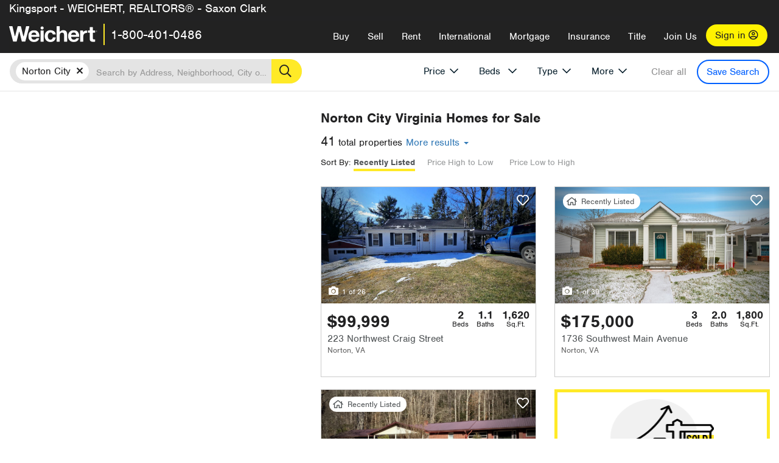

--- FILE ---
content_type: text/html; charset=utf-8
request_url: https://www.weichert.com/VA/Nortoncity/
body_size: 34452
content:
<!DOCTYPE html><html lang=en><head><script>dataLayer=[];</script><script>(function(w,d,s,l,i){w[l]=w[l]||[];w[l].push({'gtm.start':new Date().getTime(),event:'gtm.js'});var f=d.getElementsByTagName(s)[0],j=d.createElement(s),dl=l!='dataLayer'?'&l='+l:'';j.async=true;j.src='//www.googletagmanager.com/gtm.js?id='+i+dl;f.parentNode.insertBefore(j,f);})(window,document,'script','dataLayer','GTM-WLVP69');</script><meta charset=utf-8><meta name=viewport content="width=device-width, initial-scale=1.0"><title>Homes for Sale in Norton City, VA – Browse Norton City Homes | Weichert</title><link rel=preconnect href=https://www.googletagmanager.com><link rel=preconnect href=https://www.google-analytics.com><link rel=preconnect href=https://use.typekit.net crossorigin=""><link rel=preconnect href=https://apps.spatialstream.com><link rel=preconnect href=https://connect.facebook.net><link rel=preconnect href=https://www.googleadservices.com><link rel=preconnect href=https://www.google.com><link rel=preconnect href=https://googleads.g.doubleclick.net><link rel=preconnect href=https://bid.g.doubleclick.net><link rel=stylesheet href=https://use.typekit.net/bjz5ooa.css media=print onload="this.onload=null;this.media='all'"><noscript><link rel=stylesheet href=https://use.typekit.net/bjz5ooa.css></noscript><link rel=preload href="/bundles/site?v=zbVZfiBevmOQzvkFfY8ZCxd2KEOHelfZJynS1GFs3Sc1" as=script><meta name=description content="Looking for homes for Sale in Norton City, Virginia? Weichert has you covered with Norton City homes for Sale &amp; more!"><meta name=msApplication-ID content=24323b3d-6f4d-4cb6-8c96-5794a68777ec><meta name=msApplication-PackageFamilyName content=WeichertRealtors.Weichert.com_g1x0j4wck8jzp><link href=/favicon.ico type=image/x-icon rel="shortcut icon"><script src=https://kit.fontawesome.com/57cbdde542.js crossorigin=anonymous async></script><link rel=canonical href="https://www.weichert.com/VA/Nortoncity/"><meta property=og:title content="Homes for Sale in Norton City, VA – Browse Norton City Homes | Weichert"><meta property=og:type content=website><meta property=og:url content="https://www.weichert.com/VA/Nortoncity/"><meta property=og:image content=https://wdcassets.blob.core.windows.net/images/banners/weichert-logo-yellow-block-600x600.jpg><meta property=og:image:height content=600><meta property=og:image:width content=600><meta property=og:site_name content=Weichert><meta property=fb:app_id content=140023692677962><meta property=og:description content="Looking for homes for Sale in Norton City, Virginia? Weichert has you covered with Norton City homes for Sale &amp; more!"><meta name=twitter:card content=summary><meta name=twitter:site content=@Weichert><meta name=twitter:creator content=@Weichert><meta name=twitter:title content="Homes for Sale in Norton City, VA – Browse Norton City Homes | Weichert"><meta name=twitter:description content="Looking for homes for Sale in Norton City, Virginia? Weichert has you covered with Norton City homes for Sale &amp; more!"><meta name=twitter:image content=https://wdcassets.blob.core.windows.net/images/banners/weichert-logo-yellow-block-600x600.jpg><link href="/bundles/styles?v=pgE16wEwuGks1-OdxhPG0QXCGg3MPZEEOxWTzhS_iGQ1" rel=stylesheet><link href="/bundles/styles2?v=4mfPNV0ysKnt67NSg8WAcv9ZjAezBt0c77HgHiOH1IA1" rel=stylesheet><script src="/bundles/modernizr?v=ErgV_GER-MDOiMkG3MSXLfxvCrWLwbzFj7gXc5bm5ls1"></script><style id=search-results-ad-style>.adListing .adCard .link-button{color:#000000}.adListing .adcard-link:hover{text-decoration:none}#searchresults .adListing img{display:block;height:50%;width:auto;margin-left:auto;margin-right:auto}.adListing .adCard{padding:15px 15px;background-color:#ffffff;border:5px solid #ffea27;height:100%;display:flex;justify-content:space-around;flex-direction:column;align-content:unset;background-color:#ffffff}.ad-title{font-family:font-family:nimbus-sans,serif;font-size:36px;font-weight:normal;color:#222223;text-align:left;display:block;line-height:1;margin-top:20px;margin-bottom:20px}.adListing .green-bgr{background-color:#fff;width:128px;height:128px;border-radius:50%;right:24px;z-index:10;float:right}#searchesult .adListing img{display:block;height:50%;width:auto;margin-left:auto;margin-right:auto}.adListing .listing-ad-image{max-height:191px;max-width:360px;image-rendering:-moz-crisp-edges;image-rendering:-o-crisp-edges;image-rendering:-webkit-optimize-contrast;-ms-interpolation-mode:nearest-neighbor;margin:0 auto}.adListing .adcard-link:hover{text-decoration:none}#searchresults .adListing .link-button{padding:7px 0 4px 16px;border-radius:24px 24px 24px 24px;color:#000000;background-color:#ffea27;font-size:18px;font-weight:bold;display:block;max-width:275px;height:40px;margin-left:auto;margin-right:auto;margin-bottom:20px;width:95%;border:none}.adListing .link-button:hover{color:#ffea27;background-color:#000000;text-decoration:none}.adListing .link-button span.fas{float:right;padding-right:25px;padding-left:25px;padding-top:30px}.searchTextLong{display:inline}.searchTextShort{display:none}.sellImage{display:block;height:50%;width:auto;margin-left:auto;margin-right:auto}@media (max-width:1125px){.ad-title{font-size:26px}}@media (max-width:1040px){#searchresults .adListing .link-button{padding:7px 0 4px 0;text-align:center}#searchresults .adListing .link-button{margin-bottom:80px}#searchresults .adListing img{height:30%;margin-top:50px}}@media (max-width:1080px){.fa-long-arrow-right{display:none}}@media (max-width:975px){.searchTextShort{display:inline}.searchTextLong{display:none}@media (max-width:1250px){.ad-title{font-size:26px}}</style><link rel=next href="https://www.weichert.com/VA/Nortoncity/?pg=2"><body><noscript><iframe src="//www.googletagmanager.com/ns.html?id=GTM-WLVP69" height=0 width=0 style=display:none;visibility:hidden></iframe></noscript><script>dataLayer.push({'event':'PageLoad','PageAuthStatus':'unauthenticated'});</script><div id=main><div id=mainBody class=hasOfficeHeader data-is-pdppage=False><header role=banner><a id=top class=skip-to-content-link href=#mainContent> <span>Skip page header and navigation</span> </a><div class=v1><nav data-gtm-nav=main class="navbar navbar-inverse hasOfficeHeader" aria-label="main navigation"><div class="navbar-container header_fixed"><div id=main-nav><div class=navbar-header><div id=cobranding-header><div class=OfficeCobrand>Kingsport - WEICHERT, REALTORS® - Saxon Clark</div></div><button type=button class="navbar-toggle bars-menu" data-toggle=collapse data-target=.navbar-collapse aria-label=menu> <span class="far fa-bars" aria-hidden=true></span> </button><div class=call-btn data-gtm-nav-type=mobilePhone><a href=tel:18004010486> <span class="fas fa-phone"></span></a></div><p class=logo data-gtm-nav-type=Logo><a href="/"> <img id=ctl00_SiteHeader_LogoImage class=headerLogo src=/assets/v5/images/site/weichert_logo.png alt=Weichert style=border-width:0> </a><p class=pipe><p id=CallCenterPhone class=navbar-text data-gtm-nav-type="Main Number"><a href=tel:18004010486>1-800-401-0486</a><div id=ContactPopup class="inactive hidden-xs"><div class=row><div class=col-sm-12><h3>Looking for an Associate?</h3><p>All you have to do is <a href="/for-rent/"> search Weichert.com</a> for a rental property in the area you're in. Once you find a property you'd like to see fill out the form and a Weichert Associate will contact you<h3 class=returningUser>Already Working with an Associate?</h3><p>Simply <a class=weichertlink href="/myaccount/"> log in to your account</a> and access contact information for all your weichert associates in one place.</div></div></div><div class="signin signin-div"><a id=loginAnchor href="/myaccount/"> Sign in <span class="far fa-user-circle" aria-hidden=true></span> </a></div><div class="overlay navbar-collapse collapse header-nav-dropdown"><div class=overlay-content><a class=collapse-menu data-toggle=collapse data-target=.navbar-collapse aria-label="Collpase Menu"><span class="fas fa-times fa-2x" aria-hidden=true></span></a><div class=dropdown-header-sm><p class=logo_sm><a href="/"> <img id=ctl00_SiteHeader_Dropdown_LogoImage class=headerLogo src=/assets/v5/images/site/logo.png alt=Weichert style=border-width:0> </a><p id=CallCenterPhone_sm class=navbar-text><a href=tel:18004010486>1-800-401-0486</a></div><ul id=main-nav-links data-gtm-nav=drop-down data-gtm-nav-type=Main class="nav navbar-nav"><li id=logoutDiv_sm class="myweichert open" data-gtm=myAccount style=display:none><ul class=dropdown-menu><li><a href="/myaccount/" rel=nofollow><span class="far fa-tachometer-alt-fast" aria-hidden=true></span> My Dashboard</a><li><a href=/myaccount/savedlistings.aspx rel=nofollow><span class="far fa-heart" aria-hidden=true></span> My Favorites</a><li><a href=/myaccount/savedsearches.aspx rel=nofollow><span class="far fa-check-circle" aria-hidden=true></span> Saved Searches</a><li><a href=/myaccount/contactinfo.aspx rel=nofollow><span class="far fa-cog" aria-hidden=true></span> My Profile</a><li><a href="/myaccount/savedsearches.aspx?view=emailalerts" rel=nofollow><span class="far fa-envelope" aria-hidden=true></span> Email Alerts</a><li><a href=/myaccount/SalesAssociates.aspx rel=nofollow><span class="far fa-user" aria-hidden=true></span> Sales Associate(s)</a><li><a id=logoutAnchor_sm href="/myaccount/logout.aspx?RedirectUrl=%2fVA%2fNortoncity%2f" rel=nofollow><span class="far fa-door-open" aria-hidden=true></span> Sign Out</a></ul><li class=home_sm><a href="/">Home</a><li class="search dropdown"><a id=translate01 href="/" class=dropdown-toggle data-toggle=dropdown data-gtm-nav-type=Buy>Buy <span class="fas fa-chevron-down" aria-hidden=true></span></a><ul class="dropdown-menu nav-dropdown"><li><a href="/buying-a-home/" data-gtm-nav-type=Buy>Buy with Weichert</a><li><a href="/how-much-house-can-i-afford/" data-gtm-nav-type=Buy>How much can I Afford?</a><li><a href="/openhouse/" data-gtm-nav-type=Buy>Find an Open House</a></ul><li class="sell dropdown"><a class=dropdown-toggle href="/selling/" data-toggle=dropdown data-gtm-nav-type=Sell>Sell<span class="fas fa-chevron-down" aria-hidden=true></span></a><ul class="dropdown-menu nav-dropdown"><li><a href="/selling-a-house/" data-gtm-nav-type=Sell>Sell with Weichert</a><li><a href="https://weichert.findbuyers.com/" target=_blank rel=noopener data-gtm-nav-type=Sell onclick="SellGtm('leaderREHomeWorth')">What is my Home Worth?</a><li><a href="/list-my-house/" data-gtm-nav-type=Sell>List your House</a></ul><li class="rent dropdown"><a href="/for-rent/" class=dropdown-toggle data-toggle=dropdown data-gtm-nav-type=Rent>Rent<span class="fas fa-chevron-down" aria-hidden=true></span></a><ul class="dropdown-menu nav-dropdown"><li><a href="/for-rent/" data-gtm-nav-type=Rent>Find a Rental </a><li><a href="/property-to-rent/" data-gtm-nav-type=Rent>List your Home to Rent</a><li><a href="/property-management/" data-gtm-nav-type=Rent>Property Management</a></ul><li class="international dropdown"><a href=# class=dropdown-toggle data-toggle=dropdown data-gtm-nav-type=International>International<span class="fas fa-chevron-down" aria-hidden=true></span></a><ul class="dropdown-menu nav-dropdown"><li><a href="https://en.homelovers.com/" data-gtm-nav-type=International target=_blank>Portugal</a></ul><li class="mortgage dropdown"><a href="/mortgage/" class=dropdown-toggle data-toggle=dropdown data-gtm-nav-type=Mortgage>Mortgage<span class="fas fa-chevron-down" aria-hidden=true></span></a><ul class="dropdown-menu nav-dropdown"><li><a href="/mortgage/" data-gtm-nav-type=Mortgage>Find a Mortgage</a><li><a href="/mortgage/financial-tools/" data-gtm-nav-type=Mortgage>Financial Service Tools </a><li><a href="/mortgage/financial-tools/pre-approval/" data-gtm-nav-type=Mortgage>Mortgage Pre-Approval</a></ul><li class="insurance dropdown"><a href="/insurance/" class=dropdown-toggle data-toggle=dropdown data-gtm-nav-type=Insurance>Insurance<span class="fas fa-chevron-down" aria-hidden=true></span></a><ul class="dropdown-menu nav-dropdown"><li><a href="/insurance/" data-gtm-nav-type=Insurance>About Insurance</a><li><a href="/insurance/request-a-quote/" data-gtm-nav-type=Insurance>Request a Quote</a><li><a href="/insurance/file-a-claim/" data-gtm-nav-type=Insurance>File a Claim</a></ul><li class="title dropdown"><a href="/" class=dropdown-toggle data-toggle=dropdown data-gtm-nav-type=Title>Title<span class="fas fa-chevron-down" aria-hidden=true></span></a><ul class="dropdown-menu nav-dropdown"><li><a href="/title-insurance/" data-gtm-nav-type=Title>About Title</a><li><a href="https://ratecalculator.fnf.com/?id=weichert" target=_blank rel=noopener data-gtm-nav-type=Title>Title Rate Calculator</a></ul><li class="join-weichert dropdown"><a href="/join-weichert/" class=dropdown-toggle data-toggle=dropdown data-gtm-nav-type=JoinWeichert>Join Us<span class="fas fa-chevron-down" aria-hidden=true></span></a><ul class="dropdown-menu nav-dropdown"><li><a href="https://blog.weichert.com/" target=_blank rel=noopener data-gtm-nav-type=JoinWeichert>Weichert Blog</a><li><a href="/join-weichert/" data-gtm-nav-type=JoinWeichert>Careers with Weichert</a><li><a href="/franchise-with-weichert/" data-gtm-nav-type=JoinWeichert>Looking to Franchise? </a><li><a href="/aboutus/" data-gtm-nav-type=JoinWeichert>About Weichert</a><li><a href="https://schoolsofrealestate.com/" target=_blank rel=noopener data-gtm-nav-type=JoinWeichert>Get your Real Estate License</a></ul><li id=loginDiv class="signin loginDiv_sm"><a id=loginAnchor_sm href="/myaccount/"> Sign In or Create an Account <span class="far fa-user-circle" aria-hidden=true></span></a><li id=logoutDiv class="myweichert dropdown" style=display:none><a href="/myaccount/" class="dropdown-toggle my-weichert-nav-link" data-toggle=dropdown data-gtm-nav-type=MyAccount rel=nofollow>My Account<span class="fas fa-chevron-down" aria-hidden=true></span></a><ul class="dropdown-menu nav-dropdown"><li><a href="/myaccount/" rel=nofollow><span class="far fa-tachometer-alt-fast" aria-hidden=true></span> My Dashboard</a><li><a href=/myaccount/savedlistings.aspx rel=nofollow><span class="far fa-heart" aria-hidden=true></span> My Favorites</a><li><a href=/myaccount/savedsearches.aspx rel=nofollow><span class="far fa-check-circle" aria-hidden=true></span> Saved Searches</a><li><a href=/myaccount/contactinfo.aspx rel=nofollow><span class="far fa-cog" aria-hidden=true></span> My Profile</a><li><a href="/myaccount/savedsearches.aspx?view=emailalerts" rel=nofollow><span class="far fa-envelope" aria-hidden=true></span> Email Alerts</a><li><a href=/myaccount/SalesAssociates.aspx rel=nofollow><span class="far fa-user" aria-hidden=true></span> Sales Associate(s)</a><li><a href="/myaccount/logout.aspx?RedirectUrl=%2fVA%2fNortoncity%2f" rel=nofollow><span class="far fa-door-open" aria-hidden=true></span> Sign Out</a></ul></ul><div class="dropdown-footer unauthenticated"><span>Call Us</span> <a href=tel:18004010486>1-800-401-0486</a></div></div></div></div></div></div></nav></div></header><div id=mainContent class="body-content container-fluid" role=main><input type=hidden id=form-auth-status value=unauthenticated><div id=mainContentSection class=contentPanel><form name=mainForm method=post id=mainForm><div><input type=hidden name=__VIEWSTATE id=__VIEWSTATE value="xdpjb+MdmpKH3as2xnednLWXdxzoFYM0uIbqHb1LzAd8nwTH2sfE9cgHhs4NJJ39F6Uy/PYEtKLCwXDmrl5WGoNGL2/ifFpqdzVZKG820EEJgArygIC96NwM2iue9R0BPFIVSyvF5fzsxw86GiwTLbiKLHgQoOlAT8ZGqfX/swGkUCqNSeFFS6SGXoFFpbI+sjcfBJr7jJzfNx++s7ItpRrMKh22q0+b6sn0fAFBqKroY4GaNt1sRMw4JnMeOkmGTBK/jLd8eoRYfTcXsnMFqkztraF4nhhjlQCfltKUiDJGiAIQUsor3OrJr3piyhfdKpKGM8exYwSRRzmdEn+qehAHCZuWWg8T5IszQSvkq+/ZzZowo9XahA4xecK4/O1pjwGJguNBpzBiZJ6MF7Q+r5b6t/57/3pLCZ+OOozXtweqxF+wTHtRpC83Vsfl9GbHoYwTqKnF9e04s3b1fvoGhAudrvheQ6RFpamkSvSVtvhfJAau9LBnVpSLzVzeDML7+c6FXEWV1aHXXTK9/a3u4v0xginfYZslczCQwCOEXkf5rnSPKr9FxZpSHZwSJyPn15qfvcxTe3Weu3DxPnLvem4OzpCz47QqGRvYiFmcZQWsVoblXy38xX1wYXnL0/tT+k0RXh4XUAjLw0STfczKGORo01XJVBECxUs7HuQ6ukyYEedPtfgG5xsWfmodcUonmuugdImjbSewlBGRHMzlTikX3LxbqBPuRy824/yexYIxLFoj7IqCo+Uu6uihWXrOCuvSTyF91vTJX+pC3cO86Fj/Uqw="></div><script>var _appPath='';var _imageRoot='';var __key='Akes6TWH32vyV6Idpcq5b4ZKJuQsTv3Fdn87h8QznMiJwuTV-dQFXtOGYlyLn261';</script><div id=searchresults class="row map v1" data-searchquery="countyid=34470"><div id=searchFilters class=form data-is-rental=false data-is-address=false data-enable-price-only=false><div id=searchBar class=clearfix><div class=filter-mobile-top><div class=locationSection><div class=location><div class=location-input role=search><label for=Location class=sr-only>Location</label> <input type=text id=Location name=Location class=form-control placeholder="Search by Address, Neighborhood, City or Zipcode"> <button class=search type=button><span class=sr-only>Search</span></button></div></div></div><div id=savesearch-xs class=only-xs data-gtm-searchresults=saveSearch><a class=savesearch href="/myaccount/savedsearches.aspx?Action=Save&amp;countyid=34470" rel=nofollow title="Save this search">Save Search</a></div></div><div id=filterForm class=filterSection role=form><div class="filter-dropdown price"><button class=dropdown-toggle data-toggle=dropdown type=button>Price</button><div class="dropdown-menu keep-open"><div class="dropdown-content small"><div class="side-controls left"><label for=MinPrice>Min <span class=sr-only>Price</span></label> <input type=hidden id=PriceMinimum name=PriceMinimum> <input type=text id=MinPrice name=MinPrice class="no-xs autonumeric form-control" inputmode=numeric pattern=[0-9]* maxlength=9 placeholder="No Min" data-currency-symbol=$ data-decimal-places=0 data-maximum-value=999999999> <select class="forrent force-mobile mobile-price-select" aria-label="Rental minimum price"><option selected value=0>No Min<option value=500>$500<option value=600>$600<option value=700>$700<option value=800>$800<option value=900>$900<option value=1000>$1,000<option value=1250>$1,250<option value=1500>$1,500<option value=1750>$1,750<option value=2000>$2,000<option value=2250>$2,250<option value=2500>$2,500<option value=3000>$3,000<option value=3500>$3,500<option value=4000>$4,000<option value=4500>$4,500<option value=5000>$5,000<option value=5500>$5,500<option value=10000>$10,000<option value=12500>$12,500<option value=15000>$15,000<option value=50000>$50,000</select> <select class="forsale force-mobile mobile-price-select" aria-label="For sale minimum price"><option selected value=0>No Min<option value=50000>$50,000<option value=75000>$75,000<option value=100000>$100,000<option value=125000>$125,000<option value=150000>$150,000<option value=200000>$200,000<option value=250000>$250,000<option value=300000>$300,000<option value=350000>$350,000<option value=400000>$400,000<option value=450000>$450,000<option value=500000>$500,000<option value=550000>$550,000<option value=600000>$600,000<option value=650000>$650,000<option value=700000>$700,000<option value=750000>$750,000<option value=800000>$800,000<option value=900000>$900,000<option value=1000000>$1,000,000<option value=1500000>$1,500,000<option value=2000000>$2,000,000<option value=3000000>$3,000,000<option value=5000000>$5,000,000<option value=10000000>$10,000,000</select></div><div class="side-controls right"><label for=MaxPrice>Max <span class=sr-only>Price</span></label> <input type=hidden id=PriceMaximum name=PriceMaximum> <input type=text id=MaxPrice name=MaxPrice class="no-xs autonumeric form-control" inputmode=numeric pattern=[0-9]* maxlength=9 placeholder="No Max" data-currency-symbol=$ data-decimal-places=0 data-maximum-value=999999999> <select class="forrent force-mobile mobile-price-select" aria-label="Rental maximum price"><option selected value=0>No Max<option value=500>$500<option value=600>$600<option value=700>$700<option value=800>$800<option value=900>$900<option value=1000>$1,000<option value=1250>$1,250<option value=1500>$1,500<option value=1750>$1,750<option value=2000>$2,000<option value=2250>$2,250<option value=2500>$2,500<option value=3000>$3,000<option value=3500>$3,500<option value=4000>$4,000<option value=4500>$4,500<option value=5000>$5,000<option value=5500>$5,500<option value=10000>$10,000<option value=12500>$12,500<option value=15000>$15,000<option value=50000>$50,000</select> <select class="forsale force-mobile mobile-price-select" aria-label="For sale maximum price"><option selected value=0>No Max<option value=50000>$50,000<option value=75000>$75,000<option value=100000>$100,000<option value=125000>$125,000<option value=150000>$150,000<option value=200000>$200,000<option value=250000>$250,000<option value=300000>$300,000<option value=350000>$350,000<option value=400000>$400,000<option value=450000>$450,000<option value=500000>$500,000<option value=550000>$550,000<option value=600000>$600,000<option value=650000>$650,000<option value=700000>$700,000<option value=750000>$750,000<option value=800000>$800,000<option value=900000>$900,000<option value=1000000>$1,000,000<option value=1500000>$1,500,000<option value=2000000>$2,000,000<option value=3000000>$3,000,000<option value=5000000>$5,000,000<option value=10000000>$10,000,000</select></div><div class=suggested-prices><ul class="suggested-min-prices active"><li class=forrent data-val=500>$500<li class=forrent data-val=600>$600<li class=forrent data-val=700>$700<li class=forrent data-val=800>$800<li class=forrent data-val=900>$900<li class=forrent data-val=1000>$1,000<li class=forrent data-val=1250>$1,250<li class=forrent data-val=1500>$1,500<li class=forrent data-val=1750>$1,750<li class=forrent data-val=2000>$2,000<li class=forrent data-val=2250>$2,250<li class=forrent data-val=2500>$2,500<li class=forrent data-val=3000>$3,000<li class=forrent data-val=3500>$3,500<li class=forrent data-val=4000>$4,000<li class=forrent data-val=4500>$4,500<li class=forrent data-val=5000>$5,000<li class=forrent data-val=5500>$5,500<li class=forrent data-val=10000>$10,000<li class=forrent data-val=12500>$12,500<li class=forrent data-val=15000>$15,000<li class=forrent data-val=50000>$50,000<li class=forsale data-val=50000>$50,000<li class=forsale data-val=75000>$75,000<li class=forsale data-val=100000>$100,000<li class=forsale data-val=125000>$125,000<li class=forsale data-val=150000>$150,000<li class=forsale data-val=200000>$200,000<li class=forsale data-val=250000>$250,000<li class=forsale data-val=300000>$300,000<li class=forsale data-val=350000>$350,000<li class=forsale data-val=400000>$400,000<li class=forsale data-val=450000>$450,000<li class=forsale data-val=500000>$500,000<li class=forsale data-val=550000>$550,000<li class=forsale data-val=600000>$600,000<li class=forsale data-val=650000>$650,000<li class=forsale data-val=700000>$700,000<li class=forsale data-val=750000>$750,000<li class=forsale data-val=800000>$800,000<li class=forsale data-val=900000>$900,000<li class=forsale data-val=1000000>$1,000,000<li class=forsale data-val=1500000>$1,500,000<li class=forsale data-val=2000000>$2,000,000<li class=forsale data-val=3000000>$3,000,000<li class=forsale data-val=5000000>$5,000,000<li class=forsale data-val=10000000>$10,000,000</ul><ul class=suggested-max-prices><li class=forrent data-val=500>$500<li class=forrent data-val=600>$600<li class=forrent data-val=700>$700<li class=forrent data-val=800>$800<li class=forrent data-val=900>$900<li class=forrent data-val=1000>$1,000<li class=forrent data-val=1250>$1,250<li class=forrent data-val=1500>$1,500<li class=forrent data-val=1750>$1,750<li class=forrent data-val=2000>$2,000<li class=forrent data-val=2250>$2,250<li class=forrent data-val=2500>$2,500<li class=forrent data-val=3000>$3,000<li class=forrent data-val=3500>$3,500<li class=forrent data-val=4000>$4,000<li class=forrent data-val=4500>$4,500<li class=forrent data-val=5000>$5,000<li class=forrent data-val=5500>$5,500<li class=forrent data-val=10000>$10,000<li class=forrent data-val=12500>$12,500<li class=forrent data-val=15000>$15,000<li class=forrent data-val=50000>$50,000<li class=forsale data-val=50000>$50,000<li class=forsale data-val=75000>$75,000<li class=forsale data-val=100000>$100,000<li class=forsale data-val=125000>$125,000<li class=forsale data-val=150000>$150,000<li class=forsale data-val=200000>$200,000<li class=forsale data-val=250000>$250,000<li class=forsale data-val=300000>$300,000<li class=forsale data-val=350000>$350,000<li class=forsale data-val=400000>$400,000<li class=forsale data-val=450000>$450,000<li class=forsale data-val=500000>$500,000<li class=forsale data-val=550000>$550,000<li class=forsale data-val=600000>$600,000<li class=forsale data-val=650000>$650,000<li class=forsale data-val=700000>$700,000<li class=forsale data-val=750000>$750,000<li class=forsale data-val=800000>$800,000<li class=forsale data-val=900000>$900,000<li class=forsale data-val=1000000>$1,000,000<li class=forsale data-val=1500000>$1,500,000<li class=forsale data-val=2000000>$2,000,000<li class=forsale data-val=3000000>$3,000,000<li class=forsale data-val=5000000>$5,000,000<li class=forsale data-val=10000000>$10,000,000</ul></div></div></div></div><div class="filter-dropdown beds no-medium-xs"><label for=BedsMin class=sr-only>Beds</label> <select id=BedsMin name=BedsMin class=form-control data-button-class=minimum data-non-selected-text=Beds size=2><option value="">All Beds<option value=studio>Studio<option value=1>1+ Beds<option value=2>2+ Beds<option value=3>3+ Beds<option value=4>4+ Beds<option value=5>5+ Beds<option value=6>6+ Beds<option value=7>7+ Beds<option value=8>8+ Beds</select></div><div class="filter-dropdown type no-medium-xs"><button class=dropdown-toggle data-toggle=dropdown type=button>Type</button><div class="dropdown-menu keep-open"><h6 class=dropdown-instructions>Select all that apply</h6><ul class=filter-checklist role=group aria-label="Home Types"><li class=SingleFamily><input class=type-checkbox type=checkbox id=property-type-32 name=PropertyTypeList data-propertytype="Single Family" value=32> <label for=property-type-32><span>Single Family</span></label><li class=Condo><input class=type-checkbox type=checkbox id=property-type-28 name=PropertyTypeList data-propertytype=Condo value=28> <label for=property-type-28><span>Condo</span></label><li class=Townhouse><input class=type-checkbox type=checkbox id=property-type-21 name=PropertyTypeList data-propertytype=Townhouse value=21> <label for=property-type-21><span>Townhouse</span></label><li class=Multi-Family><input class=type-checkbox type=checkbox id=property-type-19 name=PropertyTypeList data-propertytype=Multi-Family value=19> <label for=property-type-19><span>Multi-Family</span></label><li class=LotsandLand><input class=type-checkbox type=checkbox id=property-type-30 name=PropertyTypeList data-propertytype="Lots and Land" value=30> <label for=property-type-30><span>Lots and Land</span></label><li class=Co-Op><input class=type-checkbox type=checkbox id=property-type-40 name=PropertyTypeList data-propertytype=Co-Op value=40> <label for=property-type-40><span>Co-Op</span></label><li class=MobileHome><input class=type-checkbox type=checkbox id=property-type-15 name=PropertyTypeList data-propertytype="Mobile Home" value=15> <label for=property-type-15><span>Mobile Home</span></label><li class=Apartment><input class=type-checkbox type=checkbox id=property-type-4 name=PropertyTypeList data-propertytype=Apartment value=4> <label for=property-type-4><span>Apartment</span></label><li class=Commercial><input class=type-checkbox type=checkbox id=property-type-3 name=PropertyTypeList data-propertytype=Commercial value=3> <label for=property-type-3><span>Commercial</span></label><li class=FarmsRanches><input class=type-checkbox type=checkbox id=property-type-5 name=PropertyTypeList data-propertytype="Farms / Ranches" value=5> <label for=property-type-5><span>Farms / Ranches</span></label></ul></div></div><div class="filter-dropdown more"><button class=dropdown-toggle data-toggle=dropdown type=button>More</button><div class="dropdown-menu keep-open"><div class=more-mask><div class=dropdown-content><div class=dropdown-filter-category><span class=buy-rent-text>Search for</span><div class=buy-rent-controls role=radiogroup aria-label="Sale Type"><input id=SaleTypeSale type=radio name=SaleType value=1 checked> <label for=SaleTypeSale class="filter-radio buy-rent"> <span class=radio-icon></span> Sale </label> <input id=SaleTypeRent type=radio name=SaleType value=3> <label for=SaleTypeRent class="filter-radio buy-rent"> <span class=radio-icon></span> Rent </label></div></div><div class="dropdown-filter-category only-medium-xs"><h6 class=nudge-down>Bedrooms</h6><label for=BedsMin-more class=sr-only>Bedrooms</label> <select id=BedsMin-more name=BedsMin-more class=scrolling-control><option value="" selected>All Beds<option value=studio>Studio<option value=1>1+ Beds<option value=2>2+ Beds<option value=3>3+ Beds<option value=4>4+ Beds<option value=5>5+ Beds<option value=6>6+ Beds<option value=7>7+ Beds<option value=8>8+ Beds</select></div><div class=dropdown-filter-category><h6 class=nudge-down>Bathrooms</h6><label for=BathsMin class=sr-only>Bathrooms</label> <select id=BathsMin name=BathsMin class=scrolling-control><option value="" selected>All Baths<option value=1>1+ Baths<option value=1.5>1.5+ Baths<option value=2>2+ Baths<option value=2.5>2.5+ Baths<option value=3>3+ Baths<option value=3.5>3.5+ Baths<option value=4>4+ Baths<option value=4.5>4.5+ Baths</select></div><div class="dropdown-filter-category checklist-container only-medium-xs has-more-items"><h6>Home Type</h6><ul class="filter-checklist flat" role=group aria-label="Home Types"><li class=SingleFamily><input class=type-checkbox-dup type=checkbox id=property-type-32-more name=__PropertyTypeList data-propertytype="Single Family" value=32> <label for=property-type-32-more><span>Single Family</span></label><li class=Condo><input class=type-checkbox-dup type=checkbox id=property-type-28-more name=__PropertyTypeList data-propertytype=Condo value=28> <label for=property-type-28-more><span>Condo</span></label><li class=Townhouse><input class=type-checkbox-dup type=checkbox id=property-type-21-more name=__PropertyTypeList data-propertytype=Townhouse value=21> <label for=property-type-21-more><span>Townhouse</span></label><li class=Multi-Family><input class=type-checkbox-dup type=checkbox id=property-type-19-more name=__PropertyTypeList data-propertytype=Multi-Family value=19> <label for=property-type-19-more><span>Multi-Family</span></label><li class=LotsandLand><input class=type-checkbox-dup type=checkbox id=property-type-30-more name=__PropertyTypeList data-propertytype="Lots and Land" value=30> <label for=property-type-30-more><span>Lots and Land</span></label><li class="Co-Op more-item"><input class=type-checkbox-dup type=checkbox id=property-type-40-more name=__PropertyTypeList data-propertytype=Co-Op value=40> <label for=property-type-40-more><span>Co-Op</span></label><li class="MobileHome more-item"><input class=type-checkbox-dup type=checkbox id=property-type-15-more name=__PropertyTypeList data-propertytype="Mobile Home" value=15> <label for=property-type-15-more><span>Mobile Home</span></label><li class="Apartment more-item"><input class=type-checkbox-dup type=checkbox id=property-type-4-more name=__PropertyTypeList data-propertytype=Apartment value=4> <label for=property-type-4-more><span>Apartment</span></label><li class="Commercial more-item"><input class=type-checkbox-dup type=checkbox id=property-type-3-more name=__PropertyTypeList data-propertytype=Commercial value=3> <label for=property-type-3-more><span>Commercial</span></label><li class="FarmsRanches more-item"><input class=type-checkbox-dup type=checkbox id=property-type-5-more name=__PropertyTypeList data-propertytype="Farms / Ranches" value=5> <label for=property-type-5-more><span>Farms / Ranches</span></label></ul><button class="btn show-more-items" type=button data-closed="Show all Home Types" data-opened="Show less">Show all Home Types</button></div><div class=dropdown-filter-category><h6>Features</h6><div class="featuresList checkbox-list has-more-items"><ul class="list-unstyled row" role=group aria-label=Features><li class="col-sm-4 col-xs-6"><input value=18 id=feature-18 type=checkbox name=AdvancedFeaturesList data-feature=Balcony> <label for=feature-18>Balcony</label><li class="col-sm-4 col-xs-6"><input value=1 id=feature-1 type=checkbox name=AdvancedFeaturesList data-feature="Baseboard Heat"> <label for=feature-1>Baseboard Heat</label><li class="col-sm-4 col-xs-6"><input value=2 id=feature-2 type=checkbox name=AdvancedFeaturesList data-feature=Basement> <label for=feature-2>Basement</label><li class="col-sm-4 col-xs-6"><input value=3 id=feature-3 type=checkbox name=AdvancedFeaturesList data-feature="Central Air"> <label for=feature-3>Central Air</label><li class="col-sm-4 col-xs-6"><input value=4 id=feature-4 type=checkbox name=AdvancedFeaturesList data-feature="Den Office"> <label for=feature-4>Den Office</label><li class="col-sm-4 col-xs-6"><input value=5 id=feature-5 type=checkbox name=AdvancedFeaturesList data-feature="Dining Room"> <label for=feature-5>Dining Room</label><li class="col-sm-4 col-xs-6 more-item"><input value=6 id=feature-6 type=checkbox name=AdvancedFeaturesList data-feature="Disability Features"> <label for=feature-6>Disability Features</label><li class="col-sm-4 col-xs-6 more-item"><input value=22 id=feature-22 type=checkbox name=AdvancedFeaturesList data-feature=Doorman> <label for=feature-22>Doorman</label><li class="col-sm-4 col-xs-6 more-item"><input value=7 id=feature-7 type=checkbox name=AdvancedFeaturesList data-feature="Family Room"> <label for=feature-7>Family Room</label><li class="col-sm-4 col-xs-6 more-item"><input value=8 id=feature-8 type=checkbox name=AdvancedFeaturesList data-feature=Fireplace> <label for=feature-8>Fireplace</label><li class="col-sm-4 col-xs-6 more-item"><input value=9 id=feature-9 type=checkbox name=AdvancedFeaturesList data-feature="Forced Air"> <label for=feature-9>Forced Air</label><li class="col-sm-4 col-xs-6 more-item"><input value=10 id=feature-10 type=checkbox name=AdvancedFeaturesList data-feature=Garage> <label for=feature-10>Garage</label><li class="col-sm-4 col-xs-6 more-item"><input value=11 id=feature-11 type=checkbox name=AdvancedFeaturesList data-feature=Golf> <label for=feature-11>Golf</label><li class="col-sm-4 col-xs-6 more-item"><input value=12 id=feature-12 type=checkbox name=AdvancedFeaturesList data-feature=Laundry> <label for=feature-12>Laundry</label><li class="col-sm-4 col-xs-6 more-item"><input value=19 id=feature-19 type=checkbox name=AdvancedFeaturesList data-feature="Outdoor Space"> <label for=feature-19>Outdoor Space</label><li class="col-sm-4 col-xs-6 more-item"><input value=21 id=feature-21 type=checkbox name=AdvancedFeaturesList data-feature="Park View"> <label for=feature-21>Park View</label><li class="col-sm-4 col-xs-6 more-item"><input value=13 id=feature-13 type=checkbox name=AdvancedFeaturesList data-feature="Pet Friendly"> <label for=feature-13>Pet Friendly</label><li class="col-sm-4 col-xs-6 more-item"><input value=14 id=feature-14 type=checkbox name=AdvancedFeaturesList data-feature=Pool> <label for=feature-14>Pool</label><li class="col-sm-4 col-xs-6 more-item"><input value=20 id=feature-20 type=checkbox name=AdvancedFeaturesList data-feature="Roof Deck"> <label for=feature-20>Roof Deck</label><li class="col-sm-4 col-xs-6 more-item"><input value=15 id=feature-15 type=checkbox name=AdvancedFeaturesList data-feature="Spa Hot Tub"> <label for=feature-15>Spa Hot Tub</label><li class="col-sm-4 col-xs-6 more-item"><input value=16 id=feature-16 type=checkbox name=AdvancedFeaturesList data-feature=Waterfront> <label for=feature-16>Waterfront</label><li class="col-sm-4 col-xs-6 more-item"><input value=17 id=feature-17 type=checkbox name=AdvancedFeaturesList data-feature=Waterview> <label for=feature-17>Waterview</label></ul><button class="btn show-more-items" type=button data-closed="Show all features" data-opened="Show less">Show all features</button></div></div><div class="dropdown-filter-category sub-categories"><div class=dropdown-filter-subcategory><h6>Lot Size</h6><label for=LotMin class=sr-only>Lot Size</label><div class=dropdown-filter-right><select id=LotMin name=MinLotSize class=form-control data-button-class=minimum data-non-selected-text=Min size=2><option value="">No Min<option value=0.25>0.25 Acres<option value=0.5>0.5 Acres<option value=0.75>0.75 Acres<option value=1>1 Acre<option value=2>2 Acres<option value=5>5 Acres<option value=10>10 Acres</select> <label for=LotMax class=sr-only>Lot Size Max</label> <select id=LotMax name=MaxLotSize class=form-control data-button-class=minimum data-non-selected-text=Max size=2><option value="">No Max<option value=0.25>0.25 Acres<option value=0.5>0.5 Acres<option value=0.75>0.75 Acres<option value=1>1 Acre<option value=2>2 Acres<option value=5>5 Acres<option value=10>10 Acres</select></div></div><div class=dropdown-filter-subcategory><h6>Square Footage</h6><div class=dropdown-filter-right><label for=SquareMin class=sr-only>Square footage Min</label> <select id=SquareMin name=MinSqft class=form-control data-button-class=minimum data-non-selected-text=Min size=2><option value="">No Min<option value=500>500 Sqft<option value=750>750 Sqft<option value=1000>1,000 Sqft<option value=1250>1,250 Sqft<option value=1500>1,500 Sqft<option value=1750>1,750 Sqft<option value=2000>2,000 Sqft<option value=2250>2,250 Sqft<option value=2500>2,500 Sqft<option value=2750>2,750 Sqft<option value=3000>3,000 Sqft<option value=3500>3,500 Sqft<option value=4000>4,000 Sqft<option value=5000>5,000 Sqft<option value=7500>7,500 Sqft<option value=10000>10,000 Sqft</select> <label for=SquareMax class=sr-only>Square footage Max</label> <select id=SquareMax name=MaxSqft class=form-control data-button-class=minimum data-non-selected-text=Max size=2><option value="">No Max<option value=500>500 Sqft<option value=750>750 Sqft<option value=1000>1,000 Sqft<option value=1250>1,250 Sqft<option value=1500>1,500 Sqft<option value=1750>1,750 Sqft<option value=2000>2,000 Sqft<option value=2250>2,250 Sqft<option value=2500>2,500 Sqft<option value=2750>2,750 Sqft<option value=3000>3,000 Sqft<option value=3500>3,500 Sqft<option value=4000>4,000 Sqft<option value=5000>5,000 Sqft<option value=7500>7,500 Sqft<option value=10000>10,000 Sqft</select></div></div><div class=dropdown-filter-subcategory><h6>Year Built</h6><label for=YearMin class=sr-only>Year Min</label><div class=dropdown-filter-right><select id=YearMin name=MinYear class=form-control data-button-class=minimum data-non-selected-text=Min size=2><option value="">No Min<option value=1900>1900<option value=1950>1950<option value=1975>1975<option value=1985>1985<option value=2000>2000<option value=2005>2005<option value=2010>2010<option value=2015>2015<option value=2016>2016<option value=2017>2017<option value=2018>2018</select> <label for=YearMax class=sr-only>Year Max</label> <select id=YearMax name=MaxYear class=form-control data-button-class=minimum data-non-selected-text=Max size=2><option value="">No Max<option value=1900>1900<option value=1950>1950<option value=1975>1975<option value=1985>1985<option value=2000>2000<option value=2005>2005<option value=2010>2010<option value=2015>2015<option value=2016>2016<option value=2017>2017<option value=2018>2018</select></div></div></div><div class="dropdown-filter-category checklist-container"><h6>Listing Activity</h6><ul class="filter-checklist listing-activity flat" role=group aria-label="Listing Activities"><li class=adult-community><input type=checkbox data-name=ListingActivityList id=Adult name=Adult value=On> <label for=Adult><span>Adult Community</span></label><li class=open-house-only><input type=checkbox data-name=ListingActivityList id=OpenHouseOnly name=OpenHouseOnly value=On> <label for=OpenHouseOnly><span>Open Houses</span></label><li class=new-construction><input type=checkbox data-name=ListingActivityList id=NewConstruction name=NewConstruction value=On> <label for=NewConstruction><span>New Construction</span></label><li class=weichert-only><input type=checkbox data-name=ListingActivityList id=WeichertOnly name=WeichertOnly value=On> <label for=WeichertOnly><span>Weichert Only</span></label><li class=price-reduced><input type=checkbox id=PriceReduced name=PriceReduced value=On> <label for=PriceReduced><span>Price Reduced</span></label></ul></div><div class=dropdown-filter-category><div class=dropdown-filter-subcategory><h6>Days on Weichert</h6><div class=dropdown-filter-right><label for=DaysListedList class=sr-only>Days on Weichert</label> <select id=DaysListedList name=DaysListedList class="form-control wide" data-button-class=maximum><option value="" selected>Any<option value=1>1 Day<option value=7>1 Week<option value=14>2 Weeks<option value=31>1 Month<option value=62>2 Months<option value=92>3 Months<option value=183>6 Months<option value=365>1 Year<option value=730>2 Years</select></div></div><div class=dropdown-filter-subcategory><label for=MaxFee>Fees</label><div class=dropdown-filter-right><input type=text id=MaxFee name=MaxFee class="autonumeric form-control" inputmode=numeric pattern=[0-9]* maxlength=6 placeholder=Maximum data-currency-symbol=$ data-decimal-places=0 data-maximum-value=999999></div></div><div class="dropdown-filter-subcategory surrounding-cities hidden"><h6>Add Surrounding City</h6><div class="surroundingCitiesList has-more-items"><ul class="list-unstyled row checkbox-list" role=group aria-label="Surrounding Cities"></ul><button class="btn show-more-items" type=button data-closed="Show more" data-opened="Show less">Show more</button></div></div></div></div></div><div class=dropdown-action><button class="btn submit-filters" type=button>Apply Filters</button></div></div></div><div class=filter-right-controls><button type=button disabled class=filter-clear-all data-gtm-searchresults="Clear All">Clear all</button><div id=savesearch class=no-xs data-gtm-searchresults=saveSearch><a class=savesearch href="/myaccount/savedsearches.aspx?Action=Save&amp;countyid=34470" rel=nofollow title="Save this search">Save Search</a></div></div></div></div></div><div id=searchresults-container><div id=resultsSection><div id=listingResults class=pull-right><div id=resultsHeader class=clearfix><div id=messageSection></div><div class=vowListingsCalloutPlaceholder data-accessnowlink=""></div><div id=searchTitleArea><div id=searchTitle><h1>Norton City Virginia Homes for Sale</h1></div><div class=listingCountSection><span id=TotalListingCount class=ListingCount>41</span> total properties<div id=mlsSummary class=dropdown><a data-toggle=dropdown href=#>More results <span class=caret></span></a><ul class="dropdown-menu dropdown-menu-right" role=menu><li class=active><a href="/VA/Nortoncity/?mls=219">40 listings from Weichert and TNVA Regional MLS</a><li><a href="/VA/Nortoncity/?mls=3">1 listings from Weichert and The Knoxville Area Association of Multiple Listing Service</a></ul></div></div></div><div id=viewcontrol></div><input type=hidden value=map id=initsearchview><div class=clearfix></div><div id=searchTabsAndSave><div class=searchTabs data-gtm-searchresults=searchTabs><span id=sortlabel class=sortLabel>Sort By:</span><div class=dropdown><button class=dropdown-toggle type=button id=sortDropdown data-toggle=dropdown aria-haspopup=true aria-expanded=false> Recently Listed </button><ul class=dropdown-menu aria-labelledby=sortlabel><li class=active><a href="/VA/Nortoncity/" title="Recently Listed" data-query="countyid=34470">Recently Listed</a><li><a href="/VA/Nortoncity/?sortby=Price" title="Price High to Low" data-query="countyid=34470&amp;sortby=Price">Price High to Low</a><li><a href="/VA/Nortoncity/?sortby=Price&amp;dir=Ascending" title="Price Low to High" data-query="countyid=34470&amp;sortby=Price&amp;dir=Ascending">Price Low to High</a></ul></div></div></div></div><div id=listings-wrapper><div id=listings-container><div class=row><div id=searchResultsViewer><div id=listings><div class=listing><div id=pid-132755426><section class=listingSummaryDisplay data-vowrequired=false data-isopenhouse=false aria-label="223 Northwest Craig Street Norton, VA MLS# 9990332" data-location=WDCSearchResultLst data-position=1 data-listing='{"p":132755426,"mls":"9990332","mlsname":"TNVA Regional","thumb":"//d36xftgacqn2p.cloudfront.net/listingphotos156/9990332-1.jpg","img":"//d36xftgacqn2p.cloudfront.net/listingphotos156/9990332-1.jpg","images":["//d36xftgacqn2p.cloudfront.net/listingphotos156/9990332-1.jpg","//d36xftgacqn2p.cloudfront.net/listingphotos156/9990332-2.jpg","//d36xftgacqn2p.cloudfront.net/listingphotos156/9990332-3.jpg","//d36xftgacqn2p.cloudfront.net/listingphotos156/9990332-4.jpg","//d36xftgacqn2p.cloudfront.net/listingphotos156/9990332-5.jpg","//d36xftgacqn2p.cloudfront.net/listingphotos156/9990332-6.jpg","//d36xftgacqn2p.cloudfront.net/listingphotos156/9990332-7.jpg","//d36xftgacqn2p.cloudfront.net/listingphotos156/9990332-8.jpg","//d36xftgacqn2p.cloudfront.net/listingphotos156/9990332-9.jpg","//d36xftgacqn2p.cloudfront.net/listingphotos156/9990332-10.jpg","//d36xftgacqn2p.cloudfront.net/listingphotos156/9990332-11.jpg","//d36xftgacqn2p.cloudfront.net/listingphotos156/9990332-12.jpg","//d36xftgacqn2p.cloudfront.net/listingphotos156/9990332-13.jpg","//d36xftgacqn2p.cloudfront.net/listingphotos156/9990332-14.jpg","//d36xftgacqn2p.cloudfront.net/listingphotos156/9990332-15.jpg","//d36xftgacqn2p.cloudfront.net/listingphotos156/9990332-16.jpg","//d36xftgacqn2p.cloudfront.net/listingphotos156/9990332-17.jpg","//d36xftgacqn2p.cloudfront.net/listingphotos156/9990332-18.jpg","//d36xftgacqn2p.cloudfront.net/listingphotos156/9990332-19.jpg","//d36xftgacqn2p.cloudfront.net/listingphotos156/9990332-20.jpg","//d36xftgacqn2p.cloudfront.net/listingphotos156/9990332-21.jpg","//d36xftgacqn2p.cloudfront.net/listingphotos156/9990332-22.jpg","//d36xftgacqn2p.cloudfront.net/listingphotos156/9990332-23.jpg","//d36xftgacqn2p.cloudfront.net/listingphotos156/9990332-24.jpg","//d36xftgacqn2p.cloudfront.net/listingphotos156/9990332-25.jpg","//d36xftgacqn2p.cloudfront.net/listingphotos156/9990332-26.jpg"],"addr":"223 Northwest Craig Street","city":"Norton","state":"VA","zip":"24273","isAddressProvided":true,"type":"Single Family home","price":99999.0,"url":"/132755426/","lat":36.9372,"lng":-82.6284,"beds":"2 beds","baths":"1 full bath, 1 half bath","bathsshort":"1.1 bath","sqft":"1,620","lot":"0.5","year":"1955","taxes":514.0,"saletype":"for sale","description":"Single Family home for sale  in Norton, VA for $99,999 with 2 bedrooms and 1 full bath, 1 half bath.  This 1,620 square foot Single Family home was built in 1955 on a lot size of 0.5.","photoalt":"223 Northwest Craig Street Norton, VA MLS# 9990332","title":"223 Northwest Craig Street Norton, VA MLS# 9990332"}'><a href="/132755426/" class="card-link propertyLink" onclick=gaPdpCardClick()><span class=sr-only>View 223 Northwest Craig Street Norton, VA MLS# 9990332</span></a><div class=card-image><div id=carousel-132755426 class="carousel slide" data-ride=carousel data-interval=false><div class=carousel-inner><div class="item active" data-index=1><img src=/assets/v5/images/listings/photo-loading.png data-src=//d36xftgacqn2p.cloudfront.net/listingphotos156/9990332-1.jpg class="img-responsive lazyload" alt="223 Northwest Craig Street Norton, VA MLS# 9990332 - Image 1" onerror=fixImage(this)><noscript><img src=//d36xftgacqn2p.cloudfront.net/listingphotos156/9990332-1.jpg alt="223 Northwest Craig Street Norton, VA MLS# 9990332"></noscript></div><div class=item data-index=2><img src=/assets/v5/images/listings/photo-loading.png data-src=//d36xftgacqn2p.cloudfront.net/listingphotos156/9990332-2.jpg class="img-responsive lazyload" alt="223 Northwest Craig Street Norton, VA MLS# 9990332 - Image 2" onerror=fixImage(this)><noscript><img src=//d36xftgacqn2p.cloudfront.net/listingphotos156/9990332-2.jpg alt="223 Northwest Craig Street Norton, VA MLS# 9990332"></noscript></div><div class=item data-index=3><img src=/assets/v5/images/listings/photo-loading.png data-src=//d36xftgacqn2p.cloudfront.net/listingphotos156/9990332-3.jpg class="img-responsive lazyload" alt="223 Northwest Craig Street Norton, VA MLS# 9990332 - Image 3" onerror=fixImage(this)><noscript><img src=//d36xftgacqn2p.cloudfront.net/listingphotos156/9990332-3.jpg alt="223 Northwest Craig Street Norton, VA MLS# 9990332"></noscript></div><div class=item data-index=4><img src=/assets/v5/images/listings/photo-loading.png data-src=//d36xftgacqn2p.cloudfront.net/listingphotos156/9990332-4.jpg class="img-responsive lazyload" alt="223 Northwest Craig Street Norton, VA MLS# 9990332 - Image 4" onerror=fixImage(this)><noscript><img src=//d36xftgacqn2p.cloudfront.net/listingphotos156/9990332-4.jpg alt="223 Northwest Craig Street Norton, VA MLS# 9990332"></noscript></div><div class=item data-index=5><img src=/assets/v5/images/listings/photo-loading.png data-src=//d36xftgacqn2p.cloudfront.net/listingphotos156/9990332-5.jpg class="img-responsive lazyload" alt="223 Northwest Craig Street Norton, VA MLS# 9990332 - Image 5" onerror=fixImage(this)><noscript><img src=//d36xftgacqn2p.cloudfront.net/listingphotos156/9990332-5.jpg alt="223 Northwest Craig Street Norton, VA MLS# 9990332"></noscript></div><div class=item data-index=6><img src=/assets/v5/images/listings/photo-loading.png data-src=//d36xftgacqn2p.cloudfront.net/listingphotos156/9990332-6.jpg class="img-responsive lazyload" alt="223 Northwest Craig Street Norton, VA MLS# 9990332 - Image 6" onerror=fixImage(this)><noscript><img src=//d36xftgacqn2p.cloudfront.net/listingphotos156/9990332-6.jpg alt="223 Northwest Craig Street Norton, VA MLS# 9990332"></noscript></div><div class=item data-index=7><img src=/assets/v5/images/listings/photo-loading.png data-src=//d36xftgacqn2p.cloudfront.net/listingphotos156/9990332-7.jpg class="img-responsive lazyload" alt="223 Northwest Craig Street Norton, VA MLS# 9990332 - Image 7" onerror=fixImage(this)><noscript><img src=//d36xftgacqn2p.cloudfront.net/listingphotos156/9990332-7.jpg alt="223 Northwest Craig Street Norton, VA MLS# 9990332"></noscript></div><div class=item data-index=8><img src=/assets/v5/images/listings/photo-loading.png data-src=//d36xftgacqn2p.cloudfront.net/listingphotos156/9990332-8.jpg class="img-responsive lazyload" alt="223 Northwest Craig Street Norton, VA MLS# 9990332 - Image 8" onerror=fixImage(this)><noscript><img src=//d36xftgacqn2p.cloudfront.net/listingphotos156/9990332-8.jpg alt="223 Northwest Craig Street Norton, VA MLS# 9990332"></noscript></div><div class=item data-index=9><img src=/assets/v5/images/listings/photo-loading.png data-src=//d36xftgacqn2p.cloudfront.net/listingphotos156/9990332-9.jpg class="img-responsive lazyload" alt="223 Northwest Craig Street Norton, VA MLS# 9990332 - Image 9" onerror=fixImage(this)><noscript><img src=//d36xftgacqn2p.cloudfront.net/listingphotos156/9990332-9.jpg alt="223 Northwest Craig Street Norton, VA MLS# 9990332"></noscript></div><div class=item data-index=10><img src=/assets/v5/images/listings/photo-loading.png data-src=//d36xftgacqn2p.cloudfront.net/listingphotos156/9990332-10.jpg class="img-responsive lazyload" alt="223 Northwest Craig Street Norton, VA MLS# 9990332 - Image 10" onerror=fixImage(this)><noscript><img src=//d36xftgacqn2p.cloudfront.net/listingphotos156/9990332-10.jpg alt="223 Northwest Craig Street Norton, VA MLS# 9990332"></noscript></div><div class=item data-index=11><img src=/assets/v5/images/listings/photo-loading.png data-src=//d36xftgacqn2p.cloudfront.net/listingphotos156/9990332-11.jpg class="img-responsive lazyload" alt="223 Northwest Craig Street Norton, VA MLS# 9990332 - Image 11" onerror=fixImage(this)><noscript><img src=//d36xftgacqn2p.cloudfront.net/listingphotos156/9990332-11.jpg alt="223 Northwest Craig Street Norton, VA MLS# 9990332"></noscript></div><div class=item data-index=12><img src=/assets/v5/images/listings/photo-loading.png data-src=//d36xftgacqn2p.cloudfront.net/listingphotos156/9990332-12.jpg class="img-responsive lazyload" alt="223 Northwest Craig Street Norton, VA MLS# 9990332 - Image 12" onerror=fixImage(this)><noscript><img src=//d36xftgacqn2p.cloudfront.net/listingphotos156/9990332-12.jpg alt="223 Northwest Craig Street Norton, VA MLS# 9990332"></noscript></div><div class=item data-index=13><img src=/assets/v5/images/listings/photo-loading.png data-src=//d36xftgacqn2p.cloudfront.net/listingphotos156/9990332-13.jpg class="img-responsive lazyload" alt="223 Northwest Craig Street Norton, VA MLS# 9990332 - Image 13" onerror=fixImage(this)><noscript><img src=//d36xftgacqn2p.cloudfront.net/listingphotos156/9990332-13.jpg alt="223 Northwest Craig Street Norton, VA MLS# 9990332"></noscript></div><div class=item data-index=14><img src=/assets/v5/images/listings/photo-loading.png data-src=//d36xftgacqn2p.cloudfront.net/listingphotos156/9990332-14.jpg class="img-responsive lazyload" alt="223 Northwest Craig Street Norton, VA MLS# 9990332 - Image 14" onerror=fixImage(this)><noscript><img src=//d36xftgacqn2p.cloudfront.net/listingphotos156/9990332-14.jpg alt="223 Northwest Craig Street Norton, VA MLS# 9990332"></noscript></div><div class=item data-index=15><img src=/assets/v5/images/listings/photo-loading.png data-src=//d36xftgacqn2p.cloudfront.net/listingphotos156/9990332-15.jpg class="img-responsive lazyload" alt="223 Northwest Craig Street Norton, VA MLS# 9990332 - Image 15" onerror=fixImage(this)><noscript><img src=//d36xftgacqn2p.cloudfront.net/listingphotos156/9990332-15.jpg alt="223 Northwest Craig Street Norton, VA MLS# 9990332"></noscript></div><div class=item data-index=16><img src=/assets/v5/images/listings/photo-loading.png data-src=//d36xftgacqn2p.cloudfront.net/listingphotos156/9990332-16.jpg class="img-responsive lazyload" alt="223 Northwest Craig Street Norton, VA MLS# 9990332 - Image 16" onerror=fixImage(this)><noscript><img src=//d36xftgacqn2p.cloudfront.net/listingphotos156/9990332-16.jpg alt="223 Northwest Craig Street Norton, VA MLS# 9990332"></noscript></div><div class=item data-index=17><img src=/assets/v5/images/listings/photo-loading.png data-src=//d36xftgacqn2p.cloudfront.net/listingphotos156/9990332-17.jpg class="img-responsive lazyload" alt="223 Northwest Craig Street Norton, VA MLS# 9990332 - Image 17" onerror=fixImage(this)><noscript><img src=//d36xftgacqn2p.cloudfront.net/listingphotos156/9990332-17.jpg alt="223 Northwest Craig Street Norton, VA MLS# 9990332"></noscript></div><div class=item data-index=18><img src=/assets/v5/images/listings/photo-loading.png data-src=//d36xftgacqn2p.cloudfront.net/listingphotos156/9990332-18.jpg class="img-responsive lazyload" alt="223 Northwest Craig Street Norton, VA MLS# 9990332 - Image 18" onerror=fixImage(this)><noscript><img src=//d36xftgacqn2p.cloudfront.net/listingphotos156/9990332-18.jpg alt="223 Northwest Craig Street Norton, VA MLS# 9990332"></noscript></div><div class=item data-index=19><img src=/assets/v5/images/listings/photo-loading.png data-src=//d36xftgacqn2p.cloudfront.net/listingphotos156/9990332-19.jpg class="img-responsive lazyload" alt="223 Northwest Craig Street Norton, VA MLS# 9990332 - Image 19" onerror=fixImage(this)><noscript><img src=//d36xftgacqn2p.cloudfront.net/listingphotos156/9990332-19.jpg alt="223 Northwest Craig Street Norton, VA MLS# 9990332"></noscript></div><div class=item data-index=20><img src=/assets/v5/images/listings/photo-loading.png data-src=//d36xftgacqn2p.cloudfront.net/listingphotos156/9990332-20.jpg class="img-responsive lazyload" alt="223 Northwest Craig Street Norton, VA MLS# 9990332 - Image 20" onerror=fixImage(this)><noscript><img src=//d36xftgacqn2p.cloudfront.net/listingphotos156/9990332-20.jpg alt="223 Northwest Craig Street Norton, VA MLS# 9990332"></noscript></div><div class=item data-index=21><img src=/assets/v5/images/listings/photo-loading.png data-src=//d36xftgacqn2p.cloudfront.net/listingphotos156/9990332-21.jpg class="img-responsive lazyload" alt="223 Northwest Craig Street Norton, VA MLS# 9990332 - Image 21" onerror=fixImage(this)><noscript><img src=//d36xftgacqn2p.cloudfront.net/listingphotos156/9990332-21.jpg alt="223 Northwest Craig Street Norton, VA MLS# 9990332"></noscript></div><div class=item data-index=22><img src=/assets/v5/images/listings/photo-loading.png data-src=//d36xftgacqn2p.cloudfront.net/listingphotos156/9990332-22.jpg class="img-responsive lazyload" alt="223 Northwest Craig Street Norton, VA MLS# 9990332 - Image 22" onerror=fixImage(this)><noscript><img src=//d36xftgacqn2p.cloudfront.net/listingphotos156/9990332-22.jpg alt="223 Northwest Craig Street Norton, VA MLS# 9990332"></noscript></div><div class=item data-index=23><img src=/assets/v5/images/listings/photo-loading.png data-src=//d36xftgacqn2p.cloudfront.net/listingphotos156/9990332-23.jpg class="img-responsive lazyload" alt="223 Northwest Craig Street Norton, VA MLS# 9990332 - Image 23" onerror=fixImage(this)><noscript><img src=//d36xftgacqn2p.cloudfront.net/listingphotos156/9990332-23.jpg alt="223 Northwest Craig Street Norton, VA MLS# 9990332"></noscript></div><div class=item data-index=24><img src=/assets/v5/images/listings/photo-loading.png data-src=//d36xftgacqn2p.cloudfront.net/listingphotos156/9990332-24.jpg class="img-responsive lazyload" alt="223 Northwest Craig Street Norton, VA MLS# 9990332 - Image 24" onerror=fixImage(this)><noscript><img src=//d36xftgacqn2p.cloudfront.net/listingphotos156/9990332-24.jpg alt="223 Northwest Craig Street Norton, VA MLS# 9990332"></noscript></div><div class=item data-index=25><img src=/assets/v5/images/listings/photo-loading.png data-src=//d36xftgacqn2p.cloudfront.net/listingphotos156/9990332-25.jpg class="img-responsive lazyload" alt="223 Northwest Craig Street Norton, VA MLS# 9990332 - Image 25" onerror=fixImage(this)><noscript><img src=//d36xftgacqn2p.cloudfront.net/listingphotos156/9990332-25.jpg alt="223 Northwest Craig Street Norton, VA MLS# 9990332"></noscript></div><div class=item data-index=26><img src=/assets/v5/images/listings/photo-loading.png data-src=//d36xftgacqn2p.cloudfront.net/listingphotos156/9990332-26.jpg class="img-responsive lazyload" alt="223 Northwest Craig Street Norton, VA MLS# 9990332 - Image 26" onerror=fixImage(this)><noscript><img src=//d36xftgacqn2p.cloudfront.net/listingphotos156/9990332-26.jpg alt="223 Northwest Craig Street Norton, VA MLS# 9990332"></noscript></div></div></div></div><div class=card-controls><div class=card-shading></div><button type=button class="card-carousel-control left" data-target=#carousel-132755426 data-slide=prev data-gtm-ls=searchPrev> <span class=sr-only>Previous</span> </button> <button type=button class="card-carousel-control right" data-target=#carousel-132755426 data-slide=next data-gtm-ls=searchNext> <span class=sr-only>Next</span> </button><div class=card-pills><ul></ul></div><div class=card-right-controls data-gtm-pdpcard=favorite><a href="/myaccount/savedlistings.aspx?Action=New&amp;MlsName=TNVA+Regional&amp;MlsNumber=9990332&amp;ID=132755426" class=save-button rel=nofollow data-pid=132755426 data-mlsname="TNVA Regional" data-mls=9990332><span class=sr-only>Save 223 Northwest Craig Street Norton, VA MLS# 9990332</span></a></div><div class=card-controls-bottom><div class=card-pic-count><span class=card-pic-index-js>1</span> of 26</div></div></div><div class=card-text-area><div class=card-text-left><span class=price>$99,999</span></div><div class=card-text-right><div class="card-pair bed"><strong>2</strong><p>Beds</div><div class="card-pair bath"><strong>1.1</strong><p>Baths</div><div class="card-pair sq"><strong>1,620</strong><p>Sq.Ft.</div><div class=card-info-gradient></div></div><div class=card-text-address><p class=card-address>223 Northwest Craig Street<p class=card-address2>Norton, VA</div><div class=card-text-misc></div></div><script type=application/ld+json>{"@context":"http://schema.org/","@type":"Residence","address":{"@type":"PostalAddress","addressLocality":"Norton","addressRegion":"VA","postalCode":"24273","streetAddress":"223 Northwest Craig Street "},"description":"Single Family home for sale  in Norton, VA for $99,999 with 2 bedrooms and 1 full bath, 1 half bath.  This 1,620 square foot Single Family home was built in 1955 on a lot size of 0.5.","image":"//d36xftgacqn2p.cloudfront.net/listingphotos156/9990332-1.jpg","name":"223 Northwest Craig Street, Norton, VA, 24273","url":"/132755426/"}</script></section></div></div><div class=listing><div id=pid-132731323><section class=listingSummaryDisplay data-vowrequired=false data-isopenhouse=false aria-label="1736 Southwest Main Avenue Norton, VA MLS# 9990279" data-location=WDCSearchResultLst data-position=2 data-listing='{"p":132731323,"mls":"9990279","mlsname":"TNVA Regional","thumb":"//d36xftgacqn2p.cloudfront.net/listingphotos156/9990279-1.jpg","img":"//d36xftgacqn2p.cloudfront.net/listingphotos156/9990279-1.jpg","images":["//d36xftgacqn2p.cloudfront.net/listingphotos156/9990279-1.jpg","//d36xftgacqn2p.cloudfront.net/listingphotos156/9990279-2.jpg","//d36xftgacqn2p.cloudfront.net/listingphotos156/9990279-3.jpg","//d36xftgacqn2p.cloudfront.net/listingphotos156/9990279-4.jpg","//d36xftgacqn2p.cloudfront.net/listingphotos156/9990279-5.jpg","//d36xftgacqn2p.cloudfront.net/listingphotos156/9990279-6.jpg","//d36xftgacqn2p.cloudfront.net/listingphotos156/9990279-7.jpg","//d36xftgacqn2p.cloudfront.net/listingphotos156/9990279-8.jpg","//d36xftgacqn2p.cloudfront.net/listingphotos156/9990279-9.jpg","//d36xftgacqn2p.cloudfront.net/listingphotos156/9990279-10.jpg","//d36xftgacqn2p.cloudfront.net/listingphotos156/9990279-11.jpg","//d36xftgacqn2p.cloudfront.net/listingphotos156/9990279-12.jpg","//d36xftgacqn2p.cloudfront.net/listingphotos156/9990279-13.jpg","//d36xftgacqn2p.cloudfront.net/listingphotos156/9990279-14.jpg","//d36xftgacqn2p.cloudfront.net/listingphotos156/9990279-15.jpg","//d36xftgacqn2p.cloudfront.net/listingphotos156/9990279-16.jpg","//d36xftgacqn2p.cloudfront.net/listingphotos156/9990279-17.jpg","//d36xftgacqn2p.cloudfront.net/listingphotos156/9990279-18.jpg","//d36xftgacqn2p.cloudfront.net/listingphotos156/9990279-19.jpg","//d36xftgacqn2p.cloudfront.net/listingphotos156/9990279-20.jpg","//d36xftgacqn2p.cloudfront.net/listingphotos156/9990279-21.jpg","//d36xftgacqn2p.cloudfront.net/listingphotos156/9990279-22.jpg","//d36xftgacqn2p.cloudfront.net/listingphotos156/9990279-23.jpg","//d36xftgacqn2p.cloudfront.net/listingphotos156/9990279-24.jpg","//d36xftgacqn2p.cloudfront.net/listingphotos156/9990279-25.jpg","//d36xftgacqn2p.cloudfront.net/listingphotos156/9990279-26.jpg","//d36xftgacqn2p.cloudfront.net/listingphotos156/9990279-27.jpg","//d36xftgacqn2p.cloudfront.net/listingphotos156/9990279-28.jpg","//d36xftgacqn2p.cloudfront.net/listingphotos156/9990279-29.jpg","//d36xftgacqn2p.cloudfront.net/listingphotos156/9990279-30.jpg","//d36xftgacqn2p.cloudfront.net/listingphotos156/9990279-31.jpg","//d36xftgacqn2p.cloudfront.net/listingphotos156/9990279-32.jpg","//d36xftgacqn2p.cloudfront.net/listingphotos156/9990279-33.jpg","//d36xftgacqn2p.cloudfront.net/listingphotos156/9990279-34.jpg","//d36xftgacqn2p.cloudfront.net/listingphotos156/9990279-35.jpg","//d36xftgacqn2p.cloudfront.net/listingphotos156/9990279-36.jpg","//d36xftgacqn2p.cloudfront.net/listingphotos156/9990279-37.jpg","//d36xftgacqn2p.cloudfront.net/listingphotos156/9990279-38.jpg","//d36xftgacqn2p.cloudfront.net/listingphotos156/9990279-39.jpg"],"addr":"1736 Southwest Main Avenue","city":"Norton","state":"VA","zip":"24273","isAddressProvided":true,"type":"Single Family home","price":175000.0,"url":"/132731323/","lat":36.9289,"lng":-82.6488,"beds":"3 beds","baths":"2 full baths","bathsshort":"2.0 baths","newtomarket":true,"sqft":"1,800","year":"1970","taxes":987.0,"saletype":"for sale","description":"Single Family home for sale  in Norton, VA for $175,000 with 3 bedrooms and 2 full baths.  This 1,800 square foot Single Family home was built in 1970.","photoalt":"1736 Southwest Main Avenue Norton, VA MLS# 9990279","title":"1736 Southwest Main Avenue Norton, VA MLS# 9990279"}'><a href="/132731323/" class="card-link propertyLink" onclick=gaPdpCardClick()><span class=sr-only>View 1736 Southwest Main Avenue Norton, VA MLS# 9990279</span></a><div class=card-image><div id=carousel-132731323 class="carousel slide" data-ride=carousel data-interval=false><div class=carousel-inner><div class="item active" data-index=1><img src=/assets/v5/images/listings/photo-loading.png data-src=//d36xftgacqn2p.cloudfront.net/listingphotos156/9990279-1.jpg class="img-responsive lazyload" alt="1736 Southwest Main Avenue Norton, VA MLS# 9990279 - Image 1" onerror=fixImage(this)><noscript><img src=//d36xftgacqn2p.cloudfront.net/listingphotos156/9990279-1.jpg alt="1736 Southwest Main Avenue Norton, VA MLS# 9990279"></noscript></div><div class=item data-index=2><img src=/assets/v5/images/listings/photo-loading.png data-src=//d36xftgacqn2p.cloudfront.net/listingphotos156/9990279-2.jpg class="img-responsive lazyload" alt="1736 Southwest Main Avenue Norton, VA MLS# 9990279 - Image 2" onerror=fixImage(this)><noscript><img src=//d36xftgacqn2p.cloudfront.net/listingphotos156/9990279-2.jpg alt="1736 Southwest Main Avenue Norton, VA MLS# 9990279"></noscript></div><div class=item data-index=3><img src=/assets/v5/images/listings/photo-loading.png data-src=//d36xftgacqn2p.cloudfront.net/listingphotos156/9990279-3.jpg class="img-responsive lazyload" alt="1736 Southwest Main Avenue Norton, VA MLS# 9990279 - Image 3" onerror=fixImage(this)><noscript><img src=//d36xftgacqn2p.cloudfront.net/listingphotos156/9990279-3.jpg alt="1736 Southwest Main Avenue Norton, VA MLS# 9990279"></noscript></div><div class=item data-index=4><img src=/assets/v5/images/listings/photo-loading.png data-src=//d36xftgacqn2p.cloudfront.net/listingphotos156/9990279-4.jpg class="img-responsive lazyload" alt="1736 Southwest Main Avenue Norton, VA MLS# 9990279 - Image 4" onerror=fixImage(this)><noscript><img src=//d36xftgacqn2p.cloudfront.net/listingphotos156/9990279-4.jpg alt="1736 Southwest Main Avenue Norton, VA MLS# 9990279"></noscript></div><div class=item data-index=5><img src=/assets/v5/images/listings/photo-loading.png data-src=//d36xftgacqn2p.cloudfront.net/listingphotos156/9990279-5.jpg class="img-responsive lazyload" alt="1736 Southwest Main Avenue Norton, VA MLS# 9990279 - Image 5" onerror=fixImage(this)><noscript><img src=//d36xftgacqn2p.cloudfront.net/listingphotos156/9990279-5.jpg alt="1736 Southwest Main Avenue Norton, VA MLS# 9990279"></noscript></div><div class=item data-index=6><img src=/assets/v5/images/listings/photo-loading.png data-src=//d36xftgacqn2p.cloudfront.net/listingphotos156/9990279-6.jpg class="img-responsive lazyload" alt="1736 Southwest Main Avenue Norton, VA MLS# 9990279 - Image 6" onerror=fixImage(this)><noscript><img src=//d36xftgacqn2p.cloudfront.net/listingphotos156/9990279-6.jpg alt="1736 Southwest Main Avenue Norton, VA MLS# 9990279"></noscript></div><div class=item data-index=7><img src=/assets/v5/images/listings/photo-loading.png data-src=//d36xftgacqn2p.cloudfront.net/listingphotos156/9990279-7.jpg class="img-responsive lazyload" alt="1736 Southwest Main Avenue Norton, VA MLS# 9990279 - Image 7" onerror=fixImage(this)><noscript><img src=//d36xftgacqn2p.cloudfront.net/listingphotos156/9990279-7.jpg alt="1736 Southwest Main Avenue Norton, VA MLS# 9990279"></noscript></div><div class=item data-index=8><img src=/assets/v5/images/listings/photo-loading.png data-src=//d36xftgacqn2p.cloudfront.net/listingphotos156/9990279-8.jpg class="img-responsive lazyload" alt="1736 Southwest Main Avenue Norton, VA MLS# 9990279 - Image 8" onerror=fixImage(this)><noscript><img src=//d36xftgacqn2p.cloudfront.net/listingphotos156/9990279-8.jpg alt="1736 Southwest Main Avenue Norton, VA MLS# 9990279"></noscript></div><div class=item data-index=9><img src=/assets/v5/images/listings/photo-loading.png data-src=//d36xftgacqn2p.cloudfront.net/listingphotos156/9990279-9.jpg class="img-responsive lazyload" alt="1736 Southwest Main Avenue Norton, VA MLS# 9990279 - Image 9" onerror=fixImage(this)><noscript><img src=//d36xftgacqn2p.cloudfront.net/listingphotos156/9990279-9.jpg alt="1736 Southwest Main Avenue Norton, VA MLS# 9990279"></noscript></div><div class=item data-index=10><img src=/assets/v5/images/listings/photo-loading.png data-src=//d36xftgacqn2p.cloudfront.net/listingphotos156/9990279-10.jpg class="img-responsive lazyload" alt="1736 Southwest Main Avenue Norton, VA MLS# 9990279 - Image 10" onerror=fixImage(this)><noscript><img src=//d36xftgacqn2p.cloudfront.net/listingphotos156/9990279-10.jpg alt="1736 Southwest Main Avenue Norton, VA MLS# 9990279"></noscript></div><div class=item data-index=11><img src=/assets/v5/images/listings/photo-loading.png data-src=//d36xftgacqn2p.cloudfront.net/listingphotos156/9990279-11.jpg class="img-responsive lazyload" alt="1736 Southwest Main Avenue Norton, VA MLS# 9990279 - Image 11" onerror=fixImage(this)><noscript><img src=//d36xftgacqn2p.cloudfront.net/listingphotos156/9990279-11.jpg alt="1736 Southwest Main Avenue Norton, VA MLS# 9990279"></noscript></div><div class=item data-index=12><img src=/assets/v5/images/listings/photo-loading.png data-src=//d36xftgacqn2p.cloudfront.net/listingphotos156/9990279-12.jpg class="img-responsive lazyload" alt="1736 Southwest Main Avenue Norton, VA MLS# 9990279 - Image 12" onerror=fixImage(this)><noscript><img src=//d36xftgacqn2p.cloudfront.net/listingphotos156/9990279-12.jpg alt="1736 Southwest Main Avenue Norton, VA MLS# 9990279"></noscript></div><div class=item data-index=13><img src=/assets/v5/images/listings/photo-loading.png data-src=//d36xftgacqn2p.cloudfront.net/listingphotos156/9990279-13.jpg class="img-responsive lazyload" alt="1736 Southwest Main Avenue Norton, VA MLS# 9990279 - Image 13" onerror=fixImage(this)><noscript><img src=//d36xftgacqn2p.cloudfront.net/listingphotos156/9990279-13.jpg alt="1736 Southwest Main Avenue Norton, VA MLS# 9990279"></noscript></div><div class=item data-index=14><img src=/assets/v5/images/listings/photo-loading.png data-src=//d36xftgacqn2p.cloudfront.net/listingphotos156/9990279-14.jpg class="img-responsive lazyload" alt="1736 Southwest Main Avenue Norton, VA MLS# 9990279 - Image 14" onerror=fixImage(this)><noscript><img src=//d36xftgacqn2p.cloudfront.net/listingphotos156/9990279-14.jpg alt="1736 Southwest Main Avenue Norton, VA MLS# 9990279"></noscript></div><div class=item data-index=15><img src=/assets/v5/images/listings/photo-loading.png data-src=//d36xftgacqn2p.cloudfront.net/listingphotos156/9990279-15.jpg class="img-responsive lazyload" alt="1736 Southwest Main Avenue Norton, VA MLS# 9990279 - Image 15" onerror=fixImage(this)><noscript><img src=//d36xftgacqn2p.cloudfront.net/listingphotos156/9990279-15.jpg alt="1736 Southwest Main Avenue Norton, VA MLS# 9990279"></noscript></div><div class=item data-index=16><img src=/assets/v5/images/listings/photo-loading.png data-src=//d36xftgacqn2p.cloudfront.net/listingphotos156/9990279-16.jpg class="img-responsive lazyload" alt="1736 Southwest Main Avenue Norton, VA MLS# 9990279 - Image 16" onerror=fixImage(this)><noscript><img src=//d36xftgacqn2p.cloudfront.net/listingphotos156/9990279-16.jpg alt="1736 Southwest Main Avenue Norton, VA MLS# 9990279"></noscript></div><div class=item data-index=17><img src=/assets/v5/images/listings/photo-loading.png data-src=//d36xftgacqn2p.cloudfront.net/listingphotos156/9990279-17.jpg class="img-responsive lazyload" alt="1736 Southwest Main Avenue Norton, VA MLS# 9990279 - Image 17" onerror=fixImage(this)><noscript><img src=//d36xftgacqn2p.cloudfront.net/listingphotos156/9990279-17.jpg alt="1736 Southwest Main Avenue Norton, VA MLS# 9990279"></noscript></div><div class=item data-index=18><img src=/assets/v5/images/listings/photo-loading.png data-src=//d36xftgacqn2p.cloudfront.net/listingphotos156/9990279-18.jpg class="img-responsive lazyload" alt="1736 Southwest Main Avenue Norton, VA MLS# 9990279 - Image 18" onerror=fixImage(this)><noscript><img src=//d36xftgacqn2p.cloudfront.net/listingphotos156/9990279-18.jpg alt="1736 Southwest Main Avenue Norton, VA MLS# 9990279"></noscript></div><div class=item data-index=19><img src=/assets/v5/images/listings/photo-loading.png data-src=//d36xftgacqn2p.cloudfront.net/listingphotos156/9990279-19.jpg class="img-responsive lazyload" alt="1736 Southwest Main Avenue Norton, VA MLS# 9990279 - Image 19" onerror=fixImage(this)><noscript><img src=//d36xftgacqn2p.cloudfront.net/listingphotos156/9990279-19.jpg alt="1736 Southwest Main Avenue Norton, VA MLS# 9990279"></noscript></div><div class=item data-index=20><img src=/assets/v5/images/listings/photo-loading.png data-src=//d36xftgacqn2p.cloudfront.net/listingphotos156/9990279-20.jpg class="img-responsive lazyload" alt="1736 Southwest Main Avenue Norton, VA MLS# 9990279 - Image 20" onerror=fixImage(this)><noscript><img src=//d36xftgacqn2p.cloudfront.net/listingphotos156/9990279-20.jpg alt="1736 Southwest Main Avenue Norton, VA MLS# 9990279"></noscript></div><div class=item data-index=21><img src=/assets/v5/images/listings/photo-loading.png data-src=//d36xftgacqn2p.cloudfront.net/listingphotos156/9990279-21.jpg class="img-responsive lazyload" alt="1736 Southwest Main Avenue Norton, VA MLS# 9990279 - Image 21" onerror=fixImage(this)><noscript><img src=//d36xftgacqn2p.cloudfront.net/listingphotos156/9990279-21.jpg alt="1736 Southwest Main Avenue Norton, VA MLS# 9990279"></noscript></div><div class=item data-index=22><img src=/assets/v5/images/listings/photo-loading.png data-src=//d36xftgacqn2p.cloudfront.net/listingphotos156/9990279-22.jpg class="img-responsive lazyload" alt="1736 Southwest Main Avenue Norton, VA MLS# 9990279 - Image 22" onerror=fixImage(this)><noscript><img src=//d36xftgacqn2p.cloudfront.net/listingphotos156/9990279-22.jpg alt="1736 Southwest Main Avenue Norton, VA MLS# 9990279"></noscript></div><div class=item data-index=23><img src=/assets/v5/images/listings/photo-loading.png data-src=//d36xftgacqn2p.cloudfront.net/listingphotos156/9990279-23.jpg class="img-responsive lazyload" alt="1736 Southwest Main Avenue Norton, VA MLS# 9990279 - Image 23" onerror=fixImage(this)><noscript><img src=//d36xftgacqn2p.cloudfront.net/listingphotos156/9990279-23.jpg alt="1736 Southwest Main Avenue Norton, VA MLS# 9990279"></noscript></div><div class=item data-index=24><img src=/assets/v5/images/listings/photo-loading.png data-src=//d36xftgacqn2p.cloudfront.net/listingphotos156/9990279-24.jpg class="img-responsive lazyload" alt="1736 Southwest Main Avenue Norton, VA MLS# 9990279 - Image 24" onerror=fixImage(this)><noscript><img src=//d36xftgacqn2p.cloudfront.net/listingphotos156/9990279-24.jpg alt="1736 Southwest Main Avenue Norton, VA MLS# 9990279"></noscript></div><div class=item data-index=25><img src=/assets/v5/images/listings/photo-loading.png data-src=//d36xftgacqn2p.cloudfront.net/listingphotos156/9990279-25.jpg class="img-responsive lazyload" alt="1736 Southwest Main Avenue Norton, VA MLS# 9990279 - Image 25" onerror=fixImage(this)><noscript><img src=//d36xftgacqn2p.cloudfront.net/listingphotos156/9990279-25.jpg alt="1736 Southwest Main Avenue Norton, VA MLS# 9990279"></noscript></div><div class=item data-index=26><img src=/assets/v5/images/listings/photo-loading.png data-src=//d36xftgacqn2p.cloudfront.net/listingphotos156/9990279-26.jpg class="img-responsive lazyload" alt="1736 Southwest Main Avenue Norton, VA MLS# 9990279 - Image 26" onerror=fixImage(this)><noscript><img src=//d36xftgacqn2p.cloudfront.net/listingphotos156/9990279-26.jpg alt="1736 Southwest Main Avenue Norton, VA MLS# 9990279"></noscript></div><div class=item data-index=27><img src=/assets/v5/images/listings/photo-loading.png data-src=//d36xftgacqn2p.cloudfront.net/listingphotos156/9990279-27.jpg class="img-responsive lazyload" alt="1736 Southwest Main Avenue Norton, VA MLS# 9990279 - Image 27" onerror=fixImage(this)><noscript><img src=//d36xftgacqn2p.cloudfront.net/listingphotos156/9990279-27.jpg alt="1736 Southwest Main Avenue Norton, VA MLS# 9990279"></noscript></div><div class=item data-index=28><img src=/assets/v5/images/listings/photo-loading.png data-src=//d36xftgacqn2p.cloudfront.net/listingphotos156/9990279-28.jpg class="img-responsive lazyload" alt="1736 Southwest Main Avenue Norton, VA MLS# 9990279 - Image 28" onerror=fixImage(this)><noscript><img src=//d36xftgacqn2p.cloudfront.net/listingphotos156/9990279-28.jpg alt="1736 Southwest Main Avenue Norton, VA MLS# 9990279"></noscript></div><div class=item data-index=29><img src=/assets/v5/images/listings/photo-loading.png data-src=//d36xftgacqn2p.cloudfront.net/listingphotos156/9990279-29.jpg class="img-responsive lazyload" alt="1736 Southwest Main Avenue Norton, VA MLS# 9990279 - Image 29" onerror=fixImage(this)><noscript><img src=//d36xftgacqn2p.cloudfront.net/listingphotos156/9990279-29.jpg alt="1736 Southwest Main Avenue Norton, VA MLS# 9990279"></noscript></div><div class=item data-index=30><img src=/assets/v5/images/listings/photo-loading.png data-src=//d36xftgacqn2p.cloudfront.net/listingphotos156/9990279-30.jpg class="img-responsive lazyload" alt="1736 Southwest Main Avenue Norton, VA MLS# 9990279 - Image 30" onerror=fixImage(this)><noscript><img src=//d36xftgacqn2p.cloudfront.net/listingphotos156/9990279-30.jpg alt="1736 Southwest Main Avenue Norton, VA MLS# 9990279"></noscript></div><div class=item data-index=31><img src=/assets/v5/images/listings/photo-loading.png data-src=//d36xftgacqn2p.cloudfront.net/listingphotos156/9990279-31.jpg class="img-responsive lazyload" alt="1736 Southwest Main Avenue Norton, VA MLS# 9990279 - Image 31" onerror=fixImage(this)><noscript><img src=//d36xftgacqn2p.cloudfront.net/listingphotos156/9990279-31.jpg alt="1736 Southwest Main Avenue Norton, VA MLS# 9990279"></noscript></div><div class=item data-index=32><img src=/assets/v5/images/listings/photo-loading.png data-src=//d36xftgacqn2p.cloudfront.net/listingphotos156/9990279-32.jpg class="img-responsive lazyload" alt="1736 Southwest Main Avenue Norton, VA MLS# 9990279 - Image 32" onerror=fixImage(this)><noscript><img src=//d36xftgacqn2p.cloudfront.net/listingphotos156/9990279-32.jpg alt="1736 Southwest Main Avenue Norton, VA MLS# 9990279"></noscript></div><div class=item data-index=33><img src=/assets/v5/images/listings/photo-loading.png data-src=//d36xftgacqn2p.cloudfront.net/listingphotos156/9990279-33.jpg class="img-responsive lazyload" alt="1736 Southwest Main Avenue Norton, VA MLS# 9990279 - Image 33" onerror=fixImage(this)><noscript><img src=//d36xftgacqn2p.cloudfront.net/listingphotos156/9990279-33.jpg alt="1736 Southwest Main Avenue Norton, VA MLS# 9990279"></noscript></div><div class=item data-index=34><img src=/assets/v5/images/listings/photo-loading.png data-src=//d36xftgacqn2p.cloudfront.net/listingphotos156/9990279-34.jpg class="img-responsive lazyload" alt="1736 Southwest Main Avenue Norton, VA MLS# 9990279 - Image 34" onerror=fixImage(this)><noscript><img src=//d36xftgacqn2p.cloudfront.net/listingphotos156/9990279-34.jpg alt="1736 Southwest Main Avenue Norton, VA MLS# 9990279"></noscript></div><div class=item data-index=35><img src=/assets/v5/images/listings/photo-loading.png data-src=//d36xftgacqn2p.cloudfront.net/listingphotos156/9990279-35.jpg class="img-responsive lazyload" alt="1736 Southwest Main Avenue Norton, VA MLS# 9990279 - Image 35" onerror=fixImage(this)><noscript><img src=//d36xftgacqn2p.cloudfront.net/listingphotos156/9990279-35.jpg alt="1736 Southwest Main Avenue Norton, VA MLS# 9990279"></noscript></div><div class=item data-index=36><img src=/assets/v5/images/listings/photo-loading.png data-src=//d36xftgacqn2p.cloudfront.net/listingphotos156/9990279-36.jpg class="img-responsive lazyload" alt="1736 Southwest Main Avenue Norton, VA MLS# 9990279 - Image 36" onerror=fixImage(this)><noscript><img src=//d36xftgacqn2p.cloudfront.net/listingphotos156/9990279-36.jpg alt="1736 Southwest Main Avenue Norton, VA MLS# 9990279"></noscript></div><div class=item data-index=37><img src=/assets/v5/images/listings/photo-loading.png data-src=//d36xftgacqn2p.cloudfront.net/listingphotos156/9990279-37.jpg class="img-responsive lazyload" alt="1736 Southwest Main Avenue Norton, VA MLS# 9990279 - Image 37" onerror=fixImage(this)><noscript><img src=//d36xftgacqn2p.cloudfront.net/listingphotos156/9990279-37.jpg alt="1736 Southwest Main Avenue Norton, VA MLS# 9990279"></noscript></div><div class=item data-index=38><img src=/assets/v5/images/listings/photo-loading.png data-src=//d36xftgacqn2p.cloudfront.net/listingphotos156/9990279-38.jpg class="img-responsive lazyload" alt="1736 Southwest Main Avenue Norton, VA MLS# 9990279 - Image 38" onerror=fixImage(this)><noscript><img src=//d36xftgacqn2p.cloudfront.net/listingphotos156/9990279-38.jpg alt="1736 Southwest Main Avenue Norton, VA MLS# 9990279"></noscript></div><div class=item data-index=39><img src=/assets/v5/images/listings/photo-loading.png data-src=//d36xftgacqn2p.cloudfront.net/listingphotos156/9990279-39.jpg class="img-responsive lazyload" alt="1736 Southwest Main Avenue Norton, VA MLS# 9990279 - Image 39" onerror=fixImage(this)><noscript><img src=//d36xftgacqn2p.cloudfront.net/listingphotos156/9990279-39.jpg alt="1736 Southwest Main Avenue Norton, VA MLS# 9990279"></noscript></div></div></div></div><div class=card-controls><div class=card-shading></div><button type=button class="card-carousel-control left" data-target=#carousel-132731323 data-slide=prev data-gtm-ls=searchPrev> <span class=sr-only>Previous</span> </button> <button type=button class="card-carousel-control right" data-target=#carousel-132731323 data-slide=next data-gtm-ls=searchNext> <span class=sr-only>Next</span> </button><div class=card-pills><ul><li class=just-listed>Recently Listed</ul></div><div class=card-right-controls data-gtm-pdpcard=favorite><a href="/myaccount/savedlistings.aspx?Action=New&amp;MlsName=TNVA+Regional&amp;MlsNumber=9990279&amp;ID=132731323" class=save-button rel=nofollow data-pid=132731323 data-mlsname="TNVA Regional" data-mls=9990279><span class=sr-only>Save 1736 Southwest Main Avenue Norton, VA MLS# 9990279</span></a></div><div class=card-controls-bottom><div class=card-pic-count><span class=card-pic-index-js>1</span> of 39</div></div></div><div class=card-text-area><div class=card-text-left><span class=price>$175,000</span></div><div class=card-text-right><div class="card-pair bed"><strong>3</strong><p>Beds</div><div class="card-pair bath"><strong>2.0</strong><p>Baths</div><div class="card-pair sq"><strong>1,800</strong><p>Sq.Ft.</div><div class=card-info-gradient></div></div><div class=card-text-address><p class=card-address>1736 Southwest Main Avenue<p class=card-address2>Norton, VA</div><div class=card-text-misc></div></div><script type=application/ld+json>{"@context":"http://schema.org/","@type":"Residence","address":{"@type":"PostalAddress","addressLocality":"Norton","addressRegion":"VA","postalCode":"24273","streetAddress":"1736 Southwest Main Avenue "},"description":"Single Family home for sale  in Norton, VA for $175,000 with 3 bedrooms and 2 full baths.  This 1,800 square foot Single Family home was built in 1970.","image":"//d36xftgacqn2p.cloudfront.net/listingphotos156/9990279-1.jpg","name":"1736 Southwest Main Avenue, Norton, VA, 24273","url":"/132731323/"}</script></section></div></div><div class=two-col-splitter></div><div class=listing><div id=pid-132453848><section class=listingSummaryDisplay data-vowrequired=false data-isopenhouse=false aria-label="5610 Powell River Road Norton, VA MLS# 9989752" data-location=WDCSearchResultLst data-position=3 data-listing='{"p":132453848,"mls":"9989752","mlsname":"TNVA Regional","thumb":"//d36xftgacqn2p.cloudfront.net/listingphotos156/9989752-1.jpg","img":"//d36xftgacqn2p.cloudfront.net/listingphotos156/9989752-1.jpg","images":["//d36xftgacqn2p.cloudfront.net/listingphotos156/9989752-1.jpg","//d36xftgacqn2p.cloudfront.net/listingphotos156/9989752-2.jpg","//d36xftgacqn2p.cloudfront.net/listingphotos156/9989752-3.jpg","//d36xftgacqn2p.cloudfront.net/listingphotos156/9989752-4.jpg","//d36xftgacqn2p.cloudfront.net/listingphotos156/9989752-5.jpg","//d36xftgacqn2p.cloudfront.net/listingphotos156/9989752-6.jpg","//d36xftgacqn2p.cloudfront.net/listingphotos156/9989752-7.jpg","//d36xftgacqn2p.cloudfront.net/listingphotos156/9989752-8.jpg","//d36xftgacqn2p.cloudfront.net/listingphotos156/9989752-9.jpg","//d36xftgacqn2p.cloudfront.net/listingphotos156/9989752-10.jpg","//d36xftgacqn2p.cloudfront.net/listingphotos156/9989752-11.jpg","//d36xftgacqn2p.cloudfront.net/listingphotos156/9989752-12.jpg","//d36xftgacqn2p.cloudfront.net/listingphotos156/9989752-13.jpg","//d36xftgacqn2p.cloudfront.net/listingphotos156/9989752-14.jpg","//d36xftgacqn2p.cloudfront.net/listingphotos156/9989752-15.jpg","//d36xftgacqn2p.cloudfront.net/listingphotos156/9989752-16.jpg","//d36xftgacqn2p.cloudfront.net/listingphotos156/9989752-17.jpg","//d36xftgacqn2p.cloudfront.net/listingphotos156/9989752-18.jpg","//d36xftgacqn2p.cloudfront.net/listingphotos156/9989752-19.jpg","//d36xftgacqn2p.cloudfront.net/listingphotos156/9989752-20.jpg","//d36xftgacqn2p.cloudfront.net/listingphotos156/9989752-21.jpg","//d36xftgacqn2p.cloudfront.net/listingphotos156/9989752-22.jpg","//d36xftgacqn2p.cloudfront.net/listingphotos156/9989752-23.jpg","//d36xftgacqn2p.cloudfront.net/listingphotos156/9989752-24.jpg","//d36xftgacqn2p.cloudfront.net/listingphotos156/9989752-25.jpg","//d36xftgacqn2p.cloudfront.net/listingphotos156/9989752-26.jpg","//d36xftgacqn2p.cloudfront.net/listingphotos156/9989752-27.jpg","//d36xftgacqn2p.cloudfront.net/listingphotos156/9989752-28.jpg","//d36xftgacqn2p.cloudfront.net/listingphotos156/9989752-29.jpg","//d36xftgacqn2p.cloudfront.net/listingphotos156/9989752-30.jpg","//d36xftgacqn2p.cloudfront.net/listingphotos156/9989752-31.jpg","//d36xftgacqn2p.cloudfront.net/listingphotos156/9989752-32.jpg","//d36xftgacqn2p.cloudfront.net/listingphotos156/9989752-33.jpg","//d36xftgacqn2p.cloudfront.net/listingphotos156/9989752-34.jpg","//d36xftgacqn2p.cloudfront.net/listingphotos156/9989752-35.jpg","//d36xftgacqn2p.cloudfront.net/listingphotos156/9989752-36.jpg","//d36xftgacqn2p.cloudfront.net/listingphotos156/9989752-37.jpg","//d36xftgacqn2p.cloudfront.net/listingphotos156/9989752-38.jpg","//d36xftgacqn2p.cloudfront.net/listingphotos156/9989752-39.jpg","//d36xftgacqn2p.cloudfront.net/listingphotos156/9989752-40.jpg","//d36xftgacqn2p.cloudfront.net/listingphotos156/9989752-41.jpg","//d36xftgacqn2p.cloudfront.net/listingphotos156/9989752-42.jpg","//d36xftgacqn2p.cloudfront.net/listingphotos156/9989752-43.jpg","//d36xftgacqn2p.cloudfront.net/listingphotos156/9989752-44.jpg","//d36xftgacqn2p.cloudfront.net/listingphotos156/9989752-45.jpg","//d36xftgacqn2p.cloudfront.net/listingphotos156/9989752-46.jpg","//d36xftgacqn2p.cloudfront.net/listingphotos156/9989752-47.jpg","//d36xftgacqn2p.cloudfront.net/listingphotos156/9989752-48.jpg","//d36xftgacqn2p.cloudfront.net/listingphotos156/9989752-49.jpg","//d36xftgacqn2p.cloudfront.net/listingphotos156/9989752-50.jpg","//d36xftgacqn2p.cloudfront.net/listingphotos156/9989752-51.jpg","//d36xftgacqn2p.cloudfront.net/listingphotos156/9989752-52.jpg","//d36xftgacqn2p.cloudfront.net/listingphotos156/9989752-53.jpg","//d36xftgacqn2p.cloudfront.net/listingphotos156/9989752-54.jpg","//d36xftgacqn2p.cloudfront.net/listingphotos156/9989752-55.jpg","//d36xftgacqn2p.cloudfront.net/listingphotos156/9989752-56.jpg","//d36xftgacqn2p.cloudfront.net/listingphotos156/9989752-57.jpg","//d36xftgacqn2p.cloudfront.net/listingphotos156/9989752-58.jpg","//d36xftgacqn2p.cloudfront.net/listingphotos156/9989752-59.jpg","//d36xftgacqn2p.cloudfront.net/listingphotos156/9989752-60.jpg","//d36xftgacqn2p.cloudfront.net/listingphotos156/9989752-61.jpg","//d36xftgacqn2p.cloudfront.net/listingphotos156/9989752-62.jpg","//d36xftgacqn2p.cloudfront.net/listingphotos156/9989752-63.jpg","//d36xftgacqn2p.cloudfront.net/listingphotos156/9989752-64.jpg","//d36xftgacqn2p.cloudfront.net/listingphotos156/9989752-65.jpg","//d36xftgacqn2p.cloudfront.net/listingphotos156/9989752-66.jpg","//d36xftgacqn2p.cloudfront.net/listingphotos156/9989752-67.jpg","//d36xftgacqn2p.cloudfront.net/listingphotos156/9989752-68.jpg","//d36xftgacqn2p.cloudfront.net/listingphotos156/9989752-69.jpg","//d36xftgacqn2p.cloudfront.net/listingphotos156/9989752-70.jpg","//d36xftgacqn2p.cloudfront.net/listingphotos156/9989752-71.jpg","//d36xftgacqn2p.cloudfront.net/listingphotos156/9989752-72.jpg","//d36xftgacqn2p.cloudfront.net/listingphotos156/9989752-73.jpg","//d36xftgacqn2p.cloudfront.net/listingphotos156/9989752-74.jpg"],"addr":"5610 Powell River Road","city":"Norton","state":"VA","zip":"24273","isAddressProvided":true,"type":"Single Family home","price":229990.0,"url":"/132453848/","lat":36.968,"lng":-82.6304,"beds":"3 beds","baths":"2 full baths, 1 half bath","bathsshort":"2.1 baths","newtomarket":true,"sqft":"2,760","lot":"2.2","year":"1962","taxes":815.0,"saletype":"for sale","description":"Single Family home for sale  in Norton, VA for $229,990 with 3 bedrooms and 2 full baths, 1 half bath.  This 2,760 square foot Single Family home was built in 1962 on a lot size of 2.2.","photoalt":"5610 Powell River Road Norton, VA MLS# 9989752","title":"5610 Powell River Road Norton, VA MLS# 9989752"}'><a href="/132453848/" class="card-link propertyLink" onclick=gaPdpCardClick()><span class=sr-only>View 5610 Powell River Road Norton, VA MLS# 9989752</span></a><div class=card-image><div id=carousel-132453848 class="carousel slide" data-ride=carousel data-interval=false><div class=carousel-inner><div class="item active" data-index=1><img src=/assets/v5/images/listings/photo-loading.png data-src=//d36xftgacqn2p.cloudfront.net/listingphotos156/9989752-1.jpg class="img-responsive lazyload" alt="5610 Powell River Road Norton, VA MLS# 9989752 - Image 1" onerror=fixImage(this)><noscript><img src=//d36xftgacqn2p.cloudfront.net/listingphotos156/9989752-1.jpg alt="5610 Powell River Road Norton, VA MLS# 9989752"></noscript></div><div class=item data-index=2><img src=/assets/v5/images/listings/photo-loading.png data-src=//d36xftgacqn2p.cloudfront.net/listingphotos156/9989752-2.jpg class="img-responsive lazyload" alt="5610 Powell River Road Norton, VA MLS# 9989752 - Image 2" onerror=fixImage(this)><noscript><img src=//d36xftgacqn2p.cloudfront.net/listingphotos156/9989752-2.jpg alt="5610 Powell River Road Norton, VA MLS# 9989752"></noscript></div><div class=item data-index=3><img src=/assets/v5/images/listings/photo-loading.png data-src=//d36xftgacqn2p.cloudfront.net/listingphotos156/9989752-3.jpg class="img-responsive lazyload" alt="5610 Powell River Road Norton, VA MLS# 9989752 - Image 3" onerror=fixImage(this)><noscript><img src=//d36xftgacqn2p.cloudfront.net/listingphotos156/9989752-3.jpg alt="5610 Powell River Road Norton, VA MLS# 9989752"></noscript></div><div class=item data-index=4><img src=/assets/v5/images/listings/photo-loading.png data-src=//d36xftgacqn2p.cloudfront.net/listingphotos156/9989752-4.jpg class="img-responsive lazyload" alt="5610 Powell River Road Norton, VA MLS# 9989752 - Image 4" onerror=fixImage(this)><noscript><img src=//d36xftgacqn2p.cloudfront.net/listingphotos156/9989752-4.jpg alt="5610 Powell River Road Norton, VA MLS# 9989752"></noscript></div><div class=item data-index=5><img src=/assets/v5/images/listings/photo-loading.png data-src=//d36xftgacqn2p.cloudfront.net/listingphotos156/9989752-5.jpg class="img-responsive lazyload" alt="5610 Powell River Road Norton, VA MLS# 9989752 - Image 5" onerror=fixImage(this)><noscript><img src=//d36xftgacqn2p.cloudfront.net/listingphotos156/9989752-5.jpg alt="5610 Powell River Road Norton, VA MLS# 9989752"></noscript></div><div class=item data-index=6><img src=/assets/v5/images/listings/photo-loading.png data-src=//d36xftgacqn2p.cloudfront.net/listingphotos156/9989752-6.jpg class="img-responsive lazyload" alt="5610 Powell River Road Norton, VA MLS# 9989752 - Image 6" onerror=fixImage(this)><noscript><img src=//d36xftgacqn2p.cloudfront.net/listingphotos156/9989752-6.jpg alt="5610 Powell River Road Norton, VA MLS# 9989752"></noscript></div><div class=item data-index=7><img src=/assets/v5/images/listings/photo-loading.png data-src=//d36xftgacqn2p.cloudfront.net/listingphotos156/9989752-7.jpg class="img-responsive lazyload" alt="5610 Powell River Road Norton, VA MLS# 9989752 - Image 7" onerror=fixImage(this)><noscript><img src=//d36xftgacqn2p.cloudfront.net/listingphotos156/9989752-7.jpg alt="5610 Powell River Road Norton, VA MLS# 9989752"></noscript></div><div class=item data-index=8><img src=/assets/v5/images/listings/photo-loading.png data-src=//d36xftgacqn2p.cloudfront.net/listingphotos156/9989752-8.jpg class="img-responsive lazyload" alt="5610 Powell River Road Norton, VA MLS# 9989752 - Image 8" onerror=fixImage(this)><noscript><img src=//d36xftgacqn2p.cloudfront.net/listingphotos156/9989752-8.jpg alt="5610 Powell River Road Norton, VA MLS# 9989752"></noscript></div><div class=item data-index=9><img src=/assets/v5/images/listings/photo-loading.png data-src=//d36xftgacqn2p.cloudfront.net/listingphotos156/9989752-9.jpg class="img-responsive lazyload" alt="5610 Powell River Road Norton, VA MLS# 9989752 - Image 9" onerror=fixImage(this)><noscript><img src=//d36xftgacqn2p.cloudfront.net/listingphotos156/9989752-9.jpg alt="5610 Powell River Road Norton, VA MLS# 9989752"></noscript></div><div class=item data-index=10><img src=/assets/v5/images/listings/photo-loading.png data-src=//d36xftgacqn2p.cloudfront.net/listingphotos156/9989752-10.jpg class="img-responsive lazyload" alt="5610 Powell River Road Norton, VA MLS# 9989752 - Image 10" onerror=fixImage(this)><noscript><img src=//d36xftgacqn2p.cloudfront.net/listingphotos156/9989752-10.jpg alt="5610 Powell River Road Norton, VA MLS# 9989752"></noscript></div><div class=item data-index=11><img src=/assets/v5/images/listings/photo-loading.png data-src=//d36xftgacqn2p.cloudfront.net/listingphotos156/9989752-11.jpg class="img-responsive lazyload" alt="5610 Powell River Road Norton, VA MLS# 9989752 - Image 11" onerror=fixImage(this)><noscript><img src=//d36xftgacqn2p.cloudfront.net/listingphotos156/9989752-11.jpg alt="5610 Powell River Road Norton, VA MLS# 9989752"></noscript></div><div class=item data-index=12><img src=/assets/v5/images/listings/photo-loading.png data-src=//d36xftgacqn2p.cloudfront.net/listingphotos156/9989752-12.jpg class="img-responsive lazyload" alt="5610 Powell River Road Norton, VA MLS# 9989752 - Image 12" onerror=fixImage(this)><noscript><img src=//d36xftgacqn2p.cloudfront.net/listingphotos156/9989752-12.jpg alt="5610 Powell River Road Norton, VA MLS# 9989752"></noscript></div><div class=item data-index=13><img src=/assets/v5/images/listings/photo-loading.png data-src=//d36xftgacqn2p.cloudfront.net/listingphotos156/9989752-13.jpg class="img-responsive lazyload" alt="5610 Powell River Road Norton, VA MLS# 9989752 - Image 13" onerror=fixImage(this)><noscript><img src=//d36xftgacqn2p.cloudfront.net/listingphotos156/9989752-13.jpg alt="5610 Powell River Road Norton, VA MLS# 9989752"></noscript></div><div class=item data-index=14><img src=/assets/v5/images/listings/photo-loading.png data-src=//d36xftgacqn2p.cloudfront.net/listingphotos156/9989752-14.jpg class="img-responsive lazyload" alt="5610 Powell River Road Norton, VA MLS# 9989752 - Image 14" onerror=fixImage(this)><noscript><img src=//d36xftgacqn2p.cloudfront.net/listingphotos156/9989752-14.jpg alt="5610 Powell River Road Norton, VA MLS# 9989752"></noscript></div><div class=item data-index=15><img src=/assets/v5/images/listings/photo-loading.png data-src=//d36xftgacqn2p.cloudfront.net/listingphotos156/9989752-15.jpg class="img-responsive lazyload" alt="5610 Powell River Road Norton, VA MLS# 9989752 - Image 15" onerror=fixImage(this)><noscript><img src=//d36xftgacqn2p.cloudfront.net/listingphotos156/9989752-15.jpg alt="5610 Powell River Road Norton, VA MLS# 9989752"></noscript></div><div class=item data-index=16><img src=/assets/v5/images/listings/photo-loading.png data-src=//d36xftgacqn2p.cloudfront.net/listingphotos156/9989752-16.jpg class="img-responsive lazyload" alt="5610 Powell River Road Norton, VA MLS# 9989752 - Image 16" onerror=fixImage(this)><noscript><img src=//d36xftgacqn2p.cloudfront.net/listingphotos156/9989752-16.jpg alt="5610 Powell River Road Norton, VA MLS# 9989752"></noscript></div><div class=item data-index=17><img src=/assets/v5/images/listings/photo-loading.png data-src=//d36xftgacqn2p.cloudfront.net/listingphotos156/9989752-17.jpg class="img-responsive lazyload" alt="5610 Powell River Road Norton, VA MLS# 9989752 - Image 17" onerror=fixImage(this)><noscript><img src=//d36xftgacqn2p.cloudfront.net/listingphotos156/9989752-17.jpg alt="5610 Powell River Road Norton, VA MLS# 9989752"></noscript></div><div class=item data-index=18><img src=/assets/v5/images/listings/photo-loading.png data-src=//d36xftgacqn2p.cloudfront.net/listingphotos156/9989752-18.jpg class="img-responsive lazyload" alt="5610 Powell River Road Norton, VA MLS# 9989752 - Image 18" onerror=fixImage(this)><noscript><img src=//d36xftgacqn2p.cloudfront.net/listingphotos156/9989752-18.jpg alt="5610 Powell River Road Norton, VA MLS# 9989752"></noscript></div><div class=item data-index=19><img src=/assets/v5/images/listings/photo-loading.png data-src=//d36xftgacqn2p.cloudfront.net/listingphotos156/9989752-19.jpg class="img-responsive lazyload" alt="5610 Powell River Road Norton, VA MLS# 9989752 - Image 19" onerror=fixImage(this)><noscript><img src=//d36xftgacqn2p.cloudfront.net/listingphotos156/9989752-19.jpg alt="5610 Powell River Road Norton, VA MLS# 9989752"></noscript></div><div class=item data-index=20><img src=/assets/v5/images/listings/photo-loading.png data-src=//d36xftgacqn2p.cloudfront.net/listingphotos156/9989752-20.jpg class="img-responsive lazyload" alt="5610 Powell River Road Norton, VA MLS# 9989752 - Image 20" onerror=fixImage(this)><noscript><img src=//d36xftgacqn2p.cloudfront.net/listingphotos156/9989752-20.jpg alt="5610 Powell River Road Norton, VA MLS# 9989752"></noscript></div><div class=item data-index=21><img src=/assets/v5/images/listings/photo-loading.png data-src=//d36xftgacqn2p.cloudfront.net/listingphotos156/9989752-21.jpg class="img-responsive lazyload" alt="5610 Powell River Road Norton, VA MLS# 9989752 - Image 21" onerror=fixImage(this)><noscript><img src=//d36xftgacqn2p.cloudfront.net/listingphotos156/9989752-21.jpg alt="5610 Powell River Road Norton, VA MLS# 9989752"></noscript></div><div class=item data-index=22><img src=/assets/v5/images/listings/photo-loading.png data-src=//d36xftgacqn2p.cloudfront.net/listingphotos156/9989752-22.jpg class="img-responsive lazyload" alt="5610 Powell River Road Norton, VA MLS# 9989752 - Image 22" onerror=fixImage(this)><noscript><img src=//d36xftgacqn2p.cloudfront.net/listingphotos156/9989752-22.jpg alt="5610 Powell River Road Norton, VA MLS# 9989752"></noscript></div><div class=item data-index=23><img src=/assets/v5/images/listings/photo-loading.png data-src=//d36xftgacqn2p.cloudfront.net/listingphotos156/9989752-23.jpg class="img-responsive lazyload" alt="5610 Powell River Road Norton, VA MLS# 9989752 - Image 23" onerror=fixImage(this)><noscript><img src=//d36xftgacqn2p.cloudfront.net/listingphotos156/9989752-23.jpg alt="5610 Powell River Road Norton, VA MLS# 9989752"></noscript></div><div class=item data-index=24><img src=/assets/v5/images/listings/photo-loading.png data-src=//d36xftgacqn2p.cloudfront.net/listingphotos156/9989752-24.jpg class="img-responsive lazyload" alt="5610 Powell River Road Norton, VA MLS# 9989752 - Image 24" onerror=fixImage(this)><noscript><img src=//d36xftgacqn2p.cloudfront.net/listingphotos156/9989752-24.jpg alt="5610 Powell River Road Norton, VA MLS# 9989752"></noscript></div><div class=item data-index=25><img src=/assets/v5/images/listings/photo-loading.png data-src=//d36xftgacqn2p.cloudfront.net/listingphotos156/9989752-25.jpg class="img-responsive lazyload" alt="5610 Powell River Road Norton, VA MLS# 9989752 - Image 25" onerror=fixImage(this)><noscript><img src=//d36xftgacqn2p.cloudfront.net/listingphotos156/9989752-25.jpg alt="5610 Powell River Road Norton, VA MLS# 9989752"></noscript></div><div class=item data-index=26><img src=/assets/v5/images/listings/photo-loading.png data-src=//d36xftgacqn2p.cloudfront.net/listingphotos156/9989752-26.jpg class="img-responsive lazyload" alt="5610 Powell River Road Norton, VA MLS# 9989752 - Image 26" onerror=fixImage(this)><noscript><img src=//d36xftgacqn2p.cloudfront.net/listingphotos156/9989752-26.jpg alt="5610 Powell River Road Norton, VA MLS# 9989752"></noscript></div><div class=item data-index=27><img src=/assets/v5/images/listings/photo-loading.png data-src=//d36xftgacqn2p.cloudfront.net/listingphotos156/9989752-27.jpg class="img-responsive lazyload" alt="5610 Powell River Road Norton, VA MLS# 9989752 - Image 27" onerror=fixImage(this)><noscript><img src=//d36xftgacqn2p.cloudfront.net/listingphotos156/9989752-27.jpg alt="5610 Powell River Road Norton, VA MLS# 9989752"></noscript></div><div class=item data-index=28><img src=/assets/v5/images/listings/photo-loading.png data-src=//d36xftgacqn2p.cloudfront.net/listingphotos156/9989752-28.jpg class="img-responsive lazyload" alt="5610 Powell River Road Norton, VA MLS# 9989752 - Image 28" onerror=fixImage(this)><noscript><img src=//d36xftgacqn2p.cloudfront.net/listingphotos156/9989752-28.jpg alt="5610 Powell River Road Norton, VA MLS# 9989752"></noscript></div><div class=item data-index=29><img src=/assets/v5/images/listings/photo-loading.png data-src=//d36xftgacqn2p.cloudfront.net/listingphotos156/9989752-29.jpg class="img-responsive lazyload" alt="5610 Powell River Road Norton, VA MLS# 9989752 - Image 29" onerror=fixImage(this)><noscript><img src=//d36xftgacqn2p.cloudfront.net/listingphotos156/9989752-29.jpg alt="5610 Powell River Road Norton, VA MLS# 9989752"></noscript></div><div class=item data-index=30><img src=/assets/v5/images/listings/photo-loading.png data-src=//d36xftgacqn2p.cloudfront.net/listingphotos156/9989752-30.jpg class="img-responsive lazyload" alt="5610 Powell River Road Norton, VA MLS# 9989752 - Image 30" onerror=fixImage(this)><noscript><img src=//d36xftgacqn2p.cloudfront.net/listingphotos156/9989752-30.jpg alt="5610 Powell River Road Norton, VA MLS# 9989752"></noscript></div><div class=item data-index=31><img src=/assets/v5/images/listings/photo-loading.png data-src=//d36xftgacqn2p.cloudfront.net/listingphotos156/9989752-31.jpg class="img-responsive lazyload" alt="5610 Powell River Road Norton, VA MLS# 9989752 - Image 31" onerror=fixImage(this)><noscript><img src=//d36xftgacqn2p.cloudfront.net/listingphotos156/9989752-31.jpg alt="5610 Powell River Road Norton, VA MLS# 9989752"></noscript></div><div class=item data-index=32><img src=/assets/v5/images/listings/photo-loading.png data-src=//d36xftgacqn2p.cloudfront.net/listingphotos156/9989752-32.jpg class="img-responsive lazyload" alt="5610 Powell River Road Norton, VA MLS# 9989752 - Image 32" onerror=fixImage(this)><noscript><img src=//d36xftgacqn2p.cloudfront.net/listingphotos156/9989752-32.jpg alt="5610 Powell River Road Norton, VA MLS# 9989752"></noscript></div><div class=item data-index=33><img src=/assets/v5/images/listings/photo-loading.png data-src=//d36xftgacqn2p.cloudfront.net/listingphotos156/9989752-33.jpg class="img-responsive lazyload" alt="5610 Powell River Road Norton, VA MLS# 9989752 - Image 33" onerror=fixImage(this)><noscript><img src=//d36xftgacqn2p.cloudfront.net/listingphotos156/9989752-33.jpg alt="5610 Powell River Road Norton, VA MLS# 9989752"></noscript></div><div class=item data-index=34><img src=/assets/v5/images/listings/photo-loading.png data-src=//d36xftgacqn2p.cloudfront.net/listingphotos156/9989752-34.jpg class="img-responsive lazyload" alt="5610 Powell River Road Norton, VA MLS# 9989752 - Image 34" onerror=fixImage(this)><noscript><img src=//d36xftgacqn2p.cloudfront.net/listingphotos156/9989752-34.jpg alt="5610 Powell River Road Norton, VA MLS# 9989752"></noscript></div><div class=item data-index=35><img src=/assets/v5/images/listings/photo-loading.png data-src=//d36xftgacqn2p.cloudfront.net/listingphotos156/9989752-35.jpg class="img-responsive lazyload" alt="5610 Powell River Road Norton, VA MLS# 9989752 - Image 35" onerror=fixImage(this)><noscript><img src=//d36xftgacqn2p.cloudfront.net/listingphotos156/9989752-35.jpg alt="5610 Powell River Road Norton, VA MLS# 9989752"></noscript></div><div class=item data-index=36><img src=/assets/v5/images/listings/photo-loading.png data-src=//d36xftgacqn2p.cloudfront.net/listingphotos156/9989752-36.jpg class="img-responsive lazyload" alt="5610 Powell River Road Norton, VA MLS# 9989752 - Image 36" onerror=fixImage(this)><noscript><img src=//d36xftgacqn2p.cloudfront.net/listingphotos156/9989752-36.jpg alt="5610 Powell River Road Norton, VA MLS# 9989752"></noscript></div><div class=item data-index=37><img src=/assets/v5/images/listings/photo-loading.png data-src=//d36xftgacqn2p.cloudfront.net/listingphotos156/9989752-37.jpg class="img-responsive lazyload" alt="5610 Powell River Road Norton, VA MLS# 9989752 - Image 37" onerror=fixImage(this)><noscript><img src=//d36xftgacqn2p.cloudfront.net/listingphotos156/9989752-37.jpg alt="5610 Powell River Road Norton, VA MLS# 9989752"></noscript></div><div class=item data-index=38><img src=/assets/v5/images/listings/photo-loading.png data-src=//d36xftgacqn2p.cloudfront.net/listingphotos156/9989752-38.jpg class="img-responsive lazyload" alt="5610 Powell River Road Norton, VA MLS# 9989752 - Image 38" onerror=fixImage(this)><noscript><img src=//d36xftgacqn2p.cloudfront.net/listingphotos156/9989752-38.jpg alt="5610 Powell River Road Norton, VA MLS# 9989752"></noscript></div><div class=item data-index=39><img src=/assets/v5/images/listings/photo-loading.png data-src=//d36xftgacqn2p.cloudfront.net/listingphotos156/9989752-39.jpg class="img-responsive lazyload" alt="5610 Powell River Road Norton, VA MLS# 9989752 - Image 39" onerror=fixImage(this)><noscript><img src=//d36xftgacqn2p.cloudfront.net/listingphotos156/9989752-39.jpg alt="5610 Powell River Road Norton, VA MLS# 9989752"></noscript></div><div class=item data-index=40><img src=/assets/v5/images/listings/photo-loading.png data-src=//d36xftgacqn2p.cloudfront.net/listingphotos156/9989752-40.jpg class="img-responsive lazyload" alt="5610 Powell River Road Norton, VA MLS# 9989752 - Image 40" onerror=fixImage(this)><noscript><img src=//d36xftgacqn2p.cloudfront.net/listingphotos156/9989752-40.jpg alt="5610 Powell River Road Norton, VA MLS# 9989752"></noscript></div><div class=item data-index=41><img src=/assets/v5/images/listings/photo-loading.png data-src=//d36xftgacqn2p.cloudfront.net/listingphotos156/9989752-41.jpg class="img-responsive lazyload" alt="5610 Powell River Road Norton, VA MLS# 9989752 - Image 41" onerror=fixImage(this)><noscript><img src=//d36xftgacqn2p.cloudfront.net/listingphotos156/9989752-41.jpg alt="5610 Powell River Road Norton, VA MLS# 9989752"></noscript></div><div class=item data-index=42><img src=/assets/v5/images/listings/photo-loading.png data-src=//d36xftgacqn2p.cloudfront.net/listingphotos156/9989752-42.jpg class="img-responsive lazyload" alt="5610 Powell River Road Norton, VA MLS# 9989752 - Image 42" onerror=fixImage(this)><noscript><img src=//d36xftgacqn2p.cloudfront.net/listingphotos156/9989752-42.jpg alt="5610 Powell River Road Norton, VA MLS# 9989752"></noscript></div><div class=item data-index=43><img src=/assets/v5/images/listings/photo-loading.png data-src=//d36xftgacqn2p.cloudfront.net/listingphotos156/9989752-43.jpg class="img-responsive lazyload" alt="5610 Powell River Road Norton, VA MLS# 9989752 - Image 43" onerror=fixImage(this)><noscript><img src=//d36xftgacqn2p.cloudfront.net/listingphotos156/9989752-43.jpg alt="5610 Powell River Road Norton, VA MLS# 9989752"></noscript></div><div class=item data-index=44><img src=/assets/v5/images/listings/photo-loading.png data-src=//d36xftgacqn2p.cloudfront.net/listingphotos156/9989752-44.jpg class="img-responsive lazyload" alt="5610 Powell River Road Norton, VA MLS# 9989752 - Image 44" onerror=fixImage(this)><noscript><img src=//d36xftgacqn2p.cloudfront.net/listingphotos156/9989752-44.jpg alt="5610 Powell River Road Norton, VA MLS# 9989752"></noscript></div><div class=item data-index=45><img src=/assets/v5/images/listings/photo-loading.png data-src=//d36xftgacqn2p.cloudfront.net/listingphotos156/9989752-45.jpg class="img-responsive lazyload" alt="5610 Powell River Road Norton, VA MLS# 9989752 - Image 45" onerror=fixImage(this)><noscript><img src=//d36xftgacqn2p.cloudfront.net/listingphotos156/9989752-45.jpg alt="5610 Powell River Road Norton, VA MLS# 9989752"></noscript></div><div class=item data-index=46><img src=/assets/v5/images/listings/photo-loading.png data-src=//d36xftgacqn2p.cloudfront.net/listingphotos156/9989752-46.jpg class="img-responsive lazyload" alt="5610 Powell River Road Norton, VA MLS# 9989752 - Image 46" onerror=fixImage(this)><noscript><img src=//d36xftgacqn2p.cloudfront.net/listingphotos156/9989752-46.jpg alt="5610 Powell River Road Norton, VA MLS# 9989752"></noscript></div><div class=item data-index=47><img src=/assets/v5/images/listings/photo-loading.png data-src=//d36xftgacqn2p.cloudfront.net/listingphotos156/9989752-47.jpg class="img-responsive lazyload" alt="5610 Powell River Road Norton, VA MLS# 9989752 - Image 47" onerror=fixImage(this)><noscript><img src=//d36xftgacqn2p.cloudfront.net/listingphotos156/9989752-47.jpg alt="5610 Powell River Road Norton, VA MLS# 9989752"></noscript></div><div class=item data-index=48><img src=/assets/v5/images/listings/photo-loading.png data-src=//d36xftgacqn2p.cloudfront.net/listingphotos156/9989752-48.jpg class="img-responsive lazyload" alt="5610 Powell River Road Norton, VA MLS# 9989752 - Image 48" onerror=fixImage(this)><noscript><img src=//d36xftgacqn2p.cloudfront.net/listingphotos156/9989752-48.jpg alt="5610 Powell River Road Norton, VA MLS# 9989752"></noscript></div><div class=item data-index=49><img src=/assets/v5/images/listings/photo-loading.png data-src=//d36xftgacqn2p.cloudfront.net/listingphotos156/9989752-49.jpg class="img-responsive lazyload" alt="5610 Powell River Road Norton, VA MLS# 9989752 - Image 49" onerror=fixImage(this)><noscript><img src=//d36xftgacqn2p.cloudfront.net/listingphotos156/9989752-49.jpg alt="5610 Powell River Road Norton, VA MLS# 9989752"></noscript></div><div class=item data-index=50><img src=/assets/v5/images/listings/photo-loading.png data-src=//d36xftgacqn2p.cloudfront.net/listingphotos156/9989752-50.jpg class="img-responsive lazyload" alt="5610 Powell River Road Norton, VA MLS# 9989752 - Image 50" onerror=fixImage(this)><noscript><img src=//d36xftgacqn2p.cloudfront.net/listingphotos156/9989752-50.jpg alt="5610 Powell River Road Norton, VA MLS# 9989752"></noscript></div><div class=item data-index=51><img src=/assets/v5/images/listings/photo-loading.png data-src=//d36xftgacqn2p.cloudfront.net/listingphotos156/9989752-51.jpg class="img-responsive lazyload" alt="5610 Powell River Road Norton, VA MLS# 9989752 - Image 51" onerror=fixImage(this)><noscript><img src=//d36xftgacqn2p.cloudfront.net/listingphotos156/9989752-51.jpg alt="5610 Powell River Road Norton, VA MLS# 9989752"></noscript></div><div class=item data-index=52><img src=/assets/v5/images/listings/photo-loading.png data-src=//d36xftgacqn2p.cloudfront.net/listingphotos156/9989752-52.jpg class="img-responsive lazyload" alt="5610 Powell River Road Norton, VA MLS# 9989752 - Image 52" onerror=fixImage(this)><noscript><img src=//d36xftgacqn2p.cloudfront.net/listingphotos156/9989752-52.jpg alt="5610 Powell River Road Norton, VA MLS# 9989752"></noscript></div><div class=item data-index=53><img src=/assets/v5/images/listings/photo-loading.png data-src=//d36xftgacqn2p.cloudfront.net/listingphotos156/9989752-53.jpg class="img-responsive lazyload" alt="5610 Powell River Road Norton, VA MLS# 9989752 - Image 53" onerror=fixImage(this)><noscript><img src=//d36xftgacqn2p.cloudfront.net/listingphotos156/9989752-53.jpg alt="5610 Powell River Road Norton, VA MLS# 9989752"></noscript></div><div class=item data-index=54><img src=/assets/v5/images/listings/photo-loading.png data-src=//d36xftgacqn2p.cloudfront.net/listingphotos156/9989752-54.jpg class="img-responsive lazyload" alt="5610 Powell River Road Norton, VA MLS# 9989752 - Image 54" onerror=fixImage(this)><noscript><img src=//d36xftgacqn2p.cloudfront.net/listingphotos156/9989752-54.jpg alt="5610 Powell River Road Norton, VA MLS# 9989752"></noscript></div><div class=item data-index=55><img src=/assets/v5/images/listings/photo-loading.png data-src=//d36xftgacqn2p.cloudfront.net/listingphotos156/9989752-55.jpg class="img-responsive lazyload" alt="5610 Powell River Road Norton, VA MLS# 9989752 - Image 55" onerror=fixImage(this)><noscript><img src=//d36xftgacqn2p.cloudfront.net/listingphotos156/9989752-55.jpg alt="5610 Powell River Road Norton, VA MLS# 9989752"></noscript></div><div class=item data-index=56><img src=/assets/v5/images/listings/photo-loading.png data-src=//d36xftgacqn2p.cloudfront.net/listingphotos156/9989752-56.jpg class="img-responsive lazyload" alt="5610 Powell River Road Norton, VA MLS# 9989752 - Image 56" onerror=fixImage(this)><noscript><img src=//d36xftgacqn2p.cloudfront.net/listingphotos156/9989752-56.jpg alt="5610 Powell River Road Norton, VA MLS# 9989752"></noscript></div><div class=item data-index=57><img src=/assets/v5/images/listings/photo-loading.png data-src=//d36xftgacqn2p.cloudfront.net/listingphotos156/9989752-57.jpg class="img-responsive lazyload" alt="5610 Powell River Road Norton, VA MLS# 9989752 - Image 57" onerror=fixImage(this)><noscript><img src=//d36xftgacqn2p.cloudfront.net/listingphotos156/9989752-57.jpg alt="5610 Powell River Road Norton, VA MLS# 9989752"></noscript></div><div class=item data-index=58><img src=/assets/v5/images/listings/photo-loading.png data-src=//d36xftgacqn2p.cloudfront.net/listingphotos156/9989752-58.jpg class="img-responsive lazyload" alt="5610 Powell River Road Norton, VA MLS# 9989752 - Image 58" onerror=fixImage(this)><noscript><img src=//d36xftgacqn2p.cloudfront.net/listingphotos156/9989752-58.jpg alt="5610 Powell River Road Norton, VA MLS# 9989752"></noscript></div><div class=item data-index=59><img src=/assets/v5/images/listings/photo-loading.png data-src=//d36xftgacqn2p.cloudfront.net/listingphotos156/9989752-59.jpg class="img-responsive lazyload" alt="5610 Powell River Road Norton, VA MLS# 9989752 - Image 59" onerror=fixImage(this)><noscript><img src=//d36xftgacqn2p.cloudfront.net/listingphotos156/9989752-59.jpg alt="5610 Powell River Road Norton, VA MLS# 9989752"></noscript></div><div class=item data-index=60><img src=/assets/v5/images/listings/photo-loading.png data-src=//d36xftgacqn2p.cloudfront.net/listingphotos156/9989752-60.jpg class="img-responsive lazyload" alt="5610 Powell River Road Norton, VA MLS# 9989752 - Image 60" onerror=fixImage(this)><noscript><img src=//d36xftgacqn2p.cloudfront.net/listingphotos156/9989752-60.jpg alt="5610 Powell River Road Norton, VA MLS# 9989752"></noscript></div><div class=item data-index=61><img src=/assets/v5/images/listings/photo-loading.png data-src=//d36xftgacqn2p.cloudfront.net/listingphotos156/9989752-61.jpg class="img-responsive lazyload" alt="5610 Powell River Road Norton, VA MLS# 9989752 - Image 61" onerror=fixImage(this)><noscript><img src=//d36xftgacqn2p.cloudfront.net/listingphotos156/9989752-61.jpg alt="5610 Powell River Road Norton, VA MLS# 9989752"></noscript></div><div class=item data-index=62><img src=/assets/v5/images/listings/photo-loading.png data-src=//d36xftgacqn2p.cloudfront.net/listingphotos156/9989752-62.jpg class="img-responsive lazyload" alt="5610 Powell River Road Norton, VA MLS# 9989752 - Image 62" onerror=fixImage(this)><noscript><img src=//d36xftgacqn2p.cloudfront.net/listingphotos156/9989752-62.jpg alt="5610 Powell River Road Norton, VA MLS# 9989752"></noscript></div><div class=item data-index=63><img src=/assets/v5/images/listings/photo-loading.png data-src=//d36xftgacqn2p.cloudfront.net/listingphotos156/9989752-63.jpg class="img-responsive lazyload" alt="5610 Powell River Road Norton, VA MLS# 9989752 - Image 63" onerror=fixImage(this)><noscript><img src=//d36xftgacqn2p.cloudfront.net/listingphotos156/9989752-63.jpg alt="5610 Powell River Road Norton, VA MLS# 9989752"></noscript></div><div class=item data-index=64><img src=/assets/v5/images/listings/photo-loading.png data-src=//d36xftgacqn2p.cloudfront.net/listingphotos156/9989752-64.jpg class="img-responsive lazyload" alt="5610 Powell River Road Norton, VA MLS# 9989752 - Image 64" onerror=fixImage(this)><noscript><img src=//d36xftgacqn2p.cloudfront.net/listingphotos156/9989752-64.jpg alt="5610 Powell River Road Norton, VA MLS# 9989752"></noscript></div><div class=item data-index=65><img src=/assets/v5/images/listings/photo-loading.png data-src=//d36xftgacqn2p.cloudfront.net/listingphotos156/9989752-65.jpg class="img-responsive lazyload" alt="5610 Powell River Road Norton, VA MLS# 9989752 - Image 65" onerror=fixImage(this)><noscript><img src=//d36xftgacqn2p.cloudfront.net/listingphotos156/9989752-65.jpg alt="5610 Powell River Road Norton, VA MLS# 9989752"></noscript></div><div class=item data-index=66><img src=/assets/v5/images/listings/photo-loading.png data-src=//d36xftgacqn2p.cloudfront.net/listingphotos156/9989752-66.jpg class="img-responsive lazyload" alt="5610 Powell River Road Norton, VA MLS# 9989752 - Image 66" onerror=fixImage(this)><noscript><img src=//d36xftgacqn2p.cloudfront.net/listingphotos156/9989752-66.jpg alt="5610 Powell River Road Norton, VA MLS# 9989752"></noscript></div><div class=item data-index=67><img src=/assets/v5/images/listings/photo-loading.png data-src=//d36xftgacqn2p.cloudfront.net/listingphotos156/9989752-67.jpg class="img-responsive lazyload" alt="5610 Powell River Road Norton, VA MLS# 9989752 - Image 67" onerror=fixImage(this)><noscript><img src=//d36xftgacqn2p.cloudfront.net/listingphotos156/9989752-67.jpg alt="5610 Powell River Road Norton, VA MLS# 9989752"></noscript></div><div class=item data-index=68><img src=/assets/v5/images/listings/photo-loading.png data-src=//d36xftgacqn2p.cloudfront.net/listingphotos156/9989752-68.jpg class="img-responsive lazyload" alt="5610 Powell River Road Norton, VA MLS# 9989752 - Image 68" onerror=fixImage(this)><noscript><img src=//d36xftgacqn2p.cloudfront.net/listingphotos156/9989752-68.jpg alt="5610 Powell River Road Norton, VA MLS# 9989752"></noscript></div><div class=item data-index=69><img src=/assets/v5/images/listings/photo-loading.png data-src=//d36xftgacqn2p.cloudfront.net/listingphotos156/9989752-69.jpg class="img-responsive lazyload" alt="5610 Powell River Road Norton, VA MLS# 9989752 - Image 69" onerror=fixImage(this)><noscript><img src=//d36xftgacqn2p.cloudfront.net/listingphotos156/9989752-69.jpg alt="5610 Powell River Road Norton, VA MLS# 9989752"></noscript></div><div class=item data-index=70><img src=/assets/v5/images/listings/photo-loading.png data-src=//d36xftgacqn2p.cloudfront.net/listingphotos156/9989752-70.jpg class="img-responsive lazyload" alt="5610 Powell River Road Norton, VA MLS# 9989752 - Image 70" onerror=fixImage(this)><noscript><img src=//d36xftgacqn2p.cloudfront.net/listingphotos156/9989752-70.jpg alt="5610 Powell River Road Norton, VA MLS# 9989752"></noscript></div><div class=item data-index=71><img src=/assets/v5/images/listings/photo-loading.png data-src=//d36xftgacqn2p.cloudfront.net/listingphotos156/9989752-71.jpg class="img-responsive lazyload" alt="5610 Powell River Road Norton, VA MLS# 9989752 - Image 71" onerror=fixImage(this)><noscript><img src=//d36xftgacqn2p.cloudfront.net/listingphotos156/9989752-71.jpg alt="5610 Powell River Road Norton, VA MLS# 9989752"></noscript></div><div class=item data-index=72><img src=/assets/v5/images/listings/photo-loading.png data-src=//d36xftgacqn2p.cloudfront.net/listingphotos156/9989752-72.jpg class="img-responsive lazyload" alt="5610 Powell River Road Norton, VA MLS# 9989752 - Image 72" onerror=fixImage(this)><noscript><img src=//d36xftgacqn2p.cloudfront.net/listingphotos156/9989752-72.jpg alt="5610 Powell River Road Norton, VA MLS# 9989752"></noscript></div><div class=item data-index=73><img src=/assets/v5/images/listings/photo-loading.png data-src=//d36xftgacqn2p.cloudfront.net/listingphotos156/9989752-73.jpg class="img-responsive lazyload" alt="5610 Powell River Road Norton, VA MLS# 9989752 - Image 73" onerror=fixImage(this)><noscript><img src=//d36xftgacqn2p.cloudfront.net/listingphotos156/9989752-73.jpg alt="5610 Powell River Road Norton, VA MLS# 9989752"></noscript></div><div class=item data-index=74><img src=/assets/v5/images/listings/photo-loading.png data-src=//d36xftgacqn2p.cloudfront.net/listingphotos156/9989752-74.jpg class="img-responsive lazyload" alt="5610 Powell River Road Norton, VA MLS# 9989752 - Image 74" onerror=fixImage(this)><noscript><img src=//d36xftgacqn2p.cloudfront.net/listingphotos156/9989752-74.jpg alt="5610 Powell River Road Norton, VA MLS# 9989752"></noscript></div></div></div></div><div class=card-controls><div class=card-shading></div><button type=button class="card-carousel-control left" data-target=#carousel-132453848 data-slide=prev data-gtm-ls=searchPrev> <span class=sr-only>Previous</span> </button> <button type=button class="card-carousel-control right" data-target=#carousel-132453848 data-slide=next data-gtm-ls=searchNext> <span class=sr-only>Next</span> </button><div class=card-pills><ul><li class=just-listed>Recently Listed</ul></div><div class=card-right-controls data-gtm-pdpcard=favorite><a href="/myaccount/savedlistings.aspx?Action=New&amp;MlsName=TNVA+Regional&amp;MlsNumber=9989752&amp;ID=132453848" class=save-button rel=nofollow data-pid=132453848 data-mlsname="TNVA Regional" data-mls=9989752><span class=sr-only>Save 5610 Powell River Road Norton, VA MLS# 9989752</span></a></div><div class=card-controls-bottom><div class=card-pic-count><span class=card-pic-index-js>1</span> of 74</div></div></div><div class=card-text-area><div class=card-text-left><span class=price>$229,990</span></div><div class=card-text-right><div class="card-pair bed"><strong>3</strong><p>Beds</div><div class="card-pair bath"><strong>2.1</strong><p>Baths</div><div class="card-pair sq"><strong>2,760</strong><p>Sq.Ft.</div><div class=card-info-gradient></div></div><div class=card-text-address><p class=card-address>5610 Powell River Road<p class=card-address2>Norton, VA</div><div class=card-text-misc></div></div><script type=application/ld+json>{"@context":"http://schema.org/","@type":"Residence","address":{"@type":"PostalAddress","addressLocality":"Norton","addressRegion":"VA","postalCode":"24273","streetAddress":"5610 Powell River Road "},"description":"Single Family home for sale  in Norton, VA for $229,990 with 3 bedrooms and 2 full baths, 1 half bath.  This 2,760 square foot Single Family home was built in 1962 on a lot size of 2.2.","image":"//d36xftgacqn2p.cloudfront.net/listingphotos156/9989752-1.jpg","name":"5610 Powell River Road, Norton, VA, 24273","url":"/132453848/"}</script></section></div></div><div class="adListing sellImage"><div class=adCard><img src=//wdcassetsstaging.blob.core.windows.net/images/content/2018c1e1-b6de-4e4a-bb99-a0539d68baf5/timetosellisnow.png alt="The time to sell is now!"> <span class=ad-title><strong>THE TIME TO SELL IS NOW!</strong> </span> <span> <a href="https://weichert.findbuyers.com/?utm_medium=partial&amp;utm_source=searchresults&amp;utm_campaign=SellRTRN" target=_blank> <button type=button class=link-button data-gtm-global=offmarket-sr> <span class=searchTextLong><strong>What's my home worth?</strong></span> <span class=searchTextShort><strong>Learn More</strong></span> <span class="fa fa-long-arrow-right" aria-hidden=true></span> </button> </a> </span></div></div><div class="two-col-splitter four-col-splitter"></div><div class=listing><div id=pid-132453929><section class=listingSummaryDisplay data-vowrequired=false data-isopenhouse=false aria-label="226 Northeast Seventh Street Norton, VA MLS# 9989754" data-location=WDCSearchResultLst data-position=4 data-listing='{"p":132453929,"mls":"9989754","mlsname":"TNVA Regional","thumb":"//d36xftgacqn2p.cloudfront.net/listingphotos156/9989754-1.jpg","img":"//d36xftgacqn2p.cloudfront.net/listingphotos156/9989754-1.jpg","images":["//d36xftgacqn2p.cloudfront.net/listingphotos156/9989754-1.jpg","//d36xftgacqn2p.cloudfront.net/listingphotos156/9989754-2.jpg","//d36xftgacqn2p.cloudfront.net/listingphotos156/9989754-3.jpg","//d36xftgacqn2p.cloudfront.net/listingphotos156/9989754-4.jpg","//d36xftgacqn2p.cloudfront.net/listingphotos156/9989754-5.jpg","//d36xftgacqn2p.cloudfront.net/listingphotos156/9989754-6.jpg","//d36xftgacqn2p.cloudfront.net/listingphotos156/9989754-7.jpg","//d36xftgacqn2p.cloudfront.net/listingphotos156/9989754-8.jpg","//d36xftgacqn2p.cloudfront.net/listingphotos156/9989754-9.jpg","//d36xftgacqn2p.cloudfront.net/listingphotos156/9989754-10.jpg","//d36xftgacqn2p.cloudfront.net/listingphotos156/9989754-11.jpg","//d36xftgacqn2p.cloudfront.net/listingphotos156/9989754-12.jpg","//d36xftgacqn2p.cloudfront.net/listingphotos156/9989754-13.jpg","//d36xftgacqn2p.cloudfront.net/listingphotos156/9989754-14.jpg","//d36xftgacqn2p.cloudfront.net/listingphotos156/9989754-15.jpg","//d36xftgacqn2p.cloudfront.net/listingphotos156/9989754-16.jpg","//d36xftgacqn2p.cloudfront.net/listingphotos156/9989754-17.jpg","//d36xftgacqn2p.cloudfront.net/listingphotos156/9989754-18.jpg","//d36xftgacqn2p.cloudfront.net/listingphotos156/9989754-19.jpg","//d36xftgacqn2p.cloudfront.net/listingphotos156/9989754-20.jpg","//d36xftgacqn2p.cloudfront.net/listingphotos156/9989754-21.jpg","//d36xftgacqn2p.cloudfront.net/listingphotos156/9989754-22.jpg","//d36xftgacqn2p.cloudfront.net/listingphotos156/9989754-23.jpg","//d36xftgacqn2p.cloudfront.net/listingphotos156/9989754-24.jpg","//d36xftgacqn2p.cloudfront.net/listingphotos156/9989754-25.jpg","//d36xftgacqn2p.cloudfront.net/listingphotos156/9989754-26.jpg","//d36xftgacqn2p.cloudfront.net/listingphotos156/9989754-27.jpg","//d36xftgacqn2p.cloudfront.net/listingphotos156/9989754-28.jpg","//d36xftgacqn2p.cloudfront.net/listingphotos156/9989754-29.jpg","//d36xftgacqn2p.cloudfront.net/listingphotos156/9989754-30.jpg","//d36xftgacqn2p.cloudfront.net/listingphotos156/9989754-31.jpg","//d36xftgacqn2p.cloudfront.net/listingphotos156/9989754-32.jpg","//d36xftgacqn2p.cloudfront.net/listingphotos156/9989754-33.jpg","//d36xftgacqn2p.cloudfront.net/listingphotos156/9989754-34.jpg","//d36xftgacqn2p.cloudfront.net/listingphotos156/9989754-35.jpg","//d36xftgacqn2p.cloudfront.net/listingphotos156/9989754-36.jpg","//d36xftgacqn2p.cloudfront.net/listingphotos156/9989754-37.jpg","//d36xftgacqn2p.cloudfront.net/listingphotos156/9989754-38.jpg","//d36xftgacqn2p.cloudfront.net/listingphotos156/9989754-39.jpg"],"addr":"226 Northeast Seventh Street","city":"Norton","state":"VA","zip":"24273","isAddressProvided":true,"type":"Single Family home","price":216500.0,"url":"/132453929/","lat":36.9518,"lng":-82.6194,"beds":"3 beds","baths":"2 full baths","bathsshort":"2.0 baths","newtomarket":true,"sqft":"1,700","lot":"2.12","year":"1964","taxes":947.0,"saletype":"for sale","description":"Single Family home for sale  in Norton, VA for $216,500 with 3 bedrooms and 2 full baths.  This 1,700 square foot Single Family home was built in 1964 on a lot size of 2.12.","photoalt":"226 Northeast Seventh Street Norton, VA MLS# 9989754","title":"226 Northeast Seventh Street Norton, VA MLS# 9989754"}'><a href="/132453929/" class="card-link propertyLink" onclick=gaPdpCardClick()><span class=sr-only>View 226 Northeast Seventh Street Norton, VA MLS# 9989754</span></a><div class=card-image><div id=carousel-132453929 class="carousel slide" data-ride=carousel data-interval=false><div class=carousel-inner><div class="item active" data-index=1><img src=/assets/v5/images/listings/photo-loading.png data-src=//d36xftgacqn2p.cloudfront.net/listingphotos156/9989754-1.jpg class="img-responsive lazyload" alt="226 Northeast Seventh Street Norton, VA MLS# 9989754 - Image 1" onerror=fixImage(this)><noscript><img src=//d36xftgacqn2p.cloudfront.net/listingphotos156/9989754-1.jpg alt="226 Northeast Seventh Street Norton, VA MLS# 9989754"></noscript></div><div class=item data-index=2><img src=/assets/v5/images/listings/photo-loading.png data-src=//d36xftgacqn2p.cloudfront.net/listingphotos156/9989754-2.jpg class="img-responsive lazyload" alt="226 Northeast Seventh Street Norton, VA MLS# 9989754 - Image 2" onerror=fixImage(this)><noscript><img src=//d36xftgacqn2p.cloudfront.net/listingphotos156/9989754-2.jpg alt="226 Northeast Seventh Street Norton, VA MLS# 9989754"></noscript></div><div class=item data-index=3><img src=/assets/v5/images/listings/photo-loading.png data-src=//d36xftgacqn2p.cloudfront.net/listingphotos156/9989754-3.jpg class="img-responsive lazyload" alt="226 Northeast Seventh Street Norton, VA MLS# 9989754 - Image 3" onerror=fixImage(this)><noscript><img src=//d36xftgacqn2p.cloudfront.net/listingphotos156/9989754-3.jpg alt="226 Northeast Seventh Street Norton, VA MLS# 9989754"></noscript></div><div class=item data-index=4><img src=/assets/v5/images/listings/photo-loading.png data-src=//d36xftgacqn2p.cloudfront.net/listingphotos156/9989754-4.jpg class="img-responsive lazyload" alt="226 Northeast Seventh Street Norton, VA MLS# 9989754 - Image 4" onerror=fixImage(this)><noscript><img src=//d36xftgacqn2p.cloudfront.net/listingphotos156/9989754-4.jpg alt="226 Northeast Seventh Street Norton, VA MLS# 9989754"></noscript></div><div class=item data-index=5><img src=/assets/v5/images/listings/photo-loading.png data-src=//d36xftgacqn2p.cloudfront.net/listingphotos156/9989754-5.jpg class="img-responsive lazyload" alt="226 Northeast Seventh Street Norton, VA MLS# 9989754 - Image 5" onerror=fixImage(this)><noscript><img src=//d36xftgacqn2p.cloudfront.net/listingphotos156/9989754-5.jpg alt="226 Northeast Seventh Street Norton, VA MLS# 9989754"></noscript></div><div class=item data-index=6><img src=/assets/v5/images/listings/photo-loading.png data-src=//d36xftgacqn2p.cloudfront.net/listingphotos156/9989754-6.jpg class="img-responsive lazyload" alt="226 Northeast Seventh Street Norton, VA MLS# 9989754 - Image 6" onerror=fixImage(this)><noscript><img src=//d36xftgacqn2p.cloudfront.net/listingphotos156/9989754-6.jpg alt="226 Northeast Seventh Street Norton, VA MLS# 9989754"></noscript></div><div class=item data-index=7><img src=/assets/v5/images/listings/photo-loading.png data-src=//d36xftgacqn2p.cloudfront.net/listingphotos156/9989754-7.jpg class="img-responsive lazyload" alt="226 Northeast Seventh Street Norton, VA MLS# 9989754 - Image 7" onerror=fixImage(this)><noscript><img src=//d36xftgacqn2p.cloudfront.net/listingphotos156/9989754-7.jpg alt="226 Northeast Seventh Street Norton, VA MLS# 9989754"></noscript></div><div class=item data-index=8><img src=/assets/v5/images/listings/photo-loading.png data-src=//d36xftgacqn2p.cloudfront.net/listingphotos156/9989754-8.jpg class="img-responsive lazyload" alt="226 Northeast Seventh Street Norton, VA MLS# 9989754 - Image 8" onerror=fixImage(this)><noscript><img src=//d36xftgacqn2p.cloudfront.net/listingphotos156/9989754-8.jpg alt="226 Northeast Seventh Street Norton, VA MLS# 9989754"></noscript></div><div class=item data-index=9><img src=/assets/v5/images/listings/photo-loading.png data-src=//d36xftgacqn2p.cloudfront.net/listingphotos156/9989754-9.jpg class="img-responsive lazyload" alt="226 Northeast Seventh Street Norton, VA MLS# 9989754 - Image 9" onerror=fixImage(this)><noscript><img src=//d36xftgacqn2p.cloudfront.net/listingphotos156/9989754-9.jpg alt="226 Northeast Seventh Street Norton, VA MLS# 9989754"></noscript></div><div class=item data-index=10><img src=/assets/v5/images/listings/photo-loading.png data-src=//d36xftgacqn2p.cloudfront.net/listingphotos156/9989754-10.jpg class="img-responsive lazyload" alt="226 Northeast Seventh Street Norton, VA MLS# 9989754 - Image 10" onerror=fixImage(this)><noscript><img src=//d36xftgacqn2p.cloudfront.net/listingphotos156/9989754-10.jpg alt="226 Northeast Seventh Street Norton, VA MLS# 9989754"></noscript></div><div class=item data-index=11><img src=/assets/v5/images/listings/photo-loading.png data-src=//d36xftgacqn2p.cloudfront.net/listingphotos156/9989754-11.jpg class="img-responsive lazyload" alt="226 Northeast Seventh Street Norton, VA MLS# 9989754 - Image 11" onerror=fixImage(this)><noscript><img src=//d36xftgacqn2p.cloudfront.net/listingphotos156/9989754-11.jpg alt="226 Northeast Seventh Street Norton, VA MLS# 9989754"></noscript></div><div class=item data-index=12><img src=/assets/v5/images/listings/photo-loading.png data-src=//d36xftgacqn2p.cloudfront.net/listingphotos156/9989754-12.jpg class="img-responsive lazyload" alt="226 Northeast Seventh Street Norton, VA MLS# 9989754 - Image 12" onerror=fixImage(this)><noscript><img src=//d36xftgacqn2p.cloudfront.net/listingphotos156/9989754-12.jpg alt="226 Northeast Seventh Street Norton, VA MLS# 9989754"></noscript></div><div class=item data-index=13><img src=/assets/v5/images/listings/photo-loading.png data-src=//d36xftgacqn2p.cloudfront.net/listingphotos156/9989754-13.jpg class="img-responsive lazyload" alt="226 Northeast Seventh Street Norton, VA MLS# 9989754 - Image 13" onerror=fixImage(this)><noscript><img src=//d36xftgacqn2p.cloudfront.net/listingphotos156/9989754-13.jpg alt="226 Northeast Seventh Street Norton, VA MLS# 9989754"></noscript></div><div class=item data-index=14><img src=/assets/v5/images/listings/photo-loading.png data-src=//d36xftgacqn2p.cloudfront.net/listingphotos156/9989754-14.jpg class="img-responsive lazyload" alt="226 Northeast Seventh Street Norton, VA MLS# 9989754 - Image 14" onerror=fixImage(this)><noscript><img src=//d36xftgacqn2p.cloudfront.net/listingphotos156/9989754-14.jpg alt="226 Northeast Seventh Street Norton, VA MLS# 9989754"></noscript></div><div class=item data-index=15><img src=/assets/v5/images/listings/photo-loading.png data-src=//d36xftgacqn2p.cloudfront.net/listingphotos156/9989754-15.jpg class="img-responsive lazyload" alt="226 Northeast Seventh Street Norton, VA MLS# 9989754 - Image 15" onerror=fixImage(this)><noscript><img src=//d36xftgacqn2p.cloudfront.net/listingphotos156/9989754-15.jpg alt="226 Northeast Seventh Street Norton, VA MLS# 9989754"></noscript></div><div class=item data-index=16><img src=/assets/v5/images/listings/photo-loading.png data-src=//d36xftgacqn2p.cloudfront.net/listingphotos156/9989754-16.jpg class="img-responsive lazyload" alt="226 Northeast Seventh Street Norton, VA MLS# 9989754 - Image 16" onerror=fixImage(this)><noscript><img src=//d36xftgacqn2p.cloudfront.net/listingphotos156/9989754-16.jpg alt="226 Northeast Seventh Street Norton, VA MLS# 9989754"></noscript></div><div class=item data-index=17><img src=/assets/v5/images/listings/photo-loading.png data-src=//d36xftgacqn2p.cloudfront.net/listingphotos156/9989754-17.jpg class="img-responsive lazyload" alt="226 Northeast Seventh Street Norton, VA MLS# 9989754 - Image 17" onerror=fixImage(this)><noscript><img src=//d36xftgacqn2p.cloudfront.net/listingphotos156/9989754-17.jpg alt="226 Northeast Seventh Street Norton, VA MLS# 9989754"></noscript></div><div class=item data-index=18><img src=/assets/v5/images/listings/photo-loading.png data-src=//d36xftgacqn2p.cloudfront.net/listingphotos156/9989754-18.jpg class="img-responsive lazyload" alt="226 Northeast Seventh Street Norton, VA MLS# 9989754 - Image 18" onerror=fixImage(this)><noscript><img src=//d36xftgacqn2p.cloudfront.net/listingphotos156/9989754-18.jpg alt="226 Northeast Seventh Street Norton, VA MLS# 9989754"></noscript></div><div class=item data-index=19><img src=/assets/v5/images/listings/photo-loading.png data-src=//d36xftgacqn2p.cloudfront.net/listingphotos156/9989754-19.jpg class="img-responsive lazyload" alt="226 Northeast Seventh Street Norton, VA MLS# 9989754 - Image 19" onerror=fixImage(this)><noscript><img src=//d36xftgacqn2p.cloudfront.net/listingphotos156/9989754-19.jpg alt="226 Northeast Seventh Street Norton, VA MLS# 9989754"></noscript></div><div class=item data-index=20><img src=/assets/v5/images/listings/photo-loading.png data-src=//d36xftgacqn2p.cloudfront.net/listingphotos156/9989754-20.jpg class="img-responsive lazyload" alt="226 Northeast Seventh Street Norton, VA MLS# 9989754 - Image 20" onerror=fixImage(this)><noscript><img src=//d36xftgacqn2p.cloudfront.net/listingphotos156/9989754-20.jpg alt="226 Northeast Seventh Street Norton, VA MLS# 9989754"></noscript></div><div class=item data-index=21><img src=/assets/v5/images/listings/photo-loading.png data-src=//d36xftgacqn2p.cloudfront.net/listingphotos156/9989754-21.jpg class="img-responsive lazyload" alt="226 Northeast Seventh Street Norton, VA MLS# 9989754 - Image 21" onerror=fixImage(this)><noscript><img src=//d36xftgacqn2p.cloudfront.net/listingphotos156/9989754-21.jpg alt="226 Northeast Seventh Street Norton, VA MLS# 9989754"></noscript></div><div class=item data-index=22><img src=/assets/v5/images/listings/photo-loading.png data-src=//d36xftgacqn2p.cloudfront.net/listingphotos156/9989754-22.jpg class="img-responsive lazyload" alt="226 Northeast Seventh Street Norton, VA MLS# 9989754 - Image 22" onerror=fixImage(this)><noscript><img src=//d36xftgacqn2p.cloudfront.net/listingphotos156/9989754-22.jpg alt="226 Northeast Seventh Street Norton, VA MLS# 9989754"></noscript></div><div class=item data-index=23><img src=/assets/v5/images/listings/photo-loading.png data-src=//d36xftgacqn2p.cloudfront.net/listingphotos156/9989754-23.jpg class="img-responsive lazyload" alt="226 Northeast Seventh Street Norton, VA MLS# 9989754 - Image 23" onerror=fixImage(this)><noscript><img src=//d36xftgacqn2p.cloudfront.net/listingphotos156/9989754-23.jpg alt="226 Northeast Seventh Street Norton, VA MLS# 9989754"></noscript></div><div class=item data-index=24><img src=/assets/v5/images/listings/photo-loading.png data-src=//d36xftgacqn2p.cloudfront.net/listingphotos156/9989754-24.jpg class="img-responsive lazyload" alt="226 Northeast Seventh Street Norton, VA MLS# 9989754 - Image 24" onerror=fixImage(this)><noscript><img src=//d36xftgacqn2p.cloudfront.net/listingphotos156/9989754-24.jpg alt="226 Northeast Seventh Street Norton, VA MLS# 9989754"></noscript></div><div class=item data-index=25><img src=/assets/v5/images/listings/photo-loading.png data-src=//d36xftgacqn2p.cloudfront.net/listingphotos156/9989754-25.jpg class="img-responsive lazyload" alt="226 Northeast Seventh Street Norton, VA MLS# 9989754 - Image 25" onerror=fixImage(this)><noscript><img src=//d36xftgacqn2p.cloudfront.net/listingphotos156/9989754-25.jpg alt="226 Northeast Seventh Street Norton, VA MLS# 9989754"></noscript></div><div class=item data-index=26><img src=/assets/v5/images/listings/photo-loading.png data-src=//d36xftgacqn2p.cloudfront.net/listingphotos156/9989754-26.jpg class="img-responsive lazyload" alt="226 Northeast Seventh Street Norton, VA MLS# 9989754 - Image 26" onerror=fixImage(this)><noscript><img src=//d36xftgacqn2p.cloudfront.net/listingphotos156/9989754-26.jpg alt="226 Northeast Seventh Street Norton, VA MLS# 9989754"></noscript></div><div class=item data-index=27><img src=/assets/v5/images/listings/photo-loading.png data-src=//d36xftgacqn2p.cloudfront.net/listingphotos156/9989754-27.jpg class="img-responsive lazyload" alt="226 Northeast Seventh Street Norton, VA MLS# 9989754 - Image 27" onerror=fixImage(this)><noscript><img src=//d36xftgacqn2p.cloudfront.net/listingphotos156/9989754-27.jpg alt="226 Northeast Seventh Street Norton, VA MLS# 9989754"></noscript></div><div class=item data-index=28><img src=/assets/v5/images/listings/photo-loading.png data-src=//d36xftgacqn2p.cloudfront.net/listingphotos156/9989754-28.jpg class="img-responsive lazyload" alt="226 Northeast Seventh Street Norton, VA MLS# 9989754 - Image 28" onerror=fixImage(this)><noscript><img src=//d36xftgacqn2p.cloudfront.net/listingphotos156/9989754-28.jpg alt="226 Northeast Seventh Street Norton, VA MLS# 9989754"></noscript></div><div class=item data-index=29><img src=/assets/v5/images/listings/photo-loading.png data-src=//d36xftgacqn2p.cloudfront.net/listingphotos156/9989754-29.jpg class="img-responsive lazyload" alt="226 Northeast Seventh Street Norton, VA MLS# 9989754 - Image 29" onerror=fixImage(this)><noscript><img src=//d36xftgacqn2p.cloudfront.net/listingphotos156/9989754-29.jpg alt="226 Northeast Seventh Street Norton, VA MLS# 9989754"></noscript></div><div class=item data-index=30><img src=/assets/v5/images/listings/photo-loading.png data-src=//d36xftgacqn2p.cloudfront.net/listingphotos156/9989754-30.jpg class="img-responsive lazyload" alt="226 Northeast Seventh Street Norton, VA MLS# 9989754 - Image 30" onerror=fixImage(this)><noscript><img src=//d36xftgacqn2p.cloudfront.net/listingphotos156/9989754-30.jpg alt="226 Northeast Seventh Street Norton, VA MLS# 9989754"></noscript></div><div class=item data-index=31><img src=/assets/v5/images/listings/photo-loading.png data-src=//d36xftgacqn2p.cloudfront.net/listingphotos156/9989754-31.jpg class="img-responsive lazyload" alt="226 Northeast Seventh Street Norton, VA MLS# 9989754 - Image 31" onerror=fixImage(this)><noscript><img src=//d36xftgacqn2p.cloudfront.net/listingphotos156/9989754-31.jpg alt="226 Northeast Seventh Street Norton, VA MLS# 9989754"></noscript></div><div class=item data-index=32><img src=/assets/v5/images/listings/photo-loading.png data-src=//d36xftgacqn2p.cloudfront.net/listingphotos156/9989754-32.jpg class="img-responsive lazyload" alt="226 Northeast Seventh Street Norton, VA MLS# 9989754 - Image 32" onerror=fixImage(this)><noscript><img src=//d36xftgacqn2p.cloudfront.net/listingphotos156/9989754-32.jpg alt="226 Northeast Seventh Street Norton, VA MLS# 9989754"></noscript></div><div class=item data-index=33><img src=/assets/v5/images/listings/photo-loading.png data-src=//d36xftgacqn2p.cloudfront.net/listingphotos156/9989754-33.jpg class="img-responsive lazyload" alt="226 Northeast Seventh Street Norton, VA MLS# 9989754 - Image 33" onerror=fixImage(this)><noscript><img src=//d36xftgacqn2p.cloudfront.net/listingphotos156/9989754-33.jpg alt="226 Northeast Seventh Street Norton, VA MLS# 9989754"></noscript></div><div class=item data-index=34><img src=/assets/v5/images/listings/photo-loading.png data-src=//d36xftgacqn2p.cloudfront.net/listingphotos156/9989754-34.jpg class="img-responsive lazyload" alt="226 Northeast Seventh Street Norton, VA MLS# 9989754 - Image 34" onerror=fixImage(this)><noscript><img src=//d36xftgacqn2p.cloudfront.net/listingphotos156/9989754-34.jpg alt="226 Northeast Seventh Street Norton, VA MLS# 9989754"></noscript></div><div class=item data-index=35><img src=/assets/v5/images/listings/photo-loading.png data-src=//d36xftgacqn2p.cloudfront.net/listingphotos156/9989754-35.jpg class="img-responsive lazyload" alt="226 Northeast Seventh Street Norton, VA MLS# 9989754 - Image 35" onerror=fixImage(this)><noscript><img src=//d36xftgacqn2p.cloudfront.net/listingphotos156/9989754-35.jpg alt="226 Northeast Seventh Street Norton, VA MLS# 9989754"></noscript></div><div class=item data-index=36><img src=/assets/v5/images/listings/photo-loading.png data-src=//d36xftgacqn2p.cloudfront.net/listingphotos156/9989754-36.jpg class="img-responsive lazyload" alt="226 Northeast Seventh Street Norton, VA MLS# 9989754 - Image 36" onerror=fixImage(this)><noscript><img src=//d36xftgacqn2p.cloudfront.net/listingphotos156/9989754-36.jpg alt="226 Northeast Seventh Street Norton, VA MLS# 9989754"></noscript></div><div class=item data-index=37><img src=/assets/v5/images/listings/photo-loading.png data-src=//d36xftgacqn2p.cloudfront.net/listingphotos156/9989754-37.jpg class="img-responsive lazyload" alt="226 Northeast Seventh Street Norton, VA MLS# 9989754 - Image 37" onerror=fixImage(this)><noscript><img src=//d36xftgacqn2p.cloudfront.net/listingphotos156/9989754-37.jpg alt="226 Northeast Seventh Street Norton, VA MLS# 9989754"></noscript></div><div class=item data-index=38><img src=/assets/v5/images/listings/photo-loading.png data-src=//d36xftgacqn2p.cloudfront.net/listingphotos156/9989754-38.jpg class="img-responsive lazyload" alt="226 Northeast Seventh Street Norton, VA MLS# 9989754 - Image 38" onerror=fixImage(this)><noscript><img src=//d36xftgacqn2p.cloudfront.net/listingphotos156/9989754-38.jpg alt="226 Northeast Seventh Street Norton, VA MLS# 9989754"></noscript></div><div class=item data-index=39><img src=/assets/v5/images/listings/photo-loading.png data-src=//d36xftgacqn2p.cloudfront.net/listingphotos156/9989754-39.jpg class="img-responsive lazyload" alt="226 Northeast Seventh Street Norton, VA MLS# 9989754 - Image 39" onerror=fixImage(this)><noscript><img src=//d36xftgacqn2p.cloudfront.net/listingphotos156/9989754-39.jpg alt="226 Northeast Seventh Street Norton, VA MLS# 9989754"></noscript></div></div></div></div><div class=card-controls><div class=card-shading></div><button type=button class="card-carousel-control left" data-target=#carousel-132453929 data-slide=prev data-gtm-ls=searchPrev> <span class=sr-only>Previous</span> </button> <button type=button class="card-carousel-control right" data-target=#carousel-132453929 data-slide=next data-gtm-ls=searchNext> <span class=sr-only>Next</span> </button><div class=card-pills><ul><li class=just-listed>Recently Listed</ul></div><div class=card-right-controls data-gtm-pdpcard=favorite><a href="/myaccount/savedlistings.aspx?Action=New&amp;MlsName=TNVA+Regional&amp;MlsNumber=9989754&amp;ID=132453929" class=save-button rel=nofollow data-pid=132453929 data-mlsname="TNVA Regional" data-mls=9989754><span class=sr-only>Save 226 Northeast Seventh Street Norton, VA MLS# 9989754</span></a></div><div class=card-controls-bottom><div class=card-pic-count><span class=card-pic-index-js>1</span> of 39</div></div></div><div class=card-text-area><div class=card-text-left><span class=price>$216,500</span></div><div class=card-text-right><div class="card-pair bed"><strong>3</strong><p>Beds</div><div class="card-pair bath"><strong>2.0</strong><p>Baths</div><div class="card-pair sq"><strong>1,700</strong><p>Sq.Ft.</div><div class=card-info-gradient></div></div><div class=card-text-address><p class=card-address>226 Northeast Seventh Street<p class=card-address2>Norton, VA</div><div class=card-text-misc></div></div><script type=application/ld+json>{"@context":"http://schema.org/","@type":"Residence","address":{"@type":"PostalAddress","addressLocality":"Norton","addressRegion":"VA","postalCode":"24273","streetAddress":"226 Northeast Seventh Street "},"description":"Single Family home for sale  in Norton, VA for $216,500 with 3 bedrooms and 2 full baths.  This 1,700 square foot Single Family home was built in 1964 on a lot size of 2.12.","image":"//d36xftgacqn2p.cloudfront.net/listingphotos156/9989754-1.jpg","name":"226 Northeast Seventh Street, Norton, VA, 24273","url":"/132453929/"}</script></section></div></div><div class=listing><div id=pid-132389162><section class=listingSummaryDisplay data-vowrequired=false data-isopenhouse=false aria-label="200 Northeast 11th Street Norton, VA MLS# 9989603" data-location=WDCSearchResultLst data-position=5 data-listing='{"p":132389162,"mls":"9989603","mlsname":"TNVA Regional","thumb":"//d36xftgacqn2p.cloudfront.net/listingphotos156/9989603-1.jpg","img":"//d36xftgacqn2p.cloudfront.net/listingphotos156/9989603-1.jpg","images":["//d36xftgacqn2p.cloudfront.net/listingphotos156/9989603-1.jpg","//d36xftgacqn2p.cloudfront.net/listingphotos156/9989603-2.jpg","//d36xftgacqn2p.cloudfront.net/listingphotos156/9989603-3.jpg","//d36xftgacqn2p.cloudfront.net/listingphotos156/9989603-4.jpg","//d36xftgacqn2p.cloudfront.net/listingphotos156/9989603-5.jpg","//d36xftgacqn2p.cloudfront.net/listingphotos156/9989603-6.jpg","//d36xftgacqn2p.cloudfront.net/listingphotos156/9989603-7.jpg","//d36xftgacqn2p.cloudfront.net/listingphotos156/9989603-8.jpg","//d36xftgacqn2p.cloudfront.net/listingphotos156/9989603-9.jpg","//d36xftgacqn2p.cloudfront.net/listingphotos156/9989603-10.jpg","//d36xftgacqn2p.cloudfront.net/listingphotos156/9989603-11.jpg","//d36xftgacqn2p.cloudfront.net/listingphotos156/9989603-12.jpg","//d36xftgacqn2p.cloudfront.net/listingphotos156/9989603-13.jpg","//d36xftgacqn2p.cloudfront.net/listingphotos156/9989603-14.jpg","//d36xftgacqn2p.cloudfront.net/listingphotos156/9989603-15.jpg","//d36xftgacqn2p.cloudfront.net/listingphotos156/9989603-16.jpg","//d36xftgacqn2p.cloudfront.net/listingphotos156/9989603-17.jpg","//d36xftgacqn2p.cloudfront.net/listingphotos156/9989603-18.jpg","//d36xftgacqn2p.cloudfront.net/listingphotos156/9989603-19.jpg","//d36xftgacqn2p.cloudfront.net/listingphotos156/9989603-20.jpg","//d36xftgacqn2p.cloudfront.net/listingphotos156/9989603-21.jpg","//d36xftgacqn2p.cloudfront.net/listingphotos156/9989603-22.jpg","//d36xftgacqn2p.cloudfront.net/listingphotos156/9989603-23.jpg","//d36xftgacqn2p.cloudfront.net/listingphotos156/9989603-24.jpg","//d36xftgacqn2p.cloudfront.net/listingphotos156/9989603-25.jpg","//d36xftgacqn2p.cloudfront.net/listingphotos156/9989603-26.jpg","//d36xftgacqn2p.cloudfront.net/listingphotos156/9989603-27.jpg","//d36xftgacqn2p.cloudfront.net/listingphotos156/9989603-28.jpg","//d36xftgacqn2p.cloudfront.net/listingphotos156/9989603-29.jpg","//d36xftgacqn2p.cloudfront.net/listingphotos156/9989603-30.jpg","//d36xftgacqn2p.cloudfront.net/listingphotos156/9989603-31.jpg","//d36xftgacqn2p.cloudfront.net/listingphotos156/9989603-32.jpg","//d36xftgacqn2p.cloudfront.net/listingphotos156/9989603-33.jpg","//d36xftgacqn2p.cloudfront.net/listingphotos156/9989603-34.jpg","//d36xftgacqn2p.cloudfront.net/listingphotos156/9989603-35.jpg","//d36xftgacqn2p.cloudfront.net/listingphotos156/9989603-36.jpg","//d36xftgacqn2p.cloudfront.net/listingphotos156/9989603-37.jpg","//d36xftgacqn2p.cloudfront.net/listingphotos156/9989603-38.jpg","//d36xftgacqn2p.cloudfront.net/listingphotos156/9989603-39.jpg","//d36xftgacqn2p.cloudfront.net/listingphotos156/9989603-40.jpg","//d36xftgacqn2p.cloudfront.net/listingphotos156/9989603-41.jpg","//d36xftgacqn2p.cloudfront.net/listingphotos156/9989603-42.jpg","//d36xftgacqn2p.cloudfront.net/listingphotos156/9989603-43.jpg","//d36xftgacqn2p.cloudfront.net/listingphotos156/9989603-44.jpg","//d36xftgacqn2p.cloudfront.net/listingphotos156/9989603-45.jpg","//d36xftgacqn2p.cloudfront.net/listingphotos156/9989603-46.jpg"],"addr":"200 Northeast 11th Street","city":"Norton","state":"VA","zip":"24273","isAddressProvided":true,"type":"Single Family home","price":165000.0,"url":"/132389162/","lat":36.9553,"lng":-82.6154,"beds":"3 beds","baths":"2 full baths","bathsshort":"2.0 baths","sqft":"2,500","lot":"0.8","year":"1958","taxes":865.0,"saletype":"for sale","description":"Single Family home for sale  in Norton, VA for $165,000 with 3 bedrooms and 2 full baths.  This 2,500 square foot Single Family home was built in 1958 on a lot size of 0.8.","photoalt":"200 Northeast 11th Street Norton, VA MLS# 9989603","title":"200 Northeast 11th Street Norton, VA MLS# 9989603"}'><a href="/132389162/" class="card-link propertyLink" onclick=gaPdpCardClick()><span class=sr-only>View 200 Northeast 11th Street Norton, VA MLS# 9989603</span></a><div class=card-image><div id=carousel-132389162 class="carousel slide" data-ride=carousel data-interval=false><div class=carousel-inner><div class="item active" data-index=1><img src=/assets/v5/images/listings/photo-loading.png data-src=//d36xftgacqn2p.cloudfront.net/listingphotos156/9989603-1.jpg class="img-responsive lazyload" alt="200 Northeast 11th Street Norton, VA MLS# 9989603 - Image 1" onerror=fixImage(this)><noscript><img src=//d36xftgacqn2p.cloudfront.net/listingphotos156/9989603-1.jpg alt="200 Northeast 11th Street Norton, VA MLS# 9989603"></noscript></div><div class=item data-index=2><img src=/assets/v5/images/listings/photo-loading.png data-src=//d36xftgacqn2p.cloudfront.net/listingphotos156/9989603-2.jpg class="img-responsive lazyload" alt="200 Northeast 11th Street Norton, VA MLS# 9989603 - Image 2" onerror=fixImage(this)><noscript><img src=//d36xftgacqn2p.cloudfront.net/listingphotos156/9989603-2.jpg alt="200 Northeast 11th Street Norton, VA MLS# 9989603"></noscript></div><div class=item data-index=3><img src=/assets/v5/images/listings/photo-loading.png data-src=//d36xftgacqn2p.cloudfront.net/listingphotos156/9989603-3.jpg class="img-responsive lazyload" alt="200 Northeast 11th Street Norton, VA MLS# 9989603 - Image 3" onerror=fixImage(this)><noscript><img src=//d36xftgacqn2p.cloudfront.net/listingphotos156/9989603-3.jpg alt="200 Northeast 11th Street Norton, VA MLS# 9989603"></noscript></div><div class=item data-index=4><img src=/assets/v5/images/listings/photo-loading.png data-src=//d36xftgacqn2p.cloudfront.net/listingphotos156/9989603-4.jpg class="img-responsive lazyload" alt="200 Northeast 11th Street Norton, VA MLS# 9989603 - Image 4" onerror=fixImage(this)><noscript><img src=//d36xftgacqn2p.cloudfront.net/listingphotos156/9989603-4.jpg alt="200 Northeast 11th Street Norton, VA MLS# 9989603"></noscript></div><div class=item data-index=5><img src=/assets/v5/images/listings/photo-loading.png data-src=//d36xftgacqn2p.cloudfront.net/listingphotos156/9989603-5.jpg class="img-responsive lazyload" alt="200 Northeast 11th Street Norton, VA MLS# 9989603 - Image 5" onerror=fixImage(this)><noscript><img src=//d36xftgacqn2p.cloudfront.net/listingphotos156/9989603-5.jpg alt="200 Northeast 11th Street Norton, VA MLS# 9989603"></noscript></div><div class=item data-index=6><img src=/assets/v5/images/listings/photo-loading.png data-src=//d36xftgacqn2p.cloudfront.net/listingphotos156/9989603-6.jpg class="img-responsive lazyload" alt="200 Northeast 11th Street Norton, VA MLS# 9989603 - Image 6" onerror=fixImage(this)><noscript><img src=//d36xftgacqn2p.cloudfront.net/listingphotos156/9989603-6.jpg alt="200 Northeast 11th Street Norton, VA MLS# 9989603"></noscript></div><div class=item data-index=7><img src=/assets/v5/images/listings/photo-loading.png data-src=//d36xftgacqn2p.cloudfront.net/listingphotos156/9989603-7.jpg class="img-responsive lazyload" alt="200 Northeast 11th Street Norton, VA MLS# 9989603 - Image 7" onerror=fixImage(this)><noscript><img src=//d36xftgacqn2p.cloudfront.net/listingphotos156/9989603-7.jpg alt="200 Northeast 11th Street Norton, VA MLS# 9989603"></noscript></div><div class=item data-index=8><img src=/assets/v5/images/listings/photo-loading.png data-src=//d36xftgacqn2p.cloudfront.net/listingphotos156/9989603-8.jpg class="img-responsive lazyload" alt="200 Northeast 11th Street Norton, VA MLS# 9989603 - Image 8" onerror=fixImage(this)><noscript><img src=//d36xftgacqn2p.cloudfront.net/listingphotos156/9989603-8.jpg alt="200 Northeast 11th Street Norton, VA MLS# 9989603"></noscript></div><div class=item data-index=9><img src=/assets/v5/images/listings/photo-loading.png data-src=//d36xftgacqn2p.cloudfront.net/listingphotos156/9989603-9.jpg class="img-responsive lazyload" alt="200 Northeast 11th Street Norton, VA MLS# 9989603 - Image 9" onerror=fixImage(this)><noscript><img src=//d36xftgacqn2p.cloudfront.net/listingphotos156/9989603-9.jpg alt="200 Northeast 11th Street Norton, VA MLS# 9989603"></noscript></div><div class=item data-index=10><img src=/assets/v5/images/listings/photo-loading.png data-src=//d36xftgacqn2p.cloudfront.net/listingphotos156/9989603-10.jpg class="img-responsive lazyload" alt="200 Northeast 11th Street Norton, VA MLS# 9989603 - Image 10" onerror=fixImage(this)><noscript><img src=//d36xftgacqn2p.cloudfront.net/listingphotos156/9989603-10.jpg alt="200 Northeast 11th Street Norton, VA MLS# 9989603"></noscript></div><div class=item data-index=11><img src=/assets/v5/images/listings/photo-loading.png data-src=//d36xftgacqn2p.cloudfront.net/listingphotos156/9989603-11.jpg class="img-responsive lazyload" alt="200 Northeast 11th Street Norton, VA MLS# 9989603 - Image 11" onerror=fixImage(this)><noscript><img src=//d36xftgacqn2p.cloudfront.net/listingphotos156/9989603-11.jpg alt="200 Northeast 11th Street Norton, VA MLS# 9989603"></noscript></div><div class=item data-index=12><img src=/assets/v5/images/listings/photo-loading.png data-src=//d36xftgacqn2p.cloudfront.net/listingphotos156/9989603-12.jpg class="img-responsive lazyload" alt="200 Northeast 11th Street Norton, VA MLS# 9989603 - Image 12" onerror=fixImage(this)><noscript><img src=//d36xftgacqn2p.cloudfront.net/listingphotos156/9989603-12.jpg alt="200 Northeast 11th Street Norton, VA MLS# 9989603"></noscript></div><div class=item data-index=13><img src=/assets/v5/images/listings/photo-loading.png data-src=//d36xftgacqn2p.cloudfront.net/listingphotos156/9989603-13.jpg class="img-responsive lazyload" alt="200 Northeast 11th Street Norton, VA MLS# 9989603 - Image 13" onerror=fixImage(this)><noscript><img src=//d36xftgacqn2p.cloudfront.net/listingphotos156/9989603-13.jpg alt="200 Northeast 11th Street Norton, VA MLS# 9989603"></noscript></div><div class=item data-index=14><img src=/assets/v5/images/listings/photo-loading.png data-src=//d36xftgacqn2p.cloudfront.net/listingphotos156/9989603-14.jpg class="img-responsive lazyload" alt="200 Northeast 11th Street Norton, VA MLS# 9989603 - Image 14" onerror=fixImage(this)><noscript><img src=//d36xftgacqn2p.cloudfront.net/listingphotos156/9989603-14.jpg alt="200 Northeast 11th Street Norton, VA MLS# 9989603"></noscript></div><div class=item data-index=15><img src=/assets/v5/images/listings/photo-loading.png data-src=//d36xftgacqn2p.cloudfront.net/listingphotos156/9989603-15.jpg class="img-responsive lazyload" alt="200 Northeast 11th Street Norton, VA MLS# 9989603 - Image 15" onerror=fixImage(this)><noscript><img src=//d36xftgacqn2p.cloudfront.net/listingphotos156/9989603-15.jpg alt="200 Northeast 11th Street Norton, VA MLS# 9989603"></noscript></div><div class=item data-index=16><img src=/assets/v5/images/listings/photo-loading.png data-src=//d36xftgacqn2p.cloudfront.net/listingphotos156/9989603-16.jpg class="img-responsive lazyload" alt="200 Northeast 11th Street Norton, VA MLS# 9989603 - Image 16" onerror=fixImage(this)><noscript><img src=//d36xftgacqn2p.cloudfront.net/listingphotos156/9989603-16.jpg alt="200 Northeast 11th Street Norton, VA MLS# 9989603"></noscript></div><div class=item data-index=17><img src=/assets/v5/images/listings/photo-loading.png data-src=//d36xftgacqn2p.cloudfront.net/listingphotos156/9989603-17.jpg class="img-responsive lazyload" alt="200 Northeast 11th Street Norton, VA MLS# 9989603 - Image 17" onerror=fixImage(this)><noscript><img src=//d36xftgacqn2p.cloudfront.net/listingphotos156/9989603-17.jpg alt="200 Northeast 11th Street Norton, VA MLS# 9989603"></noscript></div><div class=item data-index=18><img src=/assets/v5/images/listings/photo-loading.png data-src=//d36xftgacqn2p.cloudfront.net/listingphotos156/9989603-18.jpg class="img-responsive lazyload" alt="200 Northeast 11th Street Norton, VA MLS# 9989603 - Image 18" onerror=fixImage(this)><noscript><img src=//d36xftgacqn2p.cloudfront.net/listingphotos156/9989603-18.jpg alt="200 Northeast 11th Street Norton, VA MLS# 9989603"></noscript></div><div class=item data-index=19><img src=/assets/v5/images/listings/photo-loading.png data-src=//d36xftgacqn2p.cloudfront.net/listingphotos156/9989603-19.jpg class="img-responsive lazyload" alt="200 Northeast 11th Street Norton, VA MLS# 9989603 - Image 19" onerror=fixImage(this)><noscript><img src=//d36xftgacqn2p.cloudfront.net/listingphotos156/9989603-19.jpg alt="200 Northeast 11th Street Norton, VA MLS# 9989603"></noscript></div><div class=item data-index=20><img src=/assets/v5/images/listings/photo-loading.png data-src=//d36xftgacqn2p.cloudfront.net/listingphotos156/9989603-20.jpg class="img-responsive lazyload" alt="200 Northeast 11th Street Norton, VA MLS# 9989603 - Image 20" onerror=fixImage(this)><noscript><img src=//d36xftgacqn2p.cloudfront.net/listingphotos156/9989603-20.jpg alt="200 Northeast 11th Street Norton, VA MLS# 9989603"></noscript></div><div class=item data-index=21><img src=/assets/v5/images/listings/photo-loading.png data-src=//d36xftgacqn2p.cloudfront.net/listingphotos156/9989603-21.jpg class="img-responsive lazyload" alt="200 Northeast 11th Street Norton, VA MLS# 9989603 - Image 21" onerror=fixImage(this)><noscript><img src=//d36xftgacqn2p.cloudfront.net/listingphotos156/9989603-21.jpg alt="200 Northeast 11th Street Norton, VA MLS# 9989603"></noscript></div><div class=item data-index=22><img src=/assets/v5/images/listings/photo-loading.png data-src=//d36xftgacqn2p.cloudfront.net/listingphotos156/9989603-22.jpg class="img-responsive lazyload" alt="200 Northeast 11th Street Norton, VA MLS# 9989603 - Image 22" onerror=fixImage(this)><noscript><img src=//d36xftgacqn2p.cloudfront.net/listingphotos156/9989603-22.jpg alt="200 Northeast 11th Street Norton, VA MLS# 9989603"></noscript></div><div class=item data-index=23><img src=/assets/v5/images/listings/photo-loading.png data-src=//d36xftgacqn2p.cloudfront.net/listingphotos156/9989603-23.jpg class="img-responsive lazyload" alt="200 Northeast 11th Street Norton, VA MLS# 9989603 - Image 23" onerror=fixImage(this)><noscript><img src=//d36xftgacqn2p.cloudfront.net/listingphotos156/9989603-23.jpg alt="200 Northeast 11th Street Norton, VA MLS# 9989603"></noscript></div><div class=item data-index=24><img src=/assets/v5/images/listings/photo-loading.png data-src=//d36xftgacqn2p.cloudfront.net/listingphotos156/9989603-24.jpg class="img-responsive lazyload" alt="200 Northeast 11th Street Norton, VA MLS# 9989603 - Image 24" onerror=fixImage(this)><noscript><img src=//d36xftgacqn2p.cloudfront.net/listingphotos156/9989603-24.jpg alt="200 Northeast 11th Street Norton, VA MLS# 9989603"></noscript></div><div class=item data-index=25><img src=/assets/v5/images/listings/photo-loading.png data-src=//d36xftgacqn2p.cloudfront.net/listingphotos156/9989603-25.jpg class="img-responsive lazyload" alt="200 Northeast 11th Street Norton, VA MLS# 9989603 - Image 25" onerror=fixImage(this)><noscript><img src=//d36xftgacqn2p.cloudfront.net/listingphotos156/9989603-25.jpg alt="200 Northeast 11th Street Norton, VA MLS# 9989603"></noscript></div><div class=item data-index=26><img src=/assets/v5/images/listings/photo-loading.png data-src=//d36xftgacqn2p.cloudfront.net/listingphotos156/9989603-26.jpg class="img-responsive lazyload" alt="200 Northeast 11th Street Norton, VA MLS# 9989603 - Image 26" onerror=fixImage(this)><noscript><img src=//d36xftgacqn2p.cloudfront.net/listingphotos156/9989603-26.jpg alt="200 Northeast 11th Street Norton, VA MLS# 9989603"></noscript></div><div class=item data-index=27><img src=/assets/v5/images/listings/photo-loading.png data-src=//d36xftgacqn2p.cloudfront.net/listingphotos156/9989603-27.jpg class="img-responsive lazyload" alt="200 Northeast 11th Street Norton, VA MLS# 9989603 - Image 27" onerror=fixImage(this)><noscript><img src=//d36xftgacqn2p.cloudfront.net/listingphotos156/9989603-27.jpg alt="200 Northeast 11th Street Norton, VA MLS# 9989603"></noscript></div><div class=item data-index=28><img src=/assets/v5/images/listings/photo-loading.png data-src=//d36xftgacqn2p.cloudfront.net/listingphotos156/9989603-28.jpg class="img-responsive lazyload" alt="200 Northeast 11th Street Norton, VA MLS# 9989603 - Image 28" onerror=fixImage(this)><noscript><img src=//d36xftgacqn2p.cloudfront.net/listingphotos156/9989603-28.jpg alt="200 Northeast 11th Street Norton, VA MLS# 9989603"></noscript></div><div class=item data-index=29><img src=/assets/v5/images/listings/photo-loading.png data-src=//d36xftgacqn2p.cloudfront.net/listingphotos156/9989603-29.jpg class="img-responsive lazyload" alt="200 Northeast 11th Street Norton, VA MLS# 9989603 - Image 29" onerror=fixImage(this)><noscript><img src=//d36xftgacqn2p.cloudfront.net/listingphotos156/9989603-29.jpg alt="200 Northeast 11th Street Norton, VA MLS# 9989603"></noscript></div><div class=item data-index=30><img src=/assets/v5/images/listings/photo-loading.png data-src=//d36xftgacqn2p.cloudfront.net/listingphotos156/9989603-30.jpg class="img-responsive lazyload" alt="200 Northeast 11th Street Norton, VA MLS# 9989603 - Image 30" onerror=fixImage(this)><noscript><img src=//d36xftgacqn2p.cloudfront.net/listingphotos156/9989603-30.jpg alt="200 Northeast 11th Street Norton, VA MLS# 9989603"></noscript></div><div class=item data-index=31><img src=/assets/v5/images/listings/photo-loading.png data-src=//d36xftgacqn2p.cloudfront.net/listingphotos156/9989603-31.jpg class="img-responsive lazyload" alt="200 Northeast 11th Street Norton, VA MLS# 9989603 - Image 31" onerror=fixImage(this)><noscript><img src=//d36xftgacqn2p.cloudfront.net/listingphotos156/9989603-31.jpg alt="200 Northeast 11th Street Norton, VA MLS# 9989603"></noscript></div><div class=item data-index=32><img src=/assets/v5/images/listings/photo-loading.png data-src=//d36xftgacqn2p.cloudfront.net/listingphotos156/9989603-32.jpg class="img-responsive lazyload" alt="200 Northeast 11th Street Norton, VA MLS# 9989603 - Image 32" onerror=fixImage(this)><noscript><img src=//d36xftgacqn2p.cloudfront.net/listingphotos156/9989603-32.jpg alt="200 Northeast 11th Street Norton, VA MLS# 9989603"></noscript></div><div class=item data-index=33><img src=/assets/v5/images/listings/photo-loading.png data-src=//d36xftgacqn2p.cloudfront.net/listingphotos156/9989603-33.jpg class="img-responsive lazyload" alt="200 Northeast 11th Street Norton, VA MLS# 9989603 - Image 33" onerror=fixImage(this)><noscript><img src=//d36xftgacqn2p.cloudfront.net/listingphotos156/9989603-33.jpg alt="200 Northeast 11th Street Norton, VA MLS# 9989603"></noscript></div><div class=item data-index=34><img src=/assets/v5/images/listings/photo-loading.png data-src=//d36xftgacqn2p.cloudfront.net/listingphotos156/9989603-34.jpg class="img-responsive lazyload" alt="200 Northeast 11th Street Norton, VA MLS# 9989603 - Image 34" onerror=fixImage(this)><noscript><img src=//d36xftgacqn2p.cloudfront.net/listingphotos156/9989603-34.jpg alt="200 Northeast 11th Street Norton, VA MLS# 9989603"></noscript></div><div class=item data-index=35><img src=/assets/v5/images/listings/photo-loading.png data-src=//d36xftgacqn2p.cloudfront.net/listingphotos156/9989603-35.jpg class="img-responsive lazyload" alt="200 Northeast 11th Street Norton, VA MLS# 9989603 - Image 35" onerror=fixImage(this)><noscript><img src=//d36xftgacqn2p.cloudfront.net/listingphotos156/9989603-35.jpg alt="200 Northeast 11th Street Norton, VA MLS# 9989603"></noscript></div><div class=item data-index=36><img src=/assets/v5/images/listings/photo-loading.png data-src=//d36xftgacqn2p.cloudfront.net/listingphotos156/9989603-36.jpg class="img-responsive lazyload" alt="200 Northeast 11th Street Norton, VA MLS# 9989603 - Image 36" onerror=fixImage(this)><noscript><img src=//d36xftgacqn2p.cloudfront.net/listingphotos156/9989603-36.jpg alt="200 Northeast 11th Street Norton, VA MLS# 9989603"></noscript></div><div class=item data-index=37><img src=/assets/v5/images/listings/photo-loading.png data-src=//d36xftgacqn2p.cloudfront.net/listingphotos156/9989603-37.jpg class="img-responsive lazyload" alt="200 Northeast 11th Street Norton, VA MLS# 9989603 - Image 37" onerror=fixImage(this)><noscript><img src=//d36xftgacqn2p.cloudfront.net/listingphotos156/9989603-37.jpg alt="200 Northeast 11th Street Norton, VA MLS# 9989603"></noscript></div><div class=item data-index=38><img src=/assets/v5/images/listings/photo-loading.png data-src=//d36xftgacqn2p.cloudfront.net/listingphotos156/9989603-38.jpg class="img-responsive lazyload" alt="200 Northeast 11th Street Norton, VA MLS# 9989603 - Image 38" onerror=fixImage(this)><noscript><img src=//d36xftgacqn2p.cloudfront.net/listingphotos156/9989603-38.jpg alt="200 Northeast 11th Street Norton, VA MLS# 9989603"></noscript></div><div class=item data-index=39><img src=/assets/v5/images/listings/photo-loading.png data-src=//d36xftgacqn2p.cloudfront.net/listingphotos156/9989603-39.jpg class="img-responsive lazyload" alt="200 Northeast 11th Street Norton, VA MLS# 9989603 - Image 39" onerror=fixImage(this)><noscript><img src=//d36xftgacqn2p.cloudfront.net/listingphotos156/9989603-39.jpg alt="200 Northeast 11th Street Norton, VA MLS# 9989603"></noscript></div><div class=item data-index=40><img src=/assets/v5/images/listings/photo-loading.png data-src=//d36xftgacqn2p.cloudfront.net/listingphotos156/9989603-40.jpg class="img-responsive lazyload" alt="200 Northeast 11th Street Norton, VA MLS# 9989603 - Image 40" onerror=fixImage(this)><noscript><img src=//d36xftgacqn2p.cloudfront.net/listingphotos156/9989603-40.jpg alt="200 Northeast 11th Street Norton, VA MLS# 9989603"></noscript></div><div class=item data-index=41><img src=/assets/v5/images/listings/photo-loading.png data-src=//d36xftgacqn2p.cloudfront.net/listingphotos156/9989603-41.jpg class="img-responsive lazyload" alt="200 Northeast 11th Street Norton, VA MLS# 9989603 - Image 41" onerror=fixImage(this)><noscript><img src=//d36xftgacqn2p.cloudfront.net/listingphotos156/9989603-41.jpg alt="200 Northeast 11th Street Norton, VA MLS# 9989603"></noscript></div><div class=item data-index=42><img src=/assets/v5/images/listings/photo-loading.png data-src=//d36xftgacqn2p.cloudfront.net/listingphotos156/9989603-42.jpg class="img-responsive lazyload" alt="200 Northeast 11th Street Norton, VA MLS# 9989603 - Image 42" onerror=fixImage(this)><noscript><img src=//d36xftgacqn2p.cloudfront.net/listingphotos156/9989603-42.jpg alt="200 Northeast 11th Street Norton, VA MLS# 9989603"></noscript></div><div class=item data-index=43><img src=/assets/v5/images/listings/photo-loading.png data-src=//d36xftgacqn2p.cloudfront.net/listingphotos156/9989603-43.jpg class="img-responsive lazyload" alt="200 Northeast 11th Street Norton, VA MLS# 9989603 - Image 43" onerror=fixImage(this)><noscript><img src=//d36xftgacqn2p.cloudfront.net/listingphotos156/9989603-43.jpg alt="200 Northeast 11th Street Norton, VA MLS# 9989603"></noscript></div><div class=item data-index=44><img src=/assets/v5/images/listings/photo-loading.png data-src=//d36xftgacqn2p.cloudfront.net/listingphotos156/9989603-44.jpg class="img-responsive lazyload" alt="200 Northeast 11th Street Norton, VA MLS# 9989603 - Image 44" onerror=fixImage(this)><noscript><img src=//d36xftgacqn2p.cloudfront.net/listingphotos156/9989603-44.jpg alt="200 Northeast 11th Street Norton, VA MLS# 9989603"></noscript></div><div class=item data-index=45><img src=/assets/v5/images/listings/photo-loading.png data-src=//d36xftgacqn2p.cloudfront.net/listingphotos156/9989603-45.jpg class="img-responsive lazyload" alt="200 Northeast 11th Street Norton, VA MLS# 9989603 - Image 45" onerror=fixImage(this)><noscript><img src=//d36xftgacqn2p.cloudfront.net/listingphotos156/9989603-45.jpg alt="200 Northeast 11th Street Norton, VA MLS# 9989603"></noscript></div><div class=item data-index=46><img src=/assets/v5/images/listings/photo-loading.png data-src=//d36xftgacqn2p.cloudfront.net/listingphotos156/9989603-46.jpg class="img-responsive lazyload" alt="200 Northeast 11th Street Norton, VA MLS# 9989603 - Image 46" onerror=fixImage(this)><noscript><img src=//d36xftgacqn2p.cloudfront.net/listingphotos156/9989603-46.jpg alt="200 Northeast 11th Street Norton, VA MLS# 9989603"></noscript></div></div></div></div><div class=card-controls><div class=card-shading></div><button type=button class="card-carousel-control left" data-target=#carousel-132389162 data-slide=prev data-gtm-ls=searchPrev> <span class=sr-only>Previous</span> </button> <button type=button class="card-carousel-control right" data-target=#carousel-132389162 data-slide=next data-gtm-ls=searchNext> <span class=sr-only>Next</span> </button><div class=card-pills><ul></ul></div><div class=card-right-controls data-gtm-pdpcard=favorite><a href="/myaccount/savedlistings.aspx?Action=New&amp;MlsName=TNVA+Regional&amp;MlsNumber=9989603&amp;ID=132389162" class=save-button rel=nofollow data-pid=132389162 data-mlsname="TNVA Regional" data-mls=9989603><span class=sr-only>Save 200 Northeast 11th Street Norton, VA MLS# 9989603</span></a></div><div class=card-controls-bottom><div class=card-pic-count><span class=card-pic-index-js>1</span> of 46</div></div></div><div class=card-text-area><div class=card-text-left><span class=price>$165,000</span></div><div class=card-text-right><div class="card-pair bed"><strong>3</strong><p>Beds</div><div class="card-pair bath"><strong>2.0</strong><p>Baths</div><div class="card-pair sq"><strong>2,500</strong><p>Sq.Ft.</div><div class=card-info-gradient></div></div><div class=card-text-address><p class=card-address>200 Northeast 11th Street<p class=card-address2>Norton, VA</div><div class=card-text-misc></div></div><script type=application/ld+json>{"@context":"http://schema.org/","@type":"Residence","address":{"@type":"PostalAddress","addressLocality":"Norton","addressRegion":"VA","postalCode":"24273","streetAddress":"200 Northeast 11th Street "},"description":"Single Family home for sale  in Norton, VA for $165,000 with 3 bedrooms and 2 full baths.  This 2,500 square foot Single Family home was built in 1958 on a lot size of 0.8.","image":"//d36xftgacqn2p.cloudfront.net/listingphotos156/9989603-1.jpg","name":"200 Northeast 11th Street, Norton, VA, 24273","url":"/132389162/"}</script></section></div></div><div class=two-col-splitter></div><div class=listing><div id=pid-132053402><section class=listingSummaryDisplay data-vowrequired=false data-isopenhouse=false aria-label="6250 Josephine Road Norton, VA MLS# 9988910" data-location=WDCSearchResultLst data-position=6 data-listing='{"p":132053402,"mls":"9988910","mlsname":"TNVA Regional","thumb":"//d36xftgacqn2p.cloudfront.net/listingphotos156/9988910-1.jpg","img":"//d36xftgacqn2p.cloudfront.net/listingphotos156/9988910-1.jpg","images":["//d36xftgacqn2p.cloudfront.net/listingphotos156/9988910-1.jpg","//d36xftgacqn2p.cloudfront.net/listingphotos156/9988910-2.jpg","//d36xftgacqn2p.cloudfront.net/listingphotos156/9988910-3.jpg","//d36xftgacqn2p.cloudfront.net/listingphotos156/9988910-4.jpg","//d36xftgacqn2p.cloudfront.net/listingphotos156/9988910-5.jpg","//d36xftgacqn2p.cloudfront.net/listingphotos156/9988910-6.jpg","//d36xftgacqn2p.cloudfront.net/listingphotos156/9988910-7.jpg","//d36xftgacqn2p.cloudfront.net/listingphotos156/9988910-8.jpg","//d36xftgacqn2p.cloudfront.net/listingphotos156/9988910-9.jpg","//d36xftgacqn2p.cloudfront.net/listingphotos156/9988910-10.jpg","//d36xftgacqn2p.cloudfront.net/listingphotos156/9988910-11.jpg","//d36xftgacqn2p.cloudfront.net/listingphotos156/9988910-12.jpg","//d36xftgacqn2p.cloudfront.net/listingphotos156/9988910-13.jpg","//d36xftgacqn2p.cloudfront.net/listingphotos156/9988910-14.jpg","//d36xftgacqn2p.cloudfront.net/listingphotos156/9988910-15.jpg","//d36xftgacqn2p.cloudfront.net/listingphotos156/9988910-16.jpg","//d36xftgacqn2p.cloudfront.net/listingphotos156/9988910-17.jpg","//d36xftgacqn2p.cloudfront.net/listingphotos156/9988910-18.jpg","//d36xftgacqn2p.cloudfront.net/listingphotos156/9988910-19.jpg","//d36xftgacqn2p.cloudfront.net/listingphotos156/9988910-20.jpg","//d36xftgacqn2p.cloudfront.net/listingphotos156/9988910-21.jpg","//d36xftgacqn2p.cloudfront.net/listingphotos156/9988910-22.jpg","//d36xftgacqn2p.cloudfront.net/listingphotos156/9988910-23.jpg","//d36xftgacqn2p.cloudfront.net/listingphotos156/9988910-24.jpg","//d36xftgacqn2p.cloudfront.net/listingphotos156/9988910-25.jpg","//d36xftgacqn2p.cloudfront.net/listingphotos156/9988910-26.jpg","//d36xftgacqn2p.cloudfront.net/listingphotos156/9988910-27.jpg","//d36xftgacqn2p.cloudfront.net/listingphotos156/9988910-28.jpg","//d36xftgacqn2p.cloudfront.net/listingphotos156/9988910-29.jpg","//d36xftgacqn2p.cloudfront.net/listingphotos156/9988910-30.jpg","//d36xftgacqn2p.cloudfront.net/listingphotos156/9988910-31.jpg","//d36xftgacqn2p.cloudfront.net/listingphotos156/9988910-32.jpg","//d36xftgacqn2p.cloudfront.net/listingphotos156/9988910-33.jpg","//d36xftgacqn2p.cloudfront.net/listingphotos156/9988910-34.jpg","//d36xftgacqn2p.cloudfront.net/listingphotos156/9988910-35.jpg","//d36xftgacqn2p.cloudfront.net/listingphotos156/9988910-36.jpg","//d36xftgacqn2p.cloudfront.net/listingphotos156/9988910-37.jpg","//d36xftgacqn2p.cloudfront.net/listingphotos156/9988910-38.jpg","//d36xftgacqn2p.cloudfront.net/listingphotos156/9988910-39.jpg","//d36xftgacqn2p.cloudfront.net/listingphotos156/9988910-40.jpg","//d36xftgacqn2p.cloudfront.net/listingphotos156/9988910-41.jpg","//d36xftgacqn2p.cloudfront.net/listingphotos156/9988910-42.jpg","//d36xftgacqn2p.cloudfront.net/listingphotos156/9988910-43.jpg","//d36xftgacqn2p.cloudfront.net/listingphotos156/9988910-44.jpg","//d36xftgacqn2p.cloudfront.net/listingphotos156/9988910-45.jpg"],"addr":"6250 Josephine Road","city":"Norton","state":"VA","zip":"24273","isAddressProvided":true,"type":"Single Family home","price":99900.0,"url":"/132053402/","lat":36.9282,"lng":-82.6667,"beds":"2 beds","baths":"1 full bath","bathsshort":"1.0 bath","sqft":"876","lot":"0.12","year":"1950","taxes":195.0,"saletype":"for sale","vtour":"/search/realestate/virtualtour.aspx?p=132053402","description":"Single Family home for sale  in Norton, VA for $99,900 with 2 bedrooms and 1 full bath.  This 876 square foot Single Family home was built in 1950 on a lot size of 0.12.","photoalt":"6250 Josephine Road Norton, VA MLS# 9988910","title":"6250 Josephine Road Norton, VA MLS# 9988910"}'><a href="/132053402/" class="card-link propertyLink" onclick=gaPdpCardClick()><span class=sr-only>View 6250 Josephine Road Norton, VA MLS# 9988910</span></a><div class=card-image><div id=carousel-132053402 class="carousel slide" data-ride=carousel data-interval=false><div class=carousel-inner><div class="item active" data-index=1><img src=/assets/v5/images/listings/photo-loading.png data-src=//d36xftgacqn2p.cloudfront.net/listingphotos156/9988910-1.jpg class="img-responsive lazyload" alt="6250 Josephine Road Norton, VA MLS# 9988910 - Image 1" onerror=fixImage(this)><noscript><img src=//d36xftgacqn2p.cloudfront.net/listingphotos156/9988910-1.jpg alt="6250 Josephine Road Norton, VA MLS# 9988910"></noscript></div><div class=item data-index=2><img src=/assets/v5/images/listings/photo-loading.png data-src=//d36xftgacqn2p.cloudfront.net/listingphotos156/9988910-2.jpg class="img-responsive lazyload" alt="6250 Josephine Road Norton, VA MLS# 9988910 - Image 2" onerror=fixImage(this)><noscript><img src=//d36xftgacqn2p.cloudfront.net/listingphotos156/9988910-2.jpg alt="6250 Josephine Road Norton, VA MLS# 9988910"></noscript></div><div class=item data-index=3><img src=/assets/v5/images/listings/photo-loading.png data-src=//d36xftgacqn2p.cloudfront.net/listingphotos156/9988910-3.jpg class="img-responsive lazyload" alt="6250 Josephine Road Norton, VA MLS# 9988910 - Image 3" onerror=fixImage(this)><noscript><img src=//d36xftgacqn2p.cloudfront.net/listingphotos156/9988910-3.jpg alt="6250 Josephine Road Norton, VA MLS# 9988910"></noscript></div><div class=item data-index=4><img src=/assets/v5/images/listings/photo-loading.png data-src=//d36xftgacqn2p.cloudfront.net/listingphotos156/9988910-4.jpg class="img-responsive lazyload" alt="6250 Josephine Road Norton, VA MLS# 9988910 - Image 4" onerror=fixImage(this)><noscript><img src=//d36xftgacqn2p.cloudfront.net/listingphotos156/9988910-4.jpg alt="6250 Josephine Road Norton, VA MLS# 9988910"></noscript></div><div class=item data-index=5><img src=/assets/v5/images/listings/photo-loading.png data-src=//d36xftgacqn2p.cloudfront.net/listingphotos156/9988910-5.jpg class="img-responsive lazyload" alt="6250 Josephine Road Norton, VA MLS# 9988910 - Image 5" onerror=fixImage(this)><noscript><img src=//d36xftgacqn2p.cloudfront.net/listingphotos156/9988910-5.jpg alt="6250 Josephine Road Norton, VA MLS# 9988910"></noscript></div><div class=item data-index=6><img src=/assets/v5/images/listings/photo-loading.png data-src=//d36xftgacqn2p.cloudfront.net/listingphotos156/9988910-6.jpg class="img-responsive lazyload" alt="6250 Josephine Road Norton, VA MLS# 9988910 - Image 6" onerror=fixImage(this)><noscript><img src=//d36xftgacqn2p.cloudfront.net/listingphotos156/9988910-6.jpg alt="6250 Josephine Road Norton, VA MLS# 9988910"></noscript></div><div class=item data-index=7><img src=/assets/v5/images/listings/photo-loading.png data-src=//d36xftgacqn2p.cloudfront.net/listingphotos156/9988910-7.jpg class="img-responsive lazyload" alt="6250 Josephine Road Norton, VA MLS# 9988910 - Image 7" onerror=fixImage(this)><noscript><img src=//d36xftgacqn2p.cloudfront.net/listingphotos156/9988910-7.jpg alt="6250 Josephine Road Norton, VA MLS# 9988910"></noscript></div><div class=item data-index=8><img src=/assets/v5/images/listings/photo-loading.png data-src=//d36xftgacqn2p.cloudfront.net/listingphotos156/9988910-8.jpg class="img-responsive lazyload" alt="6250 Josephine Road Norton, VA MLS# 9988910 - Image 8" onerror=fixImage(this)><noscript><img src=//d36xftgacqn2p.cloudfront.net/listingphotos156/9988910-8.jpg alt="6250 Josephine Road Norton, VA MLS# 9988910"></noscript></div><div class=item data-index=9><img src=/assets/v5/images/listings/photo-loading.png data-src=//d36xftgacqn2p.cloudfront.net/listingphotos156/9988910-9.jpg class="img-responsive lazyload" alt="6250 Josephine Road Norton, VA MLS# 9988910 - Image 9" onerror=fixImage(this)><noscript><img src=//d36xftgacqn2p.cloudfront.net/listingphotos156/9988910-9.jpg alt="6250 Josephine Road Norton, VA MLS# 9988910"></noscript></div><div class=item data-index=10><img src=/assets/v5/images/listings/photo-loading.png data-src=//d36xftgacqn2p.cloudfront.net/listingphotos156/9988910-10.jpg class="img-responsive lazyload" alt="6250 Josephine Road Norton, VA MLS# 9988910 - Image 10" onerror=fixImage(this)><noscript><img src=//d36xftgacqn2p.cloudfront.net/listingphotos156/9988910-10.jpg alt="6250 Josephine Road Norton, VA MLS# 9988910"></noscript></div><div class=item data-index=11><img src=/assets/v5/images/listings/photo-loading.png data-src=//d36xftgacqn2p.cloudfront.net/listingphotos156/9988910-11.jpg class="img-responsive lazyload" alt="6250 Josephine Road Norton, VA MLS# 9988910 - Image 11" onerror=fixImage(this)><noscript><img src=//d36xftgacqn2p.cloudfront.net/listingphotos156/9988910-11.jpg alt="6250 Josephine Road Norton, VA MLS# 9988910"></noscript></div><div class=item data-index=12><img src=/assets/v5/images/listings/photo-loading.png data-src=//d36xftgacqn2p.cloudfront.net/listingphotos156/9988910-12.jpg class="img-responsive lazyload" alt="6250 Josephine Road Norton, VA MLS# 9988910 - Image 12" onerror=fixImage(this)><noscript><img src=//d36xftgacqn2p.cloudfront.net/listingphotos156/9988910-12.jpg alt="6250 Josephine Road Norton, VA MLS# 9988910"></noscript></div><div class=item data-index=13><img src=/assets/v5/images/listings/photo-loading.png data-src=//d36xftgacqn2p.cloudfront.net/listingphotos156/9988910-13.jpg class="img-responsive lazyload" alt="6250 Josephine Road Norton, VA MLS# 9988910 - Image 13" onerror=fixImage(this)><noscript><img src=//d36xftgacqn2p.cloudfront.net/listingphotos156/9988910-13.jpg alt="6250 Josephine Road Norton, VA MLS# 9988910"></noscript></div><div class=item data-index=14><img src=/assets/v5/images/listings/photo-loading.png data-src=//d36xftgacqn2p.cloudfront.net/listingphotos156/9988910-14.jpg class="img-responsive lazyload" alt="6250 Josephine Road Norton, VA MLS# 9988910 - Image 14" onerror=fixImage(this)><noscript><img src=//d36xftgacqn2p.cloudfront.net/listingphotos156/9988910-14.jpg alt="6250 Josephine Road Norton, VA MLS# 9988910"></noscript></div><div class=item data-index=15><img src=/assets/v5/images/listings/photo-loading.png data-src=//d36xftgacqn2p.cloudfront.net/listingphotos156/9988910-15.jpg class="img-responsive lazyload" alt="6250 Josephine Road Norton, VA MLS# 9988910 - Image 15" onerror=fixImage(this)><noscript><img src=//d36xftgacqn2p.cloudfront.net/listingphotos156/9988910-15.jpg alt="6250 Josephine Road Norton, VA MLS# 9988910"></noscript></div><div class=item data-index=16><img src=/assets/v5/images/listings/photo-loading.png data-src=//d36xftgacqn2p.cloudfront.net/listingphotos156/9988910-16.jpg class="img-responsive lazyload" alt="6250 Josephine Road Norton, VA MLS# 9988910 - Image 16" onerror=fixImage(this)><noscript><img src=//d36xftgacqn2p.cloudfront.net/listingphotos156/9988910-16.jpg alt="6250 Josephine Road Norton, VA MLS# 9988910"></noscript></div><div class=item data-index=17><img src=/assets/v5/images/listings/photo-loading.png data-src=//d36xftgacqn2p.cloudfront.net/listingphotos156/9988910-17.jpg class="img-responsive lazyload" alt="6250 Josephine Road Norton, VA MLS# 9988910 - Image 17" onerror=fixImage(this)><noscript><img src=//d36xftgacqn2p.cloudfront.net/listingphotos156/9988910-17.jpg alt="6250 Josephine Road Norton, VA MLS# 9988910"></noscript></div><div class=item data-index=18><img src=/assets/v5/images/listings/photo-loading.png data-src=//d36xftgacqn2p.cloudfront.net/listingphotos156/9988910-18.jpg class="img-responsive lazyload" alt="6250 Josephine Road Norton, VA MLS# 9988910 - Image 18" onerror=fixImage(this)><noscript><img src=//d36xftgacqn2p.cloudfront.net/listingphotos156/9988910-18.jpg alt="6250 Josephine Road Norton, VA MLS# 9988910"></noscript></div><div class=item data-index=19><img src=/assets/v5/images/listings/photo-loading.png data-src=//d36xftgacqn2p.cloudfront.net/listingphotos156/9988910-19.jpg class="img-responsive lazyload" alt="6250 Josephine Road Norton, VA MLS# 9988910 - Image 19" onerror=fixImage(this)><noscript><img src=//d36xftgacqn2p.cloudfront.net/listingphotos156/9988910-19.jpg alt="6250 Josephine Road Norton, VA MLS# 9988910"></noscript></div><div class=item data-index=20><img src=/assets/v5/images/listings/photo-loading.png data-src=//d36xftgacqn2p.cloudfront.net/listingphotos156/9988910-20.jpg class="img-responsive lazyload" alt="6250 Josephine Road Norton, VA MLS# 9988910 - Image 20" onerror=fixImage(this)><noscript><img src=//d36xftgacqn2p.cloudfront.net/listingphotos156/9988910-20.jpg alt="6250 Josephine Road Norton, VA MLS# 9988910"></noscript></div><div class=item data-index=21><img src=/assets/v5/images/listings/photo-loading.png data-src=//d36xftgacqn2p.cloudfront.net/listingphotos156/9988910-21.jpg class="img-responsive lazyload" alt="6250 Josephine Road Norton, VA MLS# 9988910 - Image 21" onerror=fixImage(this)><noscript><img src=//d36xftgacqn2p.cloudfront.net/listingphotos156/9988910-21.jpg alt="6250 Josephine Road Norton, VA MLS# 9988910"></noscript></div><div class=item data-index=22><img src=/assets/v5/images/listings/photo-loading.png data-src=//d36xftgacqn2p.cloudfront.net/listingphotos156/9988910-22.jpg class="img-responsive lazyload" alt="6250 Josephine Road Norton, VA MLS# 9988910 - Image 22" onerror=fixImage(this)><noscript><img src=//d36xftgacqn2p.cloudfront.net/listingphotos156/9988910-22.jpg alt="6250 Josephine Road Norton, VA MLS# 9988910"></noscript></div><div class=item data-index=23><img src=/assets/v5/images/listings/photo-loading.png data-src=//d36xftgacqn2p.cloudfront.net/listingphotos156/9988910-23.jpg class="img-responsive lazyload" alt="6250 Josephine Road Norton, VA MLS# 9988910 - Image 23" onerror=fixImage(this)><noscript><img src=//d36xftgacqn2p.cloudfront.net/listingphotos156/9988910-23.jpg alt="6250 Josephine Road Norton, VA MLS# 9988910"></noscript></div><div class=item data-index=24><img src=/assets/v5/images/listings/photo-loading.png data-src=//d36xftgacqn2p.cloudfront.net/listingphotos156/9988910-24.jpg class="img-responsive lazyload" alt="6250 Josephine Road Norton, VA MLS# 9988910 - Image 24" onerror=fixImage(this)><noscript><img src=//d36xftgacqn2p.cloudfront.net/listingphotos156/9988910-24.jpg alt="6250 Josephine Road Norton, VA MLS# 9988910"></noscript></div><div class=item data-index=25><img src=/assets/v5/images/listings/photo-loading.png data-src=//d36xftgacqn2p.cloudfront.net/listingphotos156/9988910-25.jpg class="img-responsive lazyload" alt="6250 Josephine Road Norton, VA MLS# 9988910 - Image 25" onerror=fixImage(this)><noscript><img src=//d36xftgacqn2p.cloudfront.net/listingphotos156/9988910-25.jpg alt="6250 Josephine Road Norton, VA MLS# 9988910"></noscript></div><div class=item data-index=26><img src=/assets/v5/images/listings/photo-loading.png data-src=//d36xftgacqn2p.cloudfront.net/listingphotos156/9988910-26.jpg class="img-responsive lazyload" alt="6250 Josephine Road Norton, VA MLS# 9988910 - Image 26" onerror=fixImage(this)><noscript><img src=//d36xftgacqn2p.cloudfront.net/listingphotos156/9988910-26.jpg alt="6250 Josephine Road Norton, VA MLS# 9988910"></noscript></div><div class=item data-index=27><img src=/assets/v5/images/listings/photo-loading.png data-src=//d36xftgacqn2p.cloudfront.net/listingphotos156/9988910-27.jpg class="img-responsive lazyload" alt="6250 Josephine Road Norton, VA MLS# 9988910 - Image 27" onerror=fixImage(this)><noscript><img src=//d36xftgacqn2p.cloudfront.net/listingphotos156/9988910-27.jpg alt="6250 Josephine Road Norton, VA MLS# 9988910"></noscript></div><div class=item data-index=28><img src=/assets/v5/images/listings/photo-loading.png data-src=//d36xftgacqn2p.cloudfront.net/listingphotos156/9988910-28.jpg class="img-responsive lazyload" alt="6250 Josephine Road Norton, VA MLS# 9988910 - Image 28" onerror=fixImage(this)><noscript><img src=//d36xftgacqn2p.cloudfront.net/listingphotos156/9988910-28.jpg alt="6250 Josephine Road Norton, VA MLS# 9988910"></noscript></div><div class=item data-index=29><img src=/assets/v5/images/listings/photo-loading.png data-src=//d36xftgacqn2p.cloudfront.net/listingphotos156/9988910-29.jpg class="img-responsive lazyload" alt="6250 Josephine Road Norton, VA MLS# 9988910 - Image 29" onerror=fixImage(this)><noscript><img src=//d36xftgacqn2p.cloudfront.net/listingphotos156/9988910-29.jpg alt="6250 Josephine Road Norton, VA MLS# 9988910"></noscript></div><div class=item data-index=30><img src=/assets/v5/images/listings/photo-loading.png data-src=//d36xftgacqn2p.cloudfront.net/listingphotos156/9988910-30.jpg class="img-responsive lazyload" alt="6250 Josephine Road Norton, VA MLS# 9988910 - Image 30" onerror=fixImage(this)><noscript><img src=//d36xftgacqn2p.cloudfront.net/listingphotos156/9988910-30.jpg alt="6250 Josephine Road Norton, VA MLS# 9988910"></noscript></div><div class=item data-index=31><img src=/assets/v5/images/listings/photo-loading.png data-src=//d36xftgacqn2p.cloudfront.net/listingphotos156/9988910-31.jpg class="img-responsive lazyload" alt="6250 Josephine Road Norton, VA MLS# 9988910 - Image 31" onerror=fixImage(this)><noscript><img src=//d36xftgacqn2p.cloudfront.net/listingphotos156/9988910-31.jpg alt="6250 Josephine Road Norton, VA MLS# 9988910"></noscript></div><div class=item data-index=32><img src=/assets/v5/images/listings/photo-loading.png data-src=//d36xftgacqn2p.cloudfront.net/listingphotos156/9988910-32.jpg class="img-responsive lazyload" alt="6250 Josephine Road Norton, VA MLS# 9988910 - Image 32" onerror=fixImage(this)><noscript><img src=//d36xftgacqn2p.cloudfront.net/listingphotos156/9988910-32.jpg alt="6250 Josephine Road Norton, VA MLS# 9988910"></noscript></div><div class=item data-index=33><img src=/assets/v5/images/listings/photo-loading.png data-src=//d36xftgacqn2p.cloudfront.net/listingphotos156/9988910-33.jpg class="img-responsive lazyload" alt="6250 Josephine Road Norton, VA MLS# 9988910 - Image 33" onerror=fixImage(this)><noscript><img src=//d36xftgacqn2p.cloudfront.net/listingphotos156/9988910-33.jpg alt="6250 Josephine Road Norton, VA MLS# 9988910"></noscript></div><div class=item data-index=34><img src=/assets/v5/images/listings/photo-loading.png data-src=//d36xftgacqn2p.cloudfront.net/listingphotos156/9988910-34.jpg class="img-responsive lazyload" alt="6250 Josephine Road Norton, VA MLS# 9988910 - Image 34" onerror=fixImage(this)><noscript><img src=//d36xftgacqn2p.cloudfront.net/listingphotos156/9988910-34.jpg alt="6250 Josephine Road Norton, VA MLS# 9988910"></noscript></div><div class=item data-index=35><img src=/assets/v5/images/listings/photo-loading.png data-src=//d36xftgacqn2p.cloudfront.net/listingphotos156/9988910-35.jpg class="img-responsive lazyload" alt="6250 Josephine Road Norton, VA MLS# 9988910 - Image 35" onerror=fixImage(this)><noscript><img src=//d36xftgacqn2p.cloudfront.net/listingphotos156/9988910-35.jpg alt="6250 Josephine Road Norton, VA MLS# 9988910"></noscript></div><div class=item data-index=36><img src=/assets/v5/images/listings/photo-loading.png data-src=//d36xftgacqn2p.cloudfront.net/listingphotos156/9988910-36.jpg class="img-responsive lazyload" alt="6250 Josephine Road Norton, VA MLS# 9988910 - Image 36" onerror=fixImage(this)><noscript><img src=//d36xftgacqn2p.cloudfront.net/listingphotos156/9988910-36.jpg alt="6250 Josephine Road Norton, VA MLS# 9988910"></noscript></div><div class=item data-index=37><img src=/assets/v5/images/listings/photo-loading.png data-src=//d36xftgacqn2p.cloudfront.net/listingphotos156/9988910-37.jpg class="img-responsive lazyload" alt="6250 Josephine Road Norton, VA MLS# 9988910 - Image 37" onerror=fixImage(this)><noscript><img src=//d36xftgacqn2p.cloudfront.net/listingphotos156/9988910-37.jpg alt="6250 Josephine Road Norton, VA MLS# 9988910"></noscript></div><div class=item data-index=38><img src=/assets/v5/images/listings/photo-loading.png data-src=//d36xftgacqn2p.cloudfront.net/listingphotos156/9988910-38.jpg class="img-responsive lazyload" alt="6250 Josephine Road Norton, VA MLS# 9988910 - Image 38" onerror=fixImage(this)><noscript><img src=//d36xftgacqn2p.cloudfront.net/listingphotos156/9988910-38.jpg alt="6250 Josephine Road Norton, VA MLS# 9988910"></noscript></div><div class=item data-index=39><img src=/assets/v5/images/listings/photo-loading.png data-src=//d36xftgacqn2p.cloudfront.net/listingphotos156/9988910-39.jpg class="img-responsive lazyload" alt="6250 Josephine Road Norton, VA MLS# 9988910 - Image 39" onerror=fixImage(this)><noscript><img src=//d36xftgacqn2p.cloudfront.net/listingphotos156/9988910-39.jpg alt="6250 Josephine Road Norton, VA MLS# 9988910"></noscript></div><div class=item data-index=40><img src=/assets/v5/images/listings/photo-loading.png data-src=//d36xftgacqn2p.cloudfront.net/listingphotos156/9988910-40.jpg class="img-responsive lazyload" alt="6250 Josephine Road Norton, VA MLS# 9988910 - Image 40" onerror=fixImage(this)><noscript><img src=//d36xftgacqn2p.cloudfront.net/listingphotos156/9988910-40.jpg alt="6250 Josephine Road Norton, VA MLS# 9988910"></noscript></div><div class=item data-index=41><img src=/assets/v5/images/listings/photo-loading.png data-src=//d36xftgacqn2p.cloudfront.net/listingphotos156/9988910-41.jpg class="img-responsive lazyload" alt="6250 Josephine Road Norton, VA MLS# 9988910 - Image 41" onerror=fixImage(this)><noscript><img src=//d36xftgacqn2p.cloudfront.net/listingphotos156/9988910-41.jpg alt="6250 Josephine Road Norton, VA MLS# 9988910"></noscript></div><div class=item data-index=42><img src=/assets/v5/images/listings/photo-loading.png data-src=//d36xftgacqn2p.cloudfront.net/listingphotos156/9988910-42.jpg class="img-responsive lazyload" alt="6250 Josephine Road Norton, VA MLS# 9988910 - Image 42" onerror=fixImage(this)><noscript><img src=//d36xftgacqn2p.cloudfront.net/listingphotos156/9988910-42.jpg alt="6250 Josephine Road Norton, VA MLS# 9988910"></noscript></div><div class=item data-index=43><img src=/assets/v5/images/listings/photo-loading.png data-src=//d36xftgacqn2p.cloudfront.net/listingphotos156/9988910-43.jpg class="img-responsive lazyload" alt="6250 Josephine Road Norton, VA MLS# 9988910 - Image 43" onerror=fixImage(this)><noscript><img src=//d36xftgacqn2p.cloudfront.net/listingphotos156/9988910-43.jpg alt="6250 Josephine Road Norton, VA MLS# 9988910"></noscript></div><div class=item data-index=44><img src=/assets/v5/images/listings/photo-loading.png data-src=//d36xftgacqn2p.cloudfront.net/listingphotos156/9988910-44.jpg class="img-responsive lazyload" alt="6250 Josephine Road Norton, VA MLS# 9988910 - Image 44" onerror=fixImage(this)><noscript><img src=//d36xftgacqn2p.cloudfront.net/listingphotos156/9988910-44.jpg alt="6250 Josephine Road Norton, VA MLS# 9988910"></noscript></div><div class=item data-index=45><img src=/assets/v5/images/listings/photo-loading.png data-src=//d36xftgacqn2p.cloudfront.net/listingphotos156/9988910-45.jpg class="img-responsive lazyload" alt="6250 Josephine Road Norton, VA MLS# 9988910 - Image 45" onerror=fixImage(this)><noscript><img src=//d36xftgacqn2p.cloudfront.net/listingphotos156/9988910-45.jpg alt="6250 Josephine Road Norton, VA MLS# 9988910"></noscript></div></div></div></div><div class=card-controls><div class=card-shading></div><button type=button class="card-carousel-control left" data-target=#carousel-132053402 data-slide=prev data-gtm-ls=searchPrev> <span class=sr-only>Previous</span> </button> <button type=button class="card-carousel-control right" data-target=#carousel-132053402 data-slide=next data-gtm-ls=searchNext> <span class=sr-only>Next</span> </button><div class=card-pills><ul><li class=vtour>Virtual Tour</ul></div><div class=card-right-controls data-gtm-pdpcard=favorite><a href="/myaccount/savedlistings.aspx?Action=New&amp;MlsName=TNVA+Regional&amp;MlsNumber=9988910&amp;ID=132053402" class=save-button rel=nofollow data-pid=132053402 data-mlsname="TNVA Regional" data-mls=9988910><span class=sr-only>Save 6250 Josephine Road Norton, VA MLS# 9988910</span></a></div><div class=card-controls-bottom><div class=card-pic-count><span class=card-pic-index-js>1</span> of 45</div></div></div><div class=card-text-area><div class=card-text-left><span class=price>$99,900</span></div><div class=card-text-right><div class="card-pair bed"><strong>2</strong><p>Beds</div><div class="card-pair bath"><strong>1.0</strong><p>Baths</div><div class="card-pair sq"><strong>876</strong><p>Sq.Ft.</div><div class=card-info-gradient></div></div><div class=card-text-address><p class=card-address>6250 Josephine Road<p class=card-address2>Norton, VA</div><div class=card-text-misc></div></div><script type=application/ld+json>{"@context":"http://schema.org/","@type":"Residence","address":{"@type":"PostalAddress","addressLocality":"Norton","addressRegion":"VA","postalCode":"24273","streetAddress":"6250 Josephine Road "},"description":"Single Family home for sale  in Norton, VA for $99,900 with 2 bedrooms and 1 full bath.  This 876 square foot Single Family home was built in 1950 on a lot size of 0.12.","image":"//d36xftgacqn2p.cloudfront.net/listingphotos156/9988910-1.jpg","name":"6250 Josephine Road, Norton, VA, 24273","url":"/132053402/"}</script></section></div></div><div class=listing><div id=pid-132002368><section class=listingSummaryDisplay data-vowrequired=false data-isopenhouse=false aria-label="6307 Josephine Road Norton, VA MLS# 9988804" data-location=WDCSearchResultLst data-position=7 data-listing='{"p":132002368,"mls":"9988804","mlsname":"TNVA Regional","thumb":"//d36xftgacqn2p.cloudfront.net/listingphotos156/9988804-1.jpg","img":"//d36xftgacqn2p.cloudfront.net/listingphotos156/9988804-1.jpg","images":["//d36xftgacqn2p.cloudfront.net/listingphotos156/9988804-1.jpg","//d36xftgacqn2p.cloudfront.net/listingphotos156/9988804-2.jpg","//d36xftgacqn2p.cloudfront.net/listingphotos156/9988804-3.jpg","//d36xftgacqn2p.cloudfront.net/listingphotos156/9988804-4.jpg","//d36xftgacqn2p.cloudfront.net/listingphotos156/9988804-5.jpg","//d36xftgacqn2p.cloudfront.net/listingphotos156/9988804-6.jpg","//d36xftgacqn2p.cloudfront.net/listingphotos156/9988804-7.jpg","//d36xftgacqn2p.cloudfront.net/listingphotos156/9988804-8.jpg","//d36xftgacqn2p.cloudfront.net/listingphotos156/9988804-9.jpg","//d36xftgacqn2p.cloudfront.net/listingphotos156/9988804-10.jpg","//d36xftgacqn2p.cloudfront.net/listingphotos156/9988804-11.jpg","//d36xftgacqn2p.cloudfront.net/listingphotos156/9988804-12.jpg","//d36xftgacqn2p.cloudfront.net/listingphotos156/9988804-13.jpg","//d36xftgacqn2p.cloudfront.net/listingphotos156/9988804-14.jpg","//d36xftgacqn2p.cloudfront.net/listingphotos156/9988804-15.jpg","//d36xftgacqn2p.cloudfront.net/listingphotos156/9988804-16.jpg","//d36xftgacqn2p.cloudfront.net/listingphotos156/9988804-17.jpg","//d36xftgacqn2p.cloudfront.net/listingphotos156/9988804-18.jpg","//d36xftgacqn2p.cloudfront.net/listingphotos156/9988804-19.jpg","//d36xftgacqn2p.cloudfront.net/listingphotos156/9988804-20.jpg","//d36xftgacqn2p.cloudfront.net/listingphotos156/9988804-21.jpg"],"addr":"6307 Josephine Road","city":"Norton","state":"VA","zip":"24273","isAddressProvided":true,"type":"Single Family home","price":82500.0,"url":"/132002368/","lat":36.9293,"lng":-82.666,"beds":"4 beds","baths":"1 full bath","bathsshort":"1.0 bath","sqft":"2,472","lot":"0.4","year":"1888","taxes":339.0,"saletype":"for sale","description":"Single Family home for sale  in Norton, VA for $82,500 with 4 bedrooms and 1 full bath.  This 2,472 square foot Single Family home was built in 1888 on a lot size of 0.4.","photoalt":"6307 Josephine Road Norton, VA MLS# 9988804","title":"6307 Josephine Road Norton, VA MLS# 9988804"}'><a href="/132002368/" class="card-link propertyLink" onclick=gaPdpCardClick()><span class=sr-only>View 6307 Josephine Road Norton, VA MLS# 9988804</span></a><div class=card-image><div id=carousel-132002368 class="carousel slide" data-ride=carousel data-interval=false><div class=carousel-inner><div class="item active" data-index=1><img src=/assets/v5/images/listings/photo-loading.png data-src=//d36xftgacqn2p.cloudfront.net/listingphotos156/9988804-1.jpg class="img-responsive lazyload" alt="6307 Josephine Road Norton, VA MLS# 9988804 - Image 1" onerror=fixImage(this)><noscript><img src=//d36xftgacqn2p.cloudfront.net/listingphotos156/9988804-1.jpg alt="6307 Josephine Road Norton, VA MLS# 9988804"></noscript></div><div class=item data-index=2><img src=/assets/v5/images/listings/photo-loading.png data-src=//d36xftgacqn2p.cloudfront.net/listingphotos156/9988804-2.jpg class="img-responsive lazyload" alt="6307 Josephine Road Norton, VA MLS# 9988804 - Image 2" onerror=fixImage(this)><noscript><img src=//d36xftgacqn2p.cloudfront.net/listingphotos156/9988804-2.jpg alt="6307 Josephine Road Norton, VA MLS# 9988804"></noscript></div><div class=item data-index=3><img src=/assets/v5/images/listings/photo-loading.png data-src=//d36xftgacqn2p.cloudfront.net/listingphotos156/9988804-3.jpg class="img-responsive lazyload" alt="6307 Josephine Road Norton, VA MLS# 9988804 - Image 3" onerror=fixImage(this)><noscript><img src=//d36xftgacqn2p.cloudfront.net/listingphotos156/9988804-3.jpg alt="6307 Josephine Road Norton, VA MLS# 9988804"></noscript></div><div class=item data-index=4><img src=/assets/v5/images/listings/photo-loading.png data-src=//d36xftgacqn2p.cloudfront.net/listingphotos156/9988804-4.jpg class="img-responsive lazyload" alt="6307 Josephine Road Norton, VA MLS# 9988804 - Image 4" onerror=fixImage(this)><noscript><img src=//d36xftgacqn2p.cloudfront.net/listingphotos156/9988804-4.jpg alt="6307 Josephine Road Norton, VA MLS# 9988804"></noscript></div><div class=item data-index=5><img src=/assets/v5/images/listings/photo-loading.png data-src=//d36xftgacqn2p.cloudfront.net/listingphotos156/9988804-5.jpg class="img-responsive lazyload" alt="6307 Josephine Road Norton, VA MLS# 9988804 - Image 5" onerror=fixImage(this)><noscript><img src=//d36xftgacqn2p.cloudfront.net/listingphotos156/9988804-5.jpg alt="6307 Josephine Road Norton, VA MLS# 9988804"></noscript></div><div class=item data-index=6><img src=/assets/v5/images/listings/photo-loading.png data-src=//d36xftgacqn2p.cloudfront.net/listingphotos156/9988804-6.jpg class="img-responsive lazyload" alt="6307 Josephine Road Norton, VA MLS# 9988804 - Image 6" onerror=fixImage(this)><noscript><img src=//d36xftgacqn2p.cloudfront.net/listingphotos156/9988804-6.jpg alt="6307 Josephine Road Norton, VA MLS# 9988804"></noscript></div><div class=item data-index=7><img src=/assets/v5/images/listings/photo-loading.png data-src=//d36xftgacqn2p.cloudfront.net/listingphotos156/9988804-7.jpg class="img-responsive lazyload" alt="6307 Josephine Road Norton, VA MLS# 9988804 - Image 7" onerror=fixImage(this)><noscript><img src=//d36xftgacqn2p.cloudfront.net/listingphotos156/9988804-7.jpg alt="6307 Josephine Road Norton, VA MLS# 9988804"></noscript></div><div class=item data-index=8><img src=/assets/v5/images/listings/photo-loading.png data-src=//d36xftgacqn2p.cloudfront.net/listingphotos156/9988804-8.jpg class="img-responsive lazyload" alt="6307 Josephine Road Norton, VA MLS# 9988804 - Image 8" onerror=fixImage(this)><noscript><img src=//d36xftgacqn2p.cloudfront.net/listingphotos156/9988804-8.jpg alt="6307 Josephine Road Norton, VA MLS# 9988804"></noscript></div><div class=item data-index=9><img src=/assets/v5/images/listings/photo-loading.png data-src=//d36xftgacqn2p.cloudfront.net/listingphotos156/9988804-9.jpg class="img-responsive lazyload" alt="6307 Josephine Road Norton, VA MLS# 9988804 - Image 9" onerror=fixImage(this)><noscript><img src=//d36xftgacqn2p.cloudfront.net/listingphotos156/9988804-9.jpg alt="6307 Josephine Road Norton, VA MLS# 9988804"></noscript></div><div class=item data-index=10><img src=/assets/v5/images/listings/photo-loading.png data-src=//d36xftgacqn2p.cloudfront.net/listingphotos156/9988804-10.jpg class="img-responsive lazyload" alt="6307 Josephine Road Norton, VA MLS# 9988804 - Image 10" onerror=fixImage(this)><noscript><img src=//d36xftgacqn2p.cloudfront.net/listingphotos156/9988804-10.jpg alt="6307 Josephine Road Norton, VA MLS# 9988804"></noscript></div><div class=item data-index=11><img src=/assets/v5/images/listings/photo-loading.png data-src=//d36xftgacqn2p.cloudfront.net/listingphotos156/9988804-11.jpg class="img-responsive lazyload" alt="6307 Josephine Road Norton, VA MLS# 9988804 - Image 11" onerror=fixImage(this)><noscript><img src=//d36xftgacqn2p.cloudfront.net/listingphotos156/9988804-11.jpg alt="6307 Josephine Road Norton, VA MLS# 9988804"></noscript></div><div class=item data-index=12><img src=/assets/v5/images/listings/photo-loading.png data-src=//d36xftgacqn2p.cloudfront.net/listingphotos156/9988804-12.jpg class="img-responsive lazyload" alt="6307 Josephine Road Norton, VA MLS# 9988804 - Image 12" onerror=fixImage(this)><noscript><img src=//d36xftgacqn2p.cloudfront.net/listingphotos156/9988804-12.jpg alt="6307 Josephine Road Norton, VA MLS# 9988804"></noscript></div><div class=item data-index=13><img src=/assets/v5/images/listings/photo-loading.png data-src=//d36xftgacqn2p.cloudfront.net/listingphotos156/9988804-13.jpg class="img-responsive lazyload" alt="6307 Josephine Road Norton, VA MLS# 9988804 - Image 13" onerror=fixImage(this)><noscript><img src=//d36xftgacqn2p.cloudfront.net/listingphotos156/9988804-13.jpg alt="6307 Josephine Road Norton, VA MLS# 9988804"></noscript></div><div class=item data-index=14><img src=/assets/v5/images/listings/photo-loading.png data-src=//d36xftgacqn2p.cloudfront.net/listingphotos156/9988804-14.jpg class="img-responsive lazyload" alt="6307 Josephine Road Norton, VA MLS# 9988804 - Image 14" onerror=fixImage(this)><noscript><img src=//d36xftgacqn2p.cloudfront.net/listingphotos156/9988804-14.jpg alt="6307 Josephine Road Norton, VA MLS# 9988804"></noscript></div><div class=item data-index=15><img src=/assets/v5/images/listings/photo-loading.png data-src=//d36xftgacqn2p.cloudfront.net/listingphotos156/9988804-15.jpg class="img-responsive lazyload" alt="6307 Josephine Road Norton, VA MLS# 9988804 - Image 15" onerror=fixImage(this)><noscript><img src=//d36xftgacqn2p.cloudfront.net/listingphotos156/9988804-15.jpg alt="6307 Josephine Road Norton, VA MLS# 9988804"></noscript></div><div class=item data-index=16><img src=/assets/v5/images/listings/photo-loading.png data-src=//d36xftgacqn2p.cloudfront.net/listingphotos156/9988804-16.jpg class="img-responsive lazyload" alt="6307 Josephine Road Norton, VA MLS# 9988804 - Image 16" onerror=fixImage(this)><noscript><img src=//d36xftgacqn2p.cloudfront.net/listingphotos156/9988804-16.jpg alt="6307 Josephine Road Norton, VA MLS# 9988804"></noscript></div><div class=item data-index=17><img src=/assets/v5/images/listings/photo-loading.png data-src=//d36xftgacqn2p.cloudfront.net/listingphotos156/9988804-17.jpg class="img-responsive lazyload" alt="6307 Josephine Road Norton, VA MLS# 9988804 - Image 17" onerror=fixImage(this)><noscript><img src=//d36xftgacqn2p.cloudfront.net/listingphotos156/9988804-17.jpg alt="6307 Josephine Road Norton, VA MLS# 9988804"></noscript></div><div class=item data-index=18><img src=/assets/v5/images/listings/photo-loading.png data-src=//d36xftgacqn2p.cloudfront.net/listingphotos156/9988804-18.jpg class="img-responsive lazyload" alt="6307 Josephine Road Norton, VA MLS# 9988804 - Image 18" onerror=fixImage(this)><noscript><img src=//d36xftgacqn2p.cloudfront.net/listingphotos156/9988804-18.jpg alt="6307 Josephine Road Norton, VA MLS# 9988804"></noscript></div><div class=item data-index=19><img src=/assets/v5/images/listings/photo-loading.png data-src=//d36xftgacqn2p.cloudfront.net/listingphotos156/9988804-19.jpg class="img-responsive lazyload" alt="6307 Josephine Road Norton, VA MLS# 9988804 - Image 19" onerror=fixImage(this)><noscript><img src=//d36xftgacqn2p.cloudfront.net/listingphotos156/9988804-19.jpg alt="6307 Josephine Road Norton, VA MLS# 9988804"></noscript></div><div class=item data-index=20><img src=/assets/v5/images/listings/photo-loading.png data-src=//d36xftgacqn2p.cloudfront.net/listingphotos156/9988804-20.jpg class="img-responsive lazyload" alt="6307 Josephine Road Norton, VA MLS# 9988804 - Image 20" onerror=fixImage(this)><noscript><img src=//d36xftgacqn2p.cloudfront.net/listingphotos156/9988804-20.jpg alt="6307 Josephine Road Norton, VA MLS# 9988804"></noscript></div><div class=item data-index=21><img src=/assets/v5/images/listings/photo-loading.png data-src=//d36xftgacqn2p.cloudfront.net/listingphotos156/9988804-21.jpg class="img-responsive lazyload" alt="6307 Josephine Road Norton, VA MLS# 9988804 - Image 21" onerror=fixImage(this)><noscript><img src=//d36xftgacqn2p.cloudfront.net/listingphotos156/9988804-21.jpg alt="6307 Josephine Road Norton, VA MLS# 9988804"></noscript></div></div></div></div><div class=card-controls><div class=card-shading></div><button type=button class="card-carousel-control left" data-target=#carousel-132002368 data-slide=prev data-gtm-ls=searchPrev> <span class=sr-only>Previous</span> </button> <button type=button class="card-carousel-control right" data-target=#carousel-132002368 data-slide=next data-gtm-ls=searchNext> <span class=sr-only>Next</span> </button><div class=card-pills><ul></ul></div><div class=card-right-controls data-gtm-pdpcard=favorite><a href="/myaccount/savedlistings.aspx?Action=New&amp;MlsName=TNVA+Regional&amp;MlsNumber=9988804&amp;ID=132002368" class=save-button rel=nofollow data-pid=132002368 data-mlsname="TNVA Regional" data-mls=9988804><span class=sr-only>Save 6307 Josephine Road Norton, VA MLS# 9988804</span></a></div><div class=card-controls-bottom><div class=card-pic-count><span class=card-pic-index-js>1</span> of 21</div></div></div><div class=card-text-area><div class=card-text-left><span class=price>$82,500</span></div><div class=card-text-right><div class="card-pair bed"><strong>4</strong><p>Beds</div><div class="card-pair bath"><strong>1.0</strong><p>Baths</div><div class="card-pair sq"><strong>2,472</strong><p>Sq.Ft.</div><div class=card-info-gradient></div></div><div class=card-text-address><p class=card-address>6307 Josephine Road<p class=card-address2>Norton, VA</div><div class=card-text-misc></div></div><script type=application/ld+json>{"@context":"http://schema.org/","@type":"Residence","address":{"@type":"PostalAddress","addressLocality":"Norton","addressRegion":"VA","postalCode":"24273","streetAddress":"6307 Josephine Road "},"description":"Single Family home for sale  in Norton, VA for $82,500 with 4 bedrooms and 1 full bath.  This 2,472 square foot Single Family home was built in 1888 on a lot size of 0.4.","image":"//d36xftgacqn2p.cloudfront.net/listingphotos156/9988804-1.jpg","name":"6307 Josephine Road, Norton, VA, 24273","url":"/132002368/"}</script></section></div></div><div class="two-col-splitter four-col-splitter"></div><div class=listing><div id=pid-131856594><section class=listingSummaryDisplay data-vowrequired=false data-isopenhouse=false aria-label="5507 Thackers Road Norton, VA MLS# 9988656" data-location=WDCSearchResultLst data-position=8 data-listing='{"p":131856594,"mls":"9988656","mlsname":"TNVA Regional","thumb":"//d36xftgacqn2p.cloudfront.net/listingphotos156/9988656-1.jpg","img":"//d36xftgacqn2p.cloudfront.net/listingphotos156/9988656-1.jpg","images":["//d36xftgacqn2p.cloudfront.net/listingphotos156/9988656-1.jpg","//d36xftgacqn2p.cloudfront.net/listingphotos156/9988656-2.jpg","//d36xftgacqn2p.cloudfront.net/listingphotos156/9988656-3.jpg","//d36xftgacqn2p.cloudfront.net/listingphotos156/9988656-4.jpg","//d36xftgacqn2p.cloudfront.net/listingphotos156/9988656-5.jpg","//d36xftgacqn2p.cloudfront.net/listingphotos156/9988656-6.jpg","//d36xftgacqn2p.cloudfront.net/listingphotos156/9988656-7.jpg","//d36xftgacqn2p.cloudfront.net/listingphotos156/9988656-8.jpg","//d36xftgacqn2p.cloudfront.net/listingphotos156/9988656-9.jpg","//d36xftgacqn2p.cloudfront.net/listingphotos156/9988656-10.jpg","//d36xftgacqn2p.cloudfront.net/listingphotos156/9988656-11.jpg","//d36xftgacqn2p.cloudfront.net/listingphotos156/9988656-12.jpg","//d36xftgacqn2p.cloudfront.net/listingphotos156/9988656-13.jpg","//d36xftgacqn2p.cloudfront.net/listingphotos156/9988656-14.jpg","//d36xftgacqn2p.cloudfront.net/listingphotos156/9988656-15.jpg","//d36xftgacqn2p.cloudfront.net/listingphotos156/9988656-16.jpg","//d36xftgacqn2p.cloudfront.net/listingphotos156/9988656-17.jpg","//d36xftgacqn2p.cloudfront.net/listingphotos156/9988656-18.jpg","//d36xftgacqn2p.cloudfront.net/listingphotos156/9988656-19.jpg","//d36xftgacqn2p.cloudfront.net/listingphotos156/9988656-20.jpg","//d36xftgacqn2p.cloudfront.net/listingphotos156/9988656-21.jpg","//d36xftgacqn2p.cloudfront.net/listingphotos156/9988656-22.jpg","//d36xftgacqn2p.cloudfront.net/listingphotos156/9988656-23.jpg","//d36xftgacqn2p.cloudfront.net/listingphotos156/9988656-24.jpg","//d36xftgacqn2p.cloudfront.net/listingphotos156/9988656-25.jpg","//d36xftgacqn2p.cloudfront.net/listingphotos156/9988656-26.jpg","//d36xftgacqn2p.cloudfront.net/listingphotos156/9988656-27.jpg","//d36xftgacqn2p.cloudfront.net/listingphotos156/9988656-28.jpg","//d36xftgacqn2p.cloudfront.net/listingphotos156/9988656-29.jpg","//d36xftgacqn2p.cloudfront.net/listingphotos156/9988656-30.jpg","//d36xftgacqn2p.cloudfront.net/listingphotos156/9988656-31.jpg"],"addr":"5507 Thackers Road","city":"Norton","state":"VA","zip":"24273","isAddressProvided":true,"type":"Single Family home","price":132000.0,"url":"/131856594/","lat":36.9605,"lng":-82.6579,"beds":"2 beds","baths":"1 full bath","bathsshort":"1.0 bath","sqft":"1,256","lot":"0.6","year":"1973","taxes":511.0,"saletype":"for sale","description":"Single Family home for sale  in Norton, VA for $132,000 with 2 bedrooms and 1 full bath.  This 1,256 square foot Single Family home was built in 1973 on a lot size of 0.6.","photoalt":"5507 Thackers Road Norton, VA MLS# 9988656","title":"5507 Thackers Road Norton, VA MLS# 9988656"}'><a href="/131856594/" class="card-link propertyLink" onclick=gaPdpCardClick()><span class=sr-only>View 5507 Thackers Road Norton, VA MLS# 9988656</span></a><div class=card-image><div id=carousel-131856594 class="carousel slide" data-ride=carousel data-interval=false><div class=carousel-inner><div class="item active" data-index=1><img src=/assets/v5/images/listings/photo-loading.png data-src=//d36xftgacqn2p.cloudfront.net/listingphotos156/9988656-1.jpg class="img-responsive lazyload" alt="5507 Thackers Road Norton, VA MLS# 9988656 - Image 1" onerror=fixImage(this)><noscript><img src=//d36xftgacqn2p.cloudfront.net/listingphotos156/9988656-1.jpg alt="5507 Thackers Road Norton, VA MLS# 9988656"></noscript></div><div class=item data-index=2><img src=/assets/v5/images/listings/photo-loading.png data-src=//d36xftgacqn2p.cloudfront.net/listingphotos156/9988656-2.jpg class="img-responsive lazyload" alt="5507 Thackers Road Norton, VA MLS# 9988656 - Image 2" onerror=fixImage(this)><noscript><img src=//d36xftgacqn2p.cloudfront.net/listingphotos156/9988656-2.jpg alt="5507 Thackers Road Norton, VA MLS# 9988656"></noscript></div><div class=item data-index=3><img src=/assets/v5/images/listings/photo-loading.png data-src=//d36xftgacqn2p.cloudfront.net/listingphotos156/9988656-3.jpg class="img-responsive lazyload" alt="5507 Thackers Road Norton, VA MLS# 9988656 - Image 3" onerror=fixImage(this)><noscript><img src=//d36xftgacqn2p.cloudfront.net/listingphotos156/9988656-3.jpg alt="5507 Thackers Road Norton, VA MLS# 9988656"></noscript></div><div class=item data-index=4><img src=/assets/v5/images/listings/photo-loading.png data-src=//d36xftgacqn2p.cloudfront.net/listingphotos156/9988656-4.jpg class="img-responsive lazyload" alt="5507 Thackers Road Norton, VA MLS# 9988656 - Image 4" onerror=fixImage(this)><noscript><img src=//d36xftgacqn2p.cloudfront.net/listingphotos156/9988656-4.jpg alt="5507 Thackers Road Norton, VA MLS# 9988656"></noscript></div><div class=item data-index=5><img src=/assets/v5/images/listings/photo-loading.png data-src=//d36xftgacqn2p.cloudfront.net/listingphotos156/9988656-5.jpg class="img-responsive lazyload" alt="5507 Thackers Road Norton, VA MLS# 9988656 - Image 5" onerror=fixImage(this)><noscript><img src=//d36xftgacqn2p.cloudfront.net/listingphotos156/9988656-5.jpg alt="5507 Thackers Road Norton, VA MLS# 9988656"></noscript></div><div class=item data-index=6><img src=/assets/v5/images/listings/photo-loading.png data-src=//d36xftgacqn2p.cloudfront.net/listingphotos156/9988656-6.jpg class="img-responsive lazyload" alt="5507 Thackers Road Norton, VA MLS# 9988656 - Image 6" onerror=fixImage(this)><noscript><img src=//d36xftgacqn2p.cloudfront.net/listingphotos156/9988656-6.jpg alt="5507 Thackers Road Norton, VA MLS# 9988656"></noscript></div><div class=item data-index=7><img src=/assets/v5/images/listings/photo-loading.png data-src=//d36xftgacqn2p.cloudfront.net/listingphotos156/9988656-7.jpg class="img-responsive lazyload" alt="5507 Thackers Road Norton, VA MLS# 9988656 - Image 7" onerror=fixImage(this)><noscript><img src=//d36xftgacqn2p.cloudfront.net/listingphotos156/9988656-7.jpg alt="5507 Thackers Road Norton, VA MLS# 9988656"></noscript></div><div class=item data-index=8><img src=/assets/v5/images/listings/photo-loading.png data-src=//d36xftgacqn2p.cloudfront.net/listingphotos156/9988656-8.jpg class="img-responsive lazyload" alt="5507 Thackers Road Norton, VA MLS# 9988656 - Image 8" onerror=fixImage(this)><noscript><img src=//d36xftgacqn2p.cloudfront.net/listingphotos156/9988656-8.jpg alt="5507 Thackers Road Norton, VA MLS# 9988656"></noscript></div><div class=item data-index=9><img src=/assets/v5/images/listings/photo-loading.png data-src=//d36xftgacqn2p.cloudfront.net/listingphotos156/9988656-9.jpg class="img-responsive lazyload" alt="5507 Thackers Road Norton, VA MLS# 9988656 - Image 9" onerror=fixImage(this)><noscript><img src=//d36xftgacqn2p.cloudfront.net/listingphotos156/9988656-9.jpg alt="5507 Thackers Road Norton, VA MLS# 9988656"></noscript></div><div class=item data-index=10><img src=/assets/v5/images/listings/photo-loading.png data-src=//d36xftgacqn2p.cloudfront.net/listingphotos156/9988656-10.jpg class="img-responsive lazyload" alt="5507 Thackers Road Norton, VA MLS# 9988656 - Image 10" onerror=fixImage(this)><noscript><img src=//d36xftgacqn2p.cloudfront.net/listingphotos156/9988656-10.jpg alt="5507 Thackers Road Norton, VA MLS# 9988656"></noscript></div><div class=item data-index=11><img src=/assets/v5/images/listings/photo-loading.png data-src=//d36xftgacqn2p.cloudfront.net/listingphotos156/9988656-11.jpg class="img-responsive lazyload" alt="5507 Thackers Road Norton, VA MLS# 9988656 - Image 11" onerror=fixImage(this)><noscript><img src=//d36xftgacqn2p.cloudfront.net/listingphotos156/9988656-11.jpg alt="5507 Thackers Road Norton, VA MLS# 9988656"></noscript></div><div class=item data-index=12><img src=/assets/v5/images/listings/photo-loading.png data-src=//d36xftgacqn2p.cloudfront.net/listingphotos156/9988656-12.jpg class="img-responsive lazyload" alt="5507 Thackers Road Norton, VA MLS# 9988656 - Image 12" onerror=fixImage(this)><noscript><img src=//d36xftgacqn2p.cloudfront.net/listingphotos156/9988656-12.jpg alt="5507 Thackers Road Norton, VA MLS# 9988656"></noscript></div><div class=item data-index=13><img src=/assets/v5/images/listings/photo-loading.png data-src=//d36xftgacqn2p.cloudfront.net/listingphotos156/9988656-13.jpg class="img-responsive lazyload" alt="5507 Thackers Road Norton, VA MLS# 9988656 - Image 13" onerror=fixImage(this)><noscript><img src=//d36xftgacqn2p.cloudfront.net/listingphotos156/9988656-13.jpg alt="5507 Thackers Road Norton, VA MLS# 9988656"></noscript></div><div class=item data-index=14><img src=/assets/v5/images/listings/photo-loading.png data-src=//d36xftgacqn2p.cloudfront.net/listingphotos156/9988656-14.jpg class="img-responsive lazyload" alt="5507 Thackers Road Norton, VA MLS# 9988656 - Image 14" onerror=fixImage(this)><noscript><img src=//d36xftgacqn2p.cloudfront.net/listingphotos156/9988656-14.jpg alt="5507 Thackers Road Norton, VA MLS# 9988656"></noscript></div><div class=item data-index=15><img src=/assets/v5/images/listings/photo-loading.png data-src=//d36xftgacqn2p.cloudfront.net/listingphotos156/9988656-15.jpg class="img-responsive lazyload" alt="5507 Thackers Road Norton, VA MLS# 9988656 - Image 15" onerror=fixImage(this)><noscript><img src=//d36xftgacqn2p.cloudfront.net/listingphotos156/9988656-15.jpg alt="5507 Thackers Road Norton, VA MLS# 9988656"></noscript></div><div class=item data-index=16><img src=/assets/v5/images/listings/photo-loading.png data-src=//d36xftgacqn2p.cloudfront.net/listingphotos156/9988656-16.jpg class="img-responsive lazyload" alt="5507 Thackers Road Norton, VA MLS# 9988656 - Image 16" onerror=fixImage(this)><noscript><img src=//d36xftgacqn2p.cloudfront.net/listingphotos156/9988656-16.jpg alt="5507 Thackers Road Norton, VA MLS# 9988656"></noscript></div><div class=item data-index=17><img src=/assets/v5/images/listings/photo-loading.png data-src=//d36xftgacqn2p.cloudfront.net/listingphotos156/9988656-17.jpg class="img-responsive lazyload" alt="5507 Thackers Road Norton, VA MLS# 9988656 - Image 17" onerror=fixImage(this)><noscript><img src=//d36xftgacqn2p.cloudfront.net/listingphotos156/9988656-17.jpg alt="5507 Thackers Road Norton, VA MLS# 9988656"></noscript></div><div class=item data-index=18><img src=/assets/v5/images/listings/photo-loading.png data-src=//d36xftgacqn2p.cloudfront.net/listingphotos156/9988656-18.jpg class="img-responsive lazyload" alt="5507 Thackers Road Norton, VA MLS# 9988656 - Image 18" onerror=fixImage(this)><noscript><img src=//d36xftgacqn2p.cloudfront.net/listingphotos156/9988656-18.jpg alt="5507 Thackers Road Norton, VA MLS# 9988656"></noscript></div><div class=item data-index=19><img src=/assets/v5/images/listings/photo-loading.png data-src=//d36xftgacqn2p.cloudfront.net/listingphotos156/9988656-19.jpg class="img-responsive lazyload" alt="5507 Thackers Road Norton, VA MLS# 9988656 - Image 19" onerror=fixImage(this)><noscript><img src=//d36xftgacqn2p.cloudfront.net/listingphotos156/9988656-19.jpg alt="5507 Thackers Road Norton, VA MLS# 9988656"></noscript></div><div class=item data-index=20><img src=/assets/v5/images/listings/photo-loading.png data-src=//d36xftgacqn2p.cloudfront.net/listingphotos156/9988656-20.jpg class="img-responsive lazyload" alt="5507 Thackers Road Norton, VA MLS# 9988656 - Image 20" onerror=fixImage(this)><noscript><img src=//d36xftgacqn2p.cloudfront.net/listingphotos156/9988656-20.jpg alt="5507 Thackers Road Norton, VA MLS# 9988656"></noscript></div><div class=item data-index=21><img src=/assets/v5/images/listings/photo-loading.png data-src=//d36xftgacqn2p.cloudfront.net/listingphotos156/9988656-21.jpg class="img-responsive lazyload" alt="5507 Thackers Road Norton, VA MLS# 9988656 - Image 21" onerror=fixImage(this)><noscript><img src=//d36xftgacqn2p.cloudfront.net/listingphotos156/9988656-21.jpg alt="5507 Thackers Road Norton, VA MLS# 9988656"></noscript></div><div class=item data-index=22><img src=/assets/v5/images/listings/photo-loading.png data-src=//d36xftgacqn2p.cloudfront.net/listingphotos156/9988656-22.jpg class="img-responsive lazyload" alt="5507 Thackers Road Norton, VA MLS# 9988656 - Image 22" onerror=fixImage(this)><noscript><img src=//d36xftgacqn2p.cloudfront.net/listingphotos156/9988656-22.jpg alt="5507 Thackers Road Norton, VA MLS# 9988656"></noscript></div><div class=item data-index=23><img src=/assets/v5/images/listings/photo-loading.png data-src=//d36xftgacqn2p.cloudfront.net/listingphotos156/9988656-23.jpg class="img-responsive lazyload" alt="5507 Thackers Road Norton, VA MLS# 9988656 - Image 23" onerror=fixImage(this)><noscript><img src=//d36xftgacqn2p.cloudfront.net/listingphotos156/9988656-23.jpg alt="5507 Thackers Road Norton, VA MLS# 9988656"></noscript></div><div class=item data-index=24><img src=/assets/v5/images/listings/photo-loading.png data-src=//d36xftgacqn2p.cloudfront.net/listingphotos156/9988656-24.jpg class="img-responsive lazyload" alt="5507 Thackers Road Norton, VA MLS# 9988656 - Image 24" onerror=fixImage(this)><noscript><img src=//d36xftgacqn2p.cloudfront.net/listingphotos156/9988656-24.jpg alt="5507 Thackers Road Norton, VA MLS# 9988656"></noscript></div><div class=item data-index=25><img src=/assets/v5/images/listings/photo-loading.png data-src=//d36xftgacqn2p.cloudfront.net/listingphotos156/9988656-25.jpg class="img-responsive lazyload" alt="5507 Thackers Road Norton, VA MLS# 9988656 - Image 25" onerror=fixImage(this)><noscript><img src=//d36xftgacqn2p.cloudfront.net/listingphotos156/9988656-25.jpg alt="5507 Thackers Road Norton, VA MLS# 9988656"></noscript></div><div class=item data-index=26><img src=/assets/v5/images/listings/photo-loading.png data-src=//d36xftgacqn2p.cloudfront.net/listingphotos156/9988656-26.jpg class="img-responsive lazyload" alt="5507 Thackers Road Norton, VA MLS# 9988656 - Image 26" onerror=fixImage(this)><noscript><img src=//d36xftgacqn2p.cloudfront.net/listingphotos156/9988656-26.jpg alt="5507 Thackers Road Norton, VA MLS# 9988656"></noscript></div><div class=item data-index=27><img src=/assets/v5/images/listings/photo-loading.png data-src=//d36xftgacqn2p.cloudfront.net/listingphotos156/9988656-27.jpg class="img-responsive lazyload" alt="5507 Thackers Road Norton, VA MLS# 9988656 - Image 27" onerror=fixImage(this)><noscript><img src=//d36xftgacqn2p.cloudfront.net/listingphotos156/9988656-27.jpg alt="5507 Thackers Road Norton, VA MLS# 9988656"></noscript></div><div class=item data-index=28><img src=/assets/v5/images/listings/photo-loading.png data-src=//d36xftgacqn2p.cloudfront.net/listingphotos156/9988656-28.jpg class="img-responsive lazyload" alt="5507 Thackers Road Norton, VA MLS# 9988656 - Image 28" onerror=fixImage(this)><noscript><img src=//d36xftgacqn2p.cloudfront.net/listingphotos156/9988656-28.jpg alt="5507 Thackers Road Norton, VA MLS# 9988656"></noscript></div><div class=item data-index=29><img src=/assets/v5/images/listings/photo-loading.png data-src=//d36xftgacqn2p.cloudfront.net/listingphotos156/9988656-29.jpg class="img-responsive lazyload" alt="5507 Thackers Road Norton, VA MLS# 9988656 - Image 29" onerror=fixImage(this)><noscript><img src=//d36xftgacqn2p.cloudfront.net/listingphotos156/9988656-29.jpg alt="5507 Thackers Road Norton, VA MLS# 9988656"></noscript></div><div class=item data-index=30><img src=/assets/v5/images/listings/photo-loading.png data-src=//d36xftgacqn2p.cloudfront.net/listingphotos156/9988656-30.jpg class="img-responsive lazyload" alt="5507 Thackers Road Norton, VA MLS# 9988656 - Image 30" onerror=fixImage(this)><noscript><img src=//d36xftgacqn2p.cloudfront.net/listingphotos156/9988656-30.jpg alt="5507 Thackers Road Norton, VA MLS# 9988656"></noscript></div><div class=item data-index=31><img src=/assets/v5/images/listings/photo-loading.png data-src=//d36xftgacqn2p.cloudfront.net/listingphotos156/9988656-31.jpg class="img-responsive lazyload" alt="5507 Thackers Road Norton, VA MLS# 9988656 - Image 31" onerror=fixImage(this)><noscript><img src=//d36xftgacqn2p.cloudfront.net/listingphotos156/9988656-31.jpg alt="5507 Thackers Road Norton, VA MLS# 9988656"></noscript></div></div></div></div><div class=card-controls><div class=card-shading></div><button type=button class="card-carousel-control left" data-target=#carousel-131856594 data-slide=prev data-gtm-ls=searchPrev> <span class=sr-only>Previous</span> </button> <button type=button class="card-carousel-control right" data-target=#carousel-131856594 data-slide=next data-gtm-ls=searchNext> <span class=sr-only>Next</span> </button><div class=card-pills><ul></ul></div><div class=card-right-controls data-gtm-pdpcard=favorite><a href="/myaccount/savedlistings.aspx?Action=New&amp;MlsName=TNVA+Regional&amp;MlsNumber=9988656&amp;ID=131856594" class=save-button rel=nofollow data-pid=131856594 data-mlsname="TNVA Regional" data-mls=9988656><span class=sr-only>Save 5507 Thackers Road Norton, VA MLS# 9988656</span></a></div><div class=card-controls-bottom><div class=card-pic-count><span class=card-pic-index-js>1</span> of 31</div></div></div><div class=card-text-area><div class=card-text-left><span class=price>$132,000</span></div><div class=card-text-right><div class="card-pair bed"><strong>2</strong><p>Beds</div><div class="card-pair bath"><strong>1.0</strong><p>Baths</div><div class="card-pair sq"><strong>1,256</strong><p>Sq.Ft.</div><div class=card-info-gradient></div></div><div class=card-text-address><p class=card-address>5507 Thackers Road<p class=card-address2>Norton, VA</div><div class=card-text-misc></div></div><script type=application/ld+json>{"@context":"http://schema.org/","@type":"Residence","address":{"@type":"PostalAddress","addressLocality":"Norton","addressRegion":"VA","postalCode":"24273","streetAddress":"5507 Thackers Road "},"description":"Single Family home for sale  in Norton, VA for $132,000 with 2 bedrooms and 1 full bath.  This 1,256 square foot Single Family home was built in 1973 on a lot size of 0.6.","image":"//d36xftgacqn2p.cloudfront.net/listingphotos156/9988656-1.jpg","name":"5507 Thackers Road, Norton, VA, 24273","url":"/131856594/"}</script></section></div></div><div class=listing><div id=pid-127474544><section class=listingSummaryDisplay data-vowrequired=false data-isopenhouse=false aria-label="500 Northwest Ridge Avenue Norton, VA MLS# 9979822" data-location=WDCSearchResultLst data-position=9 data-listing='{"p":127474544,"mls":"9979822","mlsname":"TNVA Regional","thumb":"//d36xftgacqn2p.cloudfront.net/listingphotos156/9979822-1.jpg","img":"//d36xftgacqn2p.cloudfront.net/listingphotos156/9979822-1.jpg","images":["//d36xftgacqn2p.cloudfront.net/listingphotos156/9979822-1.jpg","//d36xftgacqn2p.cloudfront.net/listingphotos156/9979822-2.jpg","//d36xftgacqn2p.cloudfront.net/listingphotos156/9979822-3.jpg","//d36xftgacqn2p.cloudfront.net/listingphotos156/9979822-4.jpg","//d36xftgacqn2p.cloudfront.net/listingphotos156/9979822-5.jpg","//d36xftgacqn2p.cloudfront.net/listingphotos156/9979822-6.jpg","//d36xftgacqn2p.cloudfront.net/listingphotos156/9979822-7.jpg","//d36xftgacqn2p.cloudfront.net/listingphotos156/9979822-8.jpg","//d36xftgacqn2p.cloudfront.net/listingphotos156/9979822-9.jpg","//d36xftgacqn2p.cloudfront.net/listingphotos156/9979822-10.jpg","//d36xftgacqn2p.cloudfront.net/listingphotos156/9979822-11.jpg","//d36xftgacqn2p.cloudfront.net/listingphotos156/9979822-12.jpg","//d36xftgacqn2p.cloudfront.net/listingphotos156/9979822-13.jpg","//d36xftgacqn2p.cloudfront.net/listingphotos156/9979822-14.jpg","//d36xftgacqn2p.cloudfront.net/listingphotos156/9979822-15.jpg","//d36xftgacqn2p.cloudfront.net/listingphotos156/9979822-16.jpg","//d36xftgacqn2p.cloudfront.net/listingphotos156/9979822-17.jpg","//d36xftgacqn2p.cloudfront.net/listingphotos156/9979822-18.jpg","//d36xftgacqn2p.cloudfront.net/listingphotos156/9979822-19.jpg","//d36xftgacqn2p.cloudfront.net/listingphotos156/9979822-20.jpg","//d36xftgacqn2p.cloudfront.net/listingphotos156/9979822-21.jpg","//d36xftgacqn2p.cloudfront.net/listingphotos156/9979822-22.jpg","//d36xftgacqn2p.cloudfront.net/listingphotos156/9979822-23.jpg","//d36xftgacqn2p.cloudfront.net/listingphotos156/9979822-24.jpg","//d36xftgacqn2p.cloudfront.net/listingphotos156/9979822-25.jpg","//d36xftgacqn2p.cloudfront.net/listingphotos156/9979822-26.jpg","//d36xftgacqn2p.cloudfront.net/listingphotos156/9979822-27.jpg","//d36xftgacqn2p.cloudfront.net/listingphotos156/9979822-28.jpg","//d36xftgacqn2p.cloudfront.net/listingphotos156/9979822-29.jpg","//d36xftgacqn2p.cloudfront.net/listingphotos156/9979822-30.jpg","//d36xftgacqn2p.cloudfront.net/listingphotos156/9979822-31.jpg","//d36xftgacqn2p.cloudfront.net/listingphotos156/9979822-32.jpg","//d36xftgacqn2p.cloudfront.net/listingphotos156/9979822-33.jpg","//d36xftgacqn2p.cloudfront.net/listingphotos156/9979822-34.jpg","//d36xftgacqn2p.cloudfront.net/listingphotos156/9979822-35.jpg","//d36xftgacqn2p.cloudfront.net/listingphotos156/9979822-36.jpg","//d36xftgacqn2p.cloudfront.net/listingphotos156/9979822-37.jpg","//d36xftgacqn2p.cloudfront.net/listingphotos156/9979822-38.jpg","//d36xftgacqn2p.cloudfront.net/listingphotos156/9979822-39.jpg","//d36xftgacqn2p.cloudfront.net/listingphotos156/9979822-40.jpg","//d36xftgacqn2p.cloudfront.net/listingphotos156/9979822-41.jpg","//d36xftgacqn2p.cloudfront.net/listingphotos156/9979822-42.jpg","//d36xftgacqn2p.cloudfront.net/listingphotos156/9979822-43.jpg","//d36xftgacqn2p.cloudfront.net/listingphotos156/9979822-44.jpg","//d36xftgacqn2p.cloudfront.net/listingphotos156/9979822-45.jpg","//d36xftgacqn2p.cloudfront.net/listingphotos156/9979822-46.jpg","//d36xftgacqn2p.cloudfront.net/listingphotos156/9979822-47.jpg","//d36xftgacqn2p.cloudfront.net/listingphotos156/9979822-48.jpg","//d36xftgacqn2p.cloudfront.net/listingphotos156/9979822-49.jpg","//d36xftgacqn2p.cloudfront.net/listingphotos156/9979822-50.jpg","//d36xftgacqn2p.cloudfront.net/listingphotos156/9979822-51.jpg","//d36xftgacqn2p.cloudfront.net/listingphotos156/9979822-52.jpg","//d36xftgacqn2p.cloudfront.net/listingphotos156/9979822-53.jpg","//d36xftgacqn2p.cloudfront.net/listingphotos156/9979822-54.jpg","//d36xftgacqn2p.cloudfront.net/listingphotos156/9979822-55.jpg","//d36xftgacqn2p.cloudfront.net/listingphotos156/9979822-56.jpg","//d36xftgacqn2p.cloudfront.net/listingphotos156/9979822-57.jpg","//d36xftgacqn2p.cloudfront.net/listingphotos156/9979822-58.jpg","//d36xftgacqn2p.cloudfront.net/listingphotos156/9979822-59.jpg","//d36xftgacqn2p.cloudfront.net/listingphotos156/9979822-60.jpg","//d36xftgacqn2p.cloudfront.net/listingphotos156/9979822-61.jpg"],"addr":"500 Northwest Ridge Avenue","city":"Norton","state":"VA","zip":"24273","isAddressProvided":true,"type":"Single Family home","price":530000.0,"url":"/127474544/","lat":36.9394,"lng":-82.6261,"beds":"4 beds","baths":"3 full baths","bathsshort":"3.0 baths","sqft":"3,967","lot":"7.75","year":"2002","taxes":3266.0,"saletype":"for sale","description":"Single Family home for sale  in Norton, VA for $530,000 with 4 bedrooms and 3 full baths.  This 3,967 square foot Single Family home was built in 2002 on a lot size of 7.75.","photoalt":"500 Northwest Ridge Avenue Norton, VA MLS# 9979822","title":"500 Northwest Ridge Avenue Norton, VA MLS# 9979822"}'><a href="/127474544/" class="card-link propertyLink" onclick=gaPdpCardClick()><span class=sr-only>View 500 Northwest Ridge Avenue Norton, VA MLS# 9979822</span></a><div class=card-image><div id=carousel-127474544 class="carousel slide" data-ride=carousel data-interval=false><div class=carousel-inner><div class="item active" data-index=1><img src=/assets/v5/images/listings/photo-loading.png data-src=//d36xftgacqn2p.cloudfront.net/listingphotos156/9979822-1.jpg class="img-responsive lazyload" alt="500 Northwest Ridge Avenue Norton, VA MLS# 9979822 - Image 1" onerror=fixImage(this)><noscript><img src=//d36xftgacqn2p.cloudfront.net/listingphotos156/9979822-1.jpg alt="500 Northwest Ridge Avenue Norton, VA MLS# 9979822"></noscript></div><div class=item data-index=2><img src=/assets/v5/images/listings/photo-loading.png data-src=//d36xftgacqn2p.cloudfront.net/listingphotos156/9979822-2.jpg class="img-responsive lazyload" alt="500 Northwest Ridge Avenue Norton, VA MLS# 9979822 - Image 2" onerror=fixImage(this)><noscript><img src=//d36xftgacqn2p.cloudfront.net/listingphotos156/9979822-2.jpg alt="500 Northwest Ridge Avenue Norton, VA MLS# 9979822"></noscript></div><div class=item data-index=3><img src=/assets/v5/images/listings/photo-loading.png data-src=//d36xftgacqn2p.cloudfront.net/listingphotos156/9979822-3.jpg class="img-responsive lazyload" alt="500 Northwest Ridge Avenue Norton, VA MLS# 9979822 - Image 3" onerror=fixImage(this)><noscript><img src=//d36xftgacqn2p.cloudfront.net/listingphotos156/9979822-3.jpg alt="500 Northwest Ridge Avenue Norton, VA MLS# 9979822"></noscript></div><div class=item data-index=4><img src=/assets/v5/images/listings/photo-loading.png data-src=//d36xftgacqn2p.cloudfront.net/listingphotos156/9979822-4.jpg class="img-responsive lazyload" alt="500 Northwest Ridge Avenue Norton, VA MLS# 9979822 - Image 4" onerror=fixImage(this)><noscript><img src=//d36xftgacqn2p.cloudfront.net/listingphotos156/9979822-4.jpg alt="500 Northwest Ridge Avenue Norton, VA MLS# 9979822"></noscript></div><div class=item data-index=5><img src=/assets/v5/images/listings/photo-loading.png data-src=//d36xftgacqn2p.cloudfront.net/listingphotos156/9979822-5.jpg class="img-responsive lazyload" alt="500 Northwest Ridge Avenue Norton, VA MLS# 9979822 - Image 5" onerror=fixImage(this)><noscript><img src=//d36xftgacqn2p.cloudfront.net/listingphotos156/9979822-5.jpg alt="500 Northwest Ridge Avenue Norton, VA MLS# 9979822"></noscript></div><div class=item data-index=6><img src=/assets/v5/images/listings/photo-loading.png data-src=//d36xftgacqn2p.cloudfront.net/listingphotos156/9979822-6.jpg class="img-responsive lazyload" alt="500 Northwest Ridge Avenue Norton, VA MLS# 9979822 - Image 6" onerror=fixImage(this)><noscript><img src=//d36xftgacqn2p.cloudfront.net/listingphotos156/9979822-6.jpg alt="500 Northwest Ridge Avenue Norton, VA MLS# 9979822"></noscript></div><div class=item data-index=7><img src=/assets/v5/images/listings/photo-loading.png data-src=//d36xftgacqn2p.cloudfront.net/listingphotos156/9979822-7.jpg class="img-responsive lazyload" alt="500 Northwest Ridge Avenue Norton, VA MLS# 9979822 - Image 7" onerror=fixImage(this)><noscript><img src=//d36xftgacqn2p.cloudfront.net/listingphotos156/9979822-7.jpg alt="500 Northwest Ridge Avenue Norton, VA MLS# 9979822"></noscript></div><div class=item data-index=8><img src=/assets/v5/images/listings/photo-loading.png data-src=//d36xftgacqn2p.cloudfront.net/listingphotos156/9979822-8.jpg class="img-responsive lazyload" alt="500 Northwest Ridge Avenue Norton, VA MLS# 9979822 - Image 8" onerror=fixImage(this)><noscript><img src=//d36xftgacqn2p.cloudfront.net/listingphotos156/9979822-8.jpg alt="500 Northwest Ridge Avenue Norton, VA MLS# 9979822"></noscript></div><div class=item data-index=9><img src=/assets/v5/images/listings/photo-loading.png data-src=//d36xftgacqn2p.cloudfront.net/listingphotos156/9979822-9.jpg class="img-responsive lazyload" alt="500 Northwest Ridge Avenue Norton, VA MLS# 9979822 - Image 9" onerror=fixImage(this)><noscript><img src=//d36xftgacqn2p.cloudfront.net/listingphotos156/9979822-9.jpg alt="500 Northwest Ridge Avenue Norton, VA MLS# 9979822"></noscript></div><div class=item data-index=10><img src=/assets/v5/images/listings/photo-loading.png data-src=//d36xftgacqn2p.cloudfront.net/listingphotos156/9979822-10.jpg class="img-responsive lazyload" alt="500 Northwest Ridge Avenue Norton, VA MLS# 9979822 - Image 10" onerror=fixImage(this)><noscript><img src=//d36xftgacqn2p.cloudfront.net/listingphotos156/9979822-10.jpg alt="500 Northwest Ridge Avenue Norton, VA MLS# 9979822"></noscript></div><div class=item data-index=11><img src=/assets/v5/images/listings/photo-loading.png data-src=//d36xftgacqn2p.cloudfront.net/listingphotos156/9979822-11.jpg class="img-responsive lazyload" alt="500 Northwest Ridge Avenue Norton, VA MLS# 9979822 - Image 11" onerror=fixImage(this)><noscript><img src=//d36xftgacqn2p.cloudfront.net/listingphotos156/9979822-11.jpg alt="500 Northwest Ridge Avenue Norton, VA MLS# 9979822"></noscript></div><div class=item data-index=12><img src=/assets/v5/images/listings/photo-loading.png data-src=//d36xftgacqn2p.cloudfront.net/listingphotos156/9979822-12.jpg class="img-responsive lazyload" alt="500 Northwest Ridge Avenue Norton, VA MLS# 9979822 - Image 12" onerror=fixImage(this)><noscript><img src=//d36xftgacqn2p.cloudfront.net/listingphotos156/9979822-12.jpg alt="500 Northwest Ridge Avenue Norton, VA MLS# 9979822"></noscript></div><div class=item data-index=13><img src=/assets/v5/images/listings/photo-loading.png data-src=//d36xftgacqn2p.cloudfront.net/listingphotos156/9979822-13.jpg class="img-responsive lazyload" alt="500 Northwest Ridge Avenue Norton, VA MLS# 9979822 - Image 13" onerror=fixImage(this)><noscript><img src=//d36xftgacqn2p.cloudfront.net/listingphotos156/9979822-13.jpg alt="500 Northwest Ridge Avenue Norton, VA MLS# 9979822"></noscript></div><div class=item data-index=14><img src=/assets/v5/images/listings/photo-loading.png data-src=//d36xftgacqn2p.cloudfront.net/listingphotos156/9979822-14.jpg class="img-responsive lazyload" alt="500 Northwest Ridge Avenue Norton, VA MLS# 9979822 - Image 14" onerror=fixImage(this)><noscript><img src=//d36xftgacqn2p.cloudfront.net/listingphotos156/9979822-14.jpg alt="500 Northwest Ridge Avenue Norton, VA MLS# 9979822"></noscript></div><div class=item data-index=15><img src=/assets/v5/images/listings/photo-loading.png data-src=//d36xftgacqn2p.cloudfront.net/listingphotos156/9979822-15.jpg class="img-responsive lazyload" alt="500 Northwest Ridge Avenue Norton, VA MLS# 9979822 - Image 15" onerror=fixImage(this)><noscript><img src=//d36xftgacqn2p.cloudfront.net/listingphotos156/9979822-15.jpg alt="500 Northwest Ridge Avenue Norton, VA MLS# 9979822"></noscript></div><div class=item data-index=16><img src=/assets/v5/images/listings/photo-loading.png data-src=//d36xftgacqn2p.cloudfront.net/listingphotos156/9979822-16.jpg class="img-responsive lazyload" alt="500 Northwest Ridge Avenue Norton, VA MLS# 9979822 - Image 16" onerror=fixImage(this)><noscript><img src=//d36xftgacqn2p.cloudfront.net/listingphotos156/9979822-16.jpg alt="500 Northwest Ridge Avenue Norton, VA MLS# 9979822"></noscript></div><div class=item data-index=17><img src=/assets/v5/images/listings/photo-loading.png data-src=//d36xftgacqn2p.cloudfront.net/listingphotos156/9979822-17.jpg class="img-responsive lazyload" alt="500 Northwest Ridge Avenue Norton, VA MLS# 9979822 - Image 17" onerror=fixImage(this)><noscript><img src=//d36xftgacqn2p.cloudfront.net/listingphotos156/9979822-17.jpg alt="500 Northwest Ridge Avenue Norton, VA MLS# 9979822"></noscript></div><div class=item data-index=18><img src=/assets/v5/images/listings/photo-loading.png data-src=//d36xftgacqn2p.cloudfront.net/listingphotos156/9979822-18.jpg class="img-responsive lazyload" alt="500 Northwest Ridge Avenue Norton, VA MLS# 9979822 - Image 18" onerror=fixImage(this)><noscript><img src=//d36xftgacqn2p.cloudfront.net/listingphotos156/9979822-18.jpg alt="500 Northwest Ridge Avenue Norton, VA MLS# 9979822"></noscript></div><div class=item data-index=19><img src=/assets/v5/images/listings/photo-loading.png data-src=//d36xftgacqn2p.cloudfront.net/listingphotos156/9979822-19.jpg class="img-responsive lazyload" alt="500 Northwest Ridge Avenue Norton, VA MLS# 9979822 - Image 19" onerror=fixImage(this)><noscript><img src=//d36xftgacqn2p.cloudfront.net/listingphotos156/9979822-19.jpg alt="500 Northwest Ridge Avenue Norton, VA MLS# 9979822"></noscript></div><div class=item data-index=20><img src=/assets/v5/images/listings/photo-loading.png data-src=//d36xftgacqn2p.cloudfront.net/listingphotos156/9979822-20.jpg class="img-responsive lazyload" alt="500 Northwest Ridge Avenue Norton, VA MLS# 9979822 - Image 20" onerror=fixImage(this)><noscript><img src=//d36xftgacqn2p.cloudfront.net/listingphotos156/9979822-20.jpg alt="500 Northwest Ridge Avenue Norton, VA MLS# 9979822"></noscript></div><div class=item data-index=21><img src=/assets/v5/images/listings/photo-loading.png data-src=//d36xftgacqn2p.cloudfront.net/listingphotos156/9979822-21.jpg class="img-responsive lazyload" alt="500 Northwest Ridge Avenue Norton, VA MLS# 9979822 - Image 21" onerror=fixImage(this)><noscript><img src=//d36xftgacqn2p.cloudfront.net/listingphotos156/9979822-21.jpg alt="500 Northwest Ridge Avenue Norton, VA MLS# 9979822"></noscript></div><div class=item data-index=22><img src=/assets/v5/images/listings/photo-loading.png data-src=//d36xftgacqn2p.cloudfront.net/listingphotos156/9979822-22.jpg class="img-responsive lazyload" alt="500 Northwest Ridge Avenue Norton, VA MLS# 9979822 - Image 22" onerror=fixImage(this)><noscript><img src=//d36xftgacqn2p.cloudfront.net/listingphotos156/9979822-22.jpg alt="500 Northwest Ridge Avenue Norton, VA MLS# 9979822"></noscript></div><div class=item data-index=23><img src=/assets/v5/images/listings/photo-loading.png data-src=//d36xftgacqn2p.cloudfront.net/listingphotos156/9979822-23.jpg class="img-responsive lazyload" alt="500 Northwest Ridge Avenue Norton, VA MLS# 9979822 - Image 23" onerror=fixImage(this)><noscript><img src=//d36xftgacqn2p.cloudfront.net/listingphotos156/9979822-23.jpg alt="500 Northwest Ridge Avenue Norton, VA MLS# 9979822"></noscript></div><div class=item data-index=24><img src=/assets/v5/images/listings/photo-loading.png data-src=//d36xftgacqn2p.cloudfront.net/listingphotos156/9979822-24.jpg class="img-responsive lazyload" alt="500 Northwest Ridge Avenue Norton, VA MLS# 9979822 - Image 24" onerror=fixImage(this)><noscript><img src=//d36xftgacqn2p.cloudfront.net/listingphotos156/9979822-24.jpg alt="500 Northwest Ridge Avenue Norton, VA MLS# 9979822"></noscript></div><div class=item data-index=25><img src=/assets/v5/images/listings/photo-loading.png data-src=//d36xftgacqn2p.cloudfront.net/listingphotos156/9979822-25.jpg class="img-responsive lazyload" alt="500 Northwest Ridge Avenue Norton, VA MLS# 9979822 - Image 25" onerror=fixImage(this)><noscript><img src=//d36xftgacqn2p.cloudfront.net/listingphotos156/9979822-25.jpg alt="500 Northwest Ridge Avenue Norton, VA MLS# 9979822"></noscript></div><div class=item data-index=26><img src=/assets/v5/images/listings/photo-loading.png data-src=//d36xftgacqn2p.cloudfront.net/listingphotos156/9979822-26.jpg class="img-responsive lazyload" alt="500 Northwest Ridge Avenue Norton, VA MLS# 9979822 - Image 26" onerror=fixImage(this)><noscript><img src=//d36xftgacqn2p.cloudfront.net/listingphotos156/9979822-26.jpg alt="500 Northwest Ridge Avenue Norton, VA MLS# 9979822"></noscript></div><div class=item data-index=27><img src=/assets/v5/images/listings/photo-loading.png data-src=//d36xftgacqn2p.cloudfront.net/listingphotos156/9979822-27.jpg class="img-responsive lazyload" alt="500 Northwest Ridge Avenue Norton, VA MLS# 9979822 - Image 27" onerror=fixImage(this)><noscript><img src=//d36xftgacqn2p.cloudfront.net/listingphotos156/9979822-27.jpg alt="500 Northwest Ridge Avenue Norton, VA MLS# 9979822"></noscript></div><div class=item data-index=28><img src=/assets/v5/images/listings/photo-loading.png data-src=//d36xftgacqn2p.cloudfront.net/listingphotos156/9979822-28.jpg class="img-responsive lazyload" alt="500 Northwest Ridge Avenue Norton, VA MLS# 9979822 - Image 28" onerror=fixImage(this)><noscript><img src=//d36xftgacqn2p.cloudfront.net/listingphotos156/9979822-28.jpg alt="500 Northwest Ridge Avenue Norton, VA MLS# 9979822"></noscript></div><div class=item data-index=29><img src=/assets/v5/images/listings/photo-loading.png data-src=//d36xftgacqn2p.cloudfront.net/listingphotos156/9979822-29.jpg class="img-responsive lazyload" alt="500 Northwest Ridge Avenue Norton, VA MLS# 9979822 - Image 29" onerror=fixImage(this)><noscript><img src=//d36xftgacqn2p.cloudfront.net/listingphotos156/9979822-29.jpg alt="500 Northwest Ridge Avenue Norton, VA MLS# 9979822"></noscript></div><div class=item data-index=30><img src=/assets/v5/images/listings/photo-loading.png data-src=//d36xftgacqn2p.cloudfront.net/listingphotos156/9979822-30.jpg class="img-responsive lazyload" alt="500 Northwest Ridge Avenue Norton, VA MLS# 9979822 - Image 30" onerror=fixImage(this)><noscript><img src=//d36xftgacqn2p.cloudfront.net/listingphotos156/9979822-30.jpg alt="500 Northwest Ridge Avenue Norton, VA MLS# 9979822"></noscript></div><div class=item data-index=31><img src=/assets/v5/images/listings/photo-loading.png data-src=//d36xftgacqn2p.cloudfront.net/listingphotos156/9979822-31.jpg class="img-responsive lazyload" alt="500 Northwest Ridge Avenue Norton, VA MLS# 9979822 - Image 31" onerror=fixImage(this)><noscript><img src=//d36xftgacqn2p.cloudfront.net/listingphotos156/9979822-31.jpg alt="500 Northwest Ridge Avenue Norton, VA MLS# 9979822"></noscript></div><div class=item data-index=32><img src=/assets/v5/images/listings/photo-loading.png data-src=//d36xftgacqn2p.cloudfront.net/listingphotos156/9979822-32.jpg class="img-responsive lazyload" alt="500 Northwest Ridge Avenue Norton, VA MLS# 9979822 - Image 32" onerror=fixImage(this)><noscript><img src=//d36xftgacqn2p.cloudfront.net/listingphotos156/9979822-32.jpg alt="500 Northwest Ridge Avenue Norton, VA MLS# 9979822"></noscript></div><div class=item data-index=33><img src=/assets/v5/images/listings/photo-loading.png data-src=//d36xftgacqn2p.cloudfront.net/listingphotos156/9979822-33.jpg class="img-responsive lazyload" alt="500 Northwest Ridge Avenue Norton, VA MLS# 9979822 - Image 33" onerror=fixImage(this)><noscript><img src=//d36xftgacqn2p.cloudfront.net/listingphotos156/9979822-33.jpg alt="500 Northwest Ridge Avenue Norton, VA MLS# 9979822"></noscript></div><div class=item data-index=34><img src=/assets/v5/images/listings/photo-loading.png data-src=//d36xftgacqn2p.cloudfront.net/listingphotos156/9979822-34.jpg class="img-responsive lazyload" alt="500 Northwest Ridge Avenue Norton, VA MLS# 9979822 - Image 34" onerror=fixImage(this)><noscript><img src=//d36xftgacqn2p.cloudfront.net/listingphotos156/9979822-34.jpg alt="500 Northwest Ridge Avenue Norton, VA MLS# 9979822"></noscript></div><div class=item data-index=35><img src=/assets/v5/images/listings/photo-loading.png data-src=//d36xftgacqn2p.cloudfront.net/listingphotos156/9979822-35.jpg class="img-responsive lazyload" alt="500 Northwest Ridge Avenue Norton, VA MLS# 9979822 - Image 35" onerror=fixImage(this)><noscript><img src=//d36xftgacqn2p.cloudfront.net/listingphotos156/9979822-35.jpg alt="500 Northwest Ridge Avenue Norton, VA MLS# 9979822"></noscript></div><div class=item data-index=36><img src=/assets/v5/images/listings/photo-loading.png data-src=//d36xftgacqn2p.cloudfront.net/listingphotos156/9979822-36.jpg class="img-responsive lazyload" alt="500 Northwest Ridge Avenue Norton, VA MLS# 9979822 - Image 36" onerror=fixImage(this)><noscript><img src=//d36xftgacqn2p.cloudfront.net/listingphotos156/9979822-36.jpg alt="500 Northwest Ridge Avenue Norton, VA MLS# 9979822"></noscript></div><div class=item data-index=37><img src=/assets/v5/images/listings/photo-loading.png data-src=//d36xftgacqn2p.cloudfront.net/listingphotos156/9979822-37.jpg class="img-responsive lazyload" alt="500 Northwest Ridge Avenue Norton, VA MLS# 9979822 - Image 37" onerror=fixImage(this)><noscript><img src=//d36xftgacqn2p.cloudfront.net/listingphotos156/9979822-37.jpg alt="500 Northwest Ridge Avenue Norton, VA MLS# 9979822"></noscript></div><div class=item data-index=38><img src=/assets/v5/images/listings/photo-loading.png data-src=//d36xftgacqn2p.cloudfront.net/listingphotos156/9979822-38.jpg class="img-responsive lazyload" alt="500 Northwest Ridge Avenue Norton, VA MLS# 9979822 - Image 38" onerror=fixImage(this)><noscript><img src=//d36xftgacqn2p.cloudfront.net/listingphotos156/9979822-38.jpg alt="500 Northwest Ridge Avenue Norton, VA MLS# 9979822"></noscript></div><div class=item data-index=39><img src=/assets/v5/images/listings/photo-loading.png data-src=//d36xftgacqn2p.cloudfront.net/listingphotos156/9979822-39.jpg class="img-responsive lazyload" alt="500 Northwest Ridge Avenue Norton, VA MLS# 9979822 - Image 39" onerror=fixImage(this)><noscript><img src=//d36xftgacqn2p.cloudfront.net/listingphotos156/9979822-39.jpg alt="500 Northwest Ridge Avenue Norton, VA MLS# 9979822"></noscript></div><div class=item data-index=40><img src=/assets/v5/images/listings/photo-loading.png data-src=//d36xftgacqn2p.cloudfront.net/listingphotos156/9979822-40.jpg class="img-responsive lazyload" alt="500 Northwest Ridge Avenue Norton, VA MLS# 9979822 - Image 40" onerror=fixImage(this)><noscript><img src=//d36xftgacqn2p.cloudfront.net/listingphotos156/9979822-40.jpg alt="500 Northwest Ridge Avenue Norton, VA MLS# 9979822"></noscript></div><div class=item data-index=41><img src=/assets/v5/images/listings/photo-loading.png data-src=//d36xftgacqn2p.cloudfront.net/listingphotos156/9979822-41.jpg class="img-responsive lazyload" alt="500 Northwest Ridge Avenue Norton, VA MLS# 9979822 - Image 41" onerror=fixImage(this)><noscript><img src=//d36xftgacqn2p.cloudfront.net/listingphotos156/9979822-41.jpg alt="500 Northwest Ridge Avenue Norton, VA MLS# 9979822"></noscript></div><div class=item data-index=42><img src=/assets/v5/images/listings/photo-loading.png data-src=//d36xftgacqn2p.cloudfront.net/listingphotos156/9979822-42.jpg class="img-responsive lazyload" alt="500 Northwest Ridge Avenue Norton, VA MLS# 9979822 - Image 42" onerror=fixImage(this)><noscript><img src=//d36xftgacqn2p.cloudfront.net/listingphotos156/9979822-42.jpg alt="500 Northwest Ridge Avenue Norton, VA MLS# 9979822"></noscript></div><div class=item data-index=43><img src=/assets/v5/images/listings/photo-loading.png data-src=//d36xftgacqn2p.cloudfront.net/listingphotos156/9979822-43.jpg class="img-responsive lazyload" alt="500 Northwest Ridge Avenue Norton, VA MLS# 9979822 - Image 43" onerror=fixImage(this)><noscript><img src=//d36xftgacqn2p.cloudfront.net/listingphotos156/9979822-43.jpg alt="500 Northwest Ridge Avenue Norton, VA MLS# 9979822"></noscript></div><div class=item data-index=44><img src=/assets/v5/images/listings/photo-loading.png data-src=//d36xftgacqn2p.cloudfront.net/listingphotos156/9979822-44.jpg class="img-responsive lazyload" alt="500 Northwest Ridge Avenue Norton, VA MLS# 9979822 - Image 44" onerror=fixImage(this)><noscript><img src=//d36xftgacqn2p.cloudfront.net/listingphotos156/9979822-44.jpg alt="500 Northwest Ridge Avenue Norton, VA MLS# 9979822"></noscript></div><div class=item data-index=45><img src=/assets/v5/images/listings/photo-loading.png data-src=//d36xftgacqn2p.cloudfront.net/listingphotos156/9979822-45.jpg class="img-responsive lazyload" alt="500 Northwest Ridge Avenue Norton, VA MLS# 9979822 - Image 45" onerror=fixImage(this)><noscript><img src=//d36xftgacqn2p.cloudfront.net/listingphotos156/9979822-45.jpg alt="500 Northwest Ridge Avenue Norton, VA MLS# 9979822"></noscript></div><div class=item data-index=46><img src=/assets/v5/images/listings/photo-loading.png data-src=//d36xftgacqn2p.cloudfront.net/listingphotos156/9979822-46.jpg class="img-responsive lazyload" alt="500 Northwest Ridge Avenue Norton, VA MLS# 9979822 - Image 46" onerror=fixImage(this)><noscript><img src=//d36xftgacqn2p.cloudfront.net/listingphotos156/9979822-46.jpg alt="500 Northwest Ridge Avenue Norton, VA MLS# 9979822"></noscript></div><div class=item data-index=47><img src=/assets/v5/images/listings/photo-loading.png data-src=//d36xftgacqn2p.cloudfront.net/listingphotos156/9979822-47.jpg class="img-responsive lazyload" alt="500 Northwest Ridge Avenue Norton, VA MLS# 9979822 - Image 47" onerror=fixImage(this)><noscript><img src=//d36xftgacqn2p.cloudfront.net/listingphotos156/9979822-47.jpg alt="500 Northwest Ridge Avenue Norton, VA MLS# 9979822"></noscript></div><div class=item data-index=48><img src=/assets/v5/images/listings/photo-loading.png data-src=//d36xftgacqn2p.cloudfront.net/listingphotos156/9979822-48.jpg class="img-responsive lazyload" alt="500 Northwest Ridge Avenue Norton, VA MLS# 9979822 - Image 48" onerror=fixImage(this)><noscript><img src=//d36xftgacqn2p.cloudfront.net/listingphotos156/9979822-48.jpg alt="500 Northwest Ridge Avenue Norton, VA MLS# 9979822"></noscript></div><div class=item data-index=49><img src=/assets/v5/images/listings/photo-loading.png data-src=//d36xftgacqn2p.cloudfront.net/listingphotos156/9979822-49.jpg class="img-responsive lazyload" alt="500 Northwest Ridge Avenue Norton, VA MLS# 9979822 - Image 49" onerror=fixImage(this)><noscript><img src=//d36xftgacqn2p.cloudfront.net/listingphotos156/9979822-49.jpg alt="500 Northwest Ridge Avenue Norton, VA MLS# 9979822"></noscript></div><div class=item data-index=50><img src=/assets/v5/images/listings/photo-loading.png data-src=//d36xftgacqn2p.cloudfront.net/listingphotos156/9979822-50.jpg class="img-responsive lazyload" alt="500 Northwest Ridge Avenue Norton, VA MLS# 9979822 - Image 50" onerror=fixImage(this)><noscript><img src=//d36xftgacqn2p.cloudfront.net/listingphotos156/9979822-50.jpg alt="500 Northwest Ridge Avenue Norton, VA MLS# 9979822"></noscript></div><div class=item data-index=51><img src=/assets/v5/images/listings/photo-loading.png data-src=//d36xftgacqn2p.cloudfront.net/listingphotos156/9979822-51.jpg class="img-responsive lazyload" alt="500 Northwest Ridge Avenue Norton, VA MLS# 9979822 - Image 51" onerror=fixImage(this)><noscript><img src=//d36xftgacqn2p.cloudfront.net/listingphotos156/9979822-51.jpg alt="500 Northwest Ridge Avenue Norton, VA MLS# 9979822"></noscript></div><div class=item data-index=52><img src=/assets/v5/images/listings/photo-loading.png data-src=//d36xftgacqn2p.cloudfront.net/listingphotos156/9979822-52.jpg class="img-responsive lazyload" alt="500 Northwest Ridge Avenue Norton, VA MLS# 9979822 - Image 52" onerror=fixImage(this)><noscript><img src=//d36xftgacqn2p.cloudfront.net/listingphotos156/9979822-52.jpg alt="500 Northwest Ridge Avenue Norton, VA MLS# 9979822"></noscript></div><div class=item data-index=53><img src=/assets/v5/images/listings/photo-loading.png data-src=//d36xftgacqn2p.cloudfront.net/listingphotos156/9979822-53.jpg class="img-responsive lazyload" alt="500 Northwest Ridge Avenue Norton, VA MLS# 9979822 - Image 53" onerror=fixImage(this)><noscript><img src=//d36xftgacqn2p.cloudfront.net/listingphotos156/9979822-53.jpg alt="500 Northwest Ridge Avenue Norton, VA MLS# 9979822"></noscript></div><div class=item data-index=54><img src=/assets/v5/images/listings/photo-loading.png data-src=//d36xftgacqn2p.cloudfront.net/listingphotos156/9979822-54.jpg class="img-responsive lazyload" alt="500 Northwest Ridge Avenue Norton, VA MLS# 9979822 - Image 54" onerror=fixImage(this)><noscript><img src=//d36xftgacqn2p.cloudfront.net/listingphotos156/9979822-54.jpg alt="500 Northwest Ridge Avenue Norton, VA MLS# 9979822"></noscript></div><div class=item data-index=55><img src=/assets/v5/images/listings/photo-loading.png data-src=//d36xftgacqn2p.cloudfront.net/listingphotos156/9979822-55.jpg class="img-responsive lazyload" alt="500 Northwest Ridge Avenue Norton, VA MLS# 9979822 - Image 55" onerror=fixImage(this)><noscript><img src=//d36xftgacqn2p.cloudfront.net/listingphotos156/9979822-55.jpg alt="500 Northwest Ridge Avenue Norton, VA MLS# 9979822"></noscript></div><div class=item data-index=56><img src=/assets/v5/images/listings/photo-loading.png data-src=//d36xftgacqn2p.cloudfront.net/listingphotos156/9979822-56.jpg class="img-responsive lazyload" alt="500 Northwest Ridge Avenue Norton, VA MLS# 9979822 - Image 56" onerror=fixImage(this)><noscript><img src=//d36xftgacqn2p.cloudfront.net/listingphotos156/9979822-56.jpg alt="500 Northwest Ridge Avenue Norton, VA MLS# 9979822"></noscript></div><div class=item data-index=57><img src=/assets/v5/images/listings/photo-loading.png data-src=//d36xftgacqn2p.cloudfront.net/listingphotos156/9979822-57.jpg class="img-responsive lazyload" alt="500 Northwest Ridge Avenue Norton, VA MLS# 9979822 - Image 57" onerror=fixImage(this)><noscript><img src=//d36xftgacqn2p.cloudfront.net/listingphotos156/9979822-57.jpg alt="500 Northwest Ridge Avenue Norton, VA MLS# 9979822"></noscript></div><div class=item data-index=58><img src=/assets/v5/images/listings/photo-loading.png data-src=//d36xftgacqn2p.cloudfront.net/listingphotos156/9979822-58.jpg class="img-responsive lazyload" alt="500 Northwest Ridge Avenue Norton, VA MLS# 9979822 - Image 58" onerror=fixImage(this)><noscript><img src=//d36xftgacqn2p.cloudfront.net/listingphotos156/9979822-58.jpg alt="500 Northwest Ridge Avenue Norton, VA MLS# 9979822"></noscript></div><div class=item data-index=59><img src=/assets/v5/images/listings/photo-loading.png data-src=//d36xftgacqn2p.cloudfront.net/listingphotos156/9979822-59.jpg class="img-responsive lazyload" alt="500 Northwest Ridge Avenue Norton, VA MLS# 9979822 - Image 59" onerror=fixImage(this)><noscript><img src=//d36xftgacqn2p.cloudfront.net/listingphotos156/9979822-59.jpg alt="500 Northwest Ridge Avenue Norton, VA MLS# 9979822"></noscript></div><div class=item data-index=60><img src=/assets/v5/images/listings/photo-loading.png data-src=//d36xftgacqn2p.cloudfront.net/listingphotos156/9979822-60.jpg class="img-responsive lazyload" alt="500 Northwest Ridge Avenue Norton, VA MLS# 9979822 - Image 60" onerror=fixImage(this)><noscript><img src=//d36xftgacqn2p.cloudfront.net/listingphotos156/9979822-60.jpg alt="500 Northwest Ridge Avenue Norton, VA MLS# 9979822"></noscript></div><div class=item data-index=61><img src=/assets/v5/images/listings/photo-loading.png data-src=//d36xftgacqn2p.cloudfront.net/listingphotos156/9979822-61.jpg class="img-responsive lazyload" alt="500 Northwest Ridge Avenue Norton, VA MLS# 9979822 - Image 61" onerror=fixImage(this)><noscript><img src=//d36xftgacqn2p.cloudfront.net/listingphotos156/9979822-61.jpg alt="500 Northwest Ridge Avenue Norton, VA MLS# 9979822"></noscript></div></div></div></div><div class=card-controls><div class=card-shading></div><button type=button class="card-carousel-control left" data-target=#carousel-127474544 data-slide=prev data-gtm-ls=searchPrev> <span class=sr-only>Previous</span> </button> <button type=button class="card-carousel-control right" data-target=#carousel-127474544 data-slide=next data-gtm-ls=searchNext> <span class=sr-only>Next</span> </button><div class=card-pills><ul></ul></div><div class=card-right-controls data-gtm-pdpcard=favorite><a href="/myaccount/savedlistings.aspx?Action=New&amp;MlsName=TNVA+Regional&amp;MlsNumber=9979822&amp;ID=127474544" class=save-button rel=nofollow data-pid=127474544 data-mlsname="TNVA Regional" data-mls=9979822><span class=sr-only>Save 500 Northwest Ridge Avenue Norton, VA MLS# 9979822</span></a></div><div class=card-controls-bottom><div class=card-pic-count><span class=card-pic-index-js>1</span> of 61</div></div></div><div class=card-text-area><div class=card-text-left><span class=price>$530,000</span></div><div class=card-text-right><div class="card-pair bed"><strong>4</strong><p>Beds</div><div class="card-pair bath"><strong>3.0</strong><p>Baths</div><div class="card-pair sq"><strong>3,967</strong><p>Sq.Ft.</div><div class=card-info-gradient></div></div><div class=card-text-address><p class=card-address>500 Northwest Ridge Avenue<p class=card-address2>Norton, VA</div><div class=card-text-misc></div></div><script type=application/ld+json>{"@context":"http://schema.org/","@type":"Residence","address":{"@type":"PostalAddress","addressLocality":"Norton","addressRegion":"VA","postalCode":"24273","streetAddress":"500 Northwest Ridge Avenue "},"description":"Single Family home for sale  in Norton, VA for $530,000 with 4 bedrooms and 3 full baths.  This 3,967 square foot Single Family home was built in 2002 on a lot size of 7.75.","image":"//d36xftgacqn2p.cloudfront.net/listingphotos156/9979822-1.jpg","name":"500 Northwest Ridge Avenue, Norton, VA, 24273","url":"/127474544/"}</script></section></div></div><div class=two-col-splitter></div><div class=listing><div id=pid-131710158><section class=listingSummaryDisplay data-vowrequired=false data-isopenhouse=false aria-label="605 Northeast Trent Street Norton, VA MLS# 9988339" data-location=WDCSearchResultLst data-position=10 data-listing='{"p":131710158,"mls":"9988339","mlsname":"TNVA Regional","thumb":"//d36xftgacqn2p.cloudfront.net/listingphotos156/9988339-1.jpg","img":"//d36xftgacqn2p.cloudfront.net/listingphotos156/9988339-1.jpg","images":["//d36xftgacqn2p.cloudfront.net/listingphotos156/9988339-1.jpg","//d36xftgacqn2p.cloudfront.net/listingphotos156/9988339-2.jpg","//d36xftgacqn2p.cloudfront.net/listingphotos156/9988339-3.jpg","//d36xftgacqn2p.cloudfront.net/listingphotos156/9988339-4.jpg","//d36xftgacqn2p.cloudfront.net/listingphotos156/9988339-5.jpg","//d36xftgacqn2p.cloudfront.net/listingphotos156/9988339-6.jpg","//d36xftgacqn2p.cloudfront.net/listingphotos156/9988339-7.jpg","//d36xftgacqn2p.cloudfront.net/listingphotos156/9988339-8.jpg","//d36xftgacqn2p.cloudfront.net/listingphotos156/9988339-9.jpg","//d36xftgacqn2p.cloudfront.net/listingphotos156/9988339-10.jpg","//d36xftgacqn2p.cloudfront.net/listingphotos156/9988339-11.jpg","//d36xftgacqn2p.cloudfront.net/listingphotos156/9988339-12.jpg","//d36xftgacqn2p.cloudfront.net/listingphotos156/9988339-13.jpg","//d36xftgacqn2p.cloudfront.net/listingphotos156/9988339-14.jpg","//d36xftgacqn2p.cloudfront.net/listingphotos156/9988339-15.jpg","//d36xftgacqn2p.cloudfront.net/listingphotos156/9988339-16.jpg","//d36xftgacqn2p.cloudfront.net/listingphotos156/9988339-17.jpg","//d36xftgacqn2p.cloudfront.net/listingphotos156/9988339-18.jpg","//d36xftgacqn2p.cloudfront.net/listingphotos156/9988339-19.jpg","//d36xftgacqn2p.cloudfront.net/listingphotos156/9988339-20.jpg","//d36xftgacqn2p.cloudfront.net/listingphotos156/9988339-21.jpg","//d36xftgacqn2p.cloudfront.net/listingphotos156/9988339-22.jpg","//d36xftgacqn2p.cloudfront.net/listingphotos156/9988339-23.jpg","//d36xftgacqn2p.cloudfront.net/listingphotos156/9988339-24.jpg","//d36xftgacqn2p.cloudfront.net/listingphotos156/9988339-25.jpg","//d36xftgacqn2p.cloudfront.net/listingphotos156/9988339-26.jpg","//d36xftgacqn2p.cloudfront.net/listingphotos156/9988339-27.jpg","//d36xftgacqn2p.cloudfront.net/listingphotos156/9988339-28.jpg","//d36xftgacqn2p.cloudfront.net/listingphotos156/9988339-29.jpg","//d36xftgacqn2p.cloudfront.net/listingphotos156/9988339-30.jpg","//d36xftgacqn2p.cloudfront.net/listingphotos156/9988339-31.jpg","//d36xftgacqn2p.cloudfront.net/listingphotos156/9988339-32.jpg","//d36xftgacqn2p.cloudfront.net/listingphotos156/9988339-33.jpg","//d36xftgacqn2p.cloudfront.net/listingphotos156/9988339-34.jpg"],"addr":"605 Northeast Trent Street","city":"Norton","state":"VA","zip":"24273","isAddressProvided":true,"type":"Commercial property","price":399300.0,"url":"/131710158/","lat":36.9403,"lng":-82.6075,"baths":"","bathsshort":"","sqft":"2,640","lot":"1.15","year":"1996","taxes":1064.0,"saletype":"for sale","description":"Commercial property for sale  in Norton, VA for $399,300.  This 2,640 square foot Commercial property was built in 1996 on a lot size of 1.15.","photoalt":"605 Northeast Trent Street Norton, VA MLS# 9988339","title":"605 Northeast Trent Street Norton, VA MLS# 9988339"}'><a href="/131710158/" class="card-link propertyLink" onclick=gaPdpCardClick()><span class=sr-only>View 605 Northeast Trent Street Norton, VA MLS# 9988339</span></a><div class=card-image><div id=carousel-131710158 class="carousel slide" data-ride=carousel data-interval=false><div class=carousel-inner><div class="item active" data-index=1><img src=/assets/v5/images/listings/photo-loading.png data-src=//d36xftgacqn2p.cloudfront.net/listingphotos156/9988339-1.jpg class="img-responsive lazyload" alt="605 Northeast Trent Street Norton, VA MLS# 9988339 - Image 1" onerror=fixImage(this)><noscript><img src=//d36xftgacqn2p.cloudfront.net/listingphotos156/9988339-1.jpg alt="605 Northeast Trent Street Norton, VA MLS# 9988339"></noscript></div><div class=item data-index=2><img src=/assets/v5/images/listings/photo-loading.png data-src=//d36xftgacqn2p.cloudfront.net/listingphotos156/9988339-2.jpg class="img-responsive lazyload" alt="605 Northeast Trent Street Norton, VA MLS# 9988339 - Image 2" onerror=fixImage(this)><noscript><img src=//d36xftgacqn2p.cloudfront.net/listingphotos156/9988339-2.jpg alt="605 Northeast Trent Street Norton, VA MLS# 9988339"></noscript></div><div class=item data-index=3><img src=/assets/v5/images/listings/photo-loading.png data-src=//d36xftgacqn2p.cloudfront.net/listingphotos156/9988339-3.jpg class="img-responsive lazyload" alt="605 Northeast Trent Street Norton, VA MLS# 9988339 - Image 3" onerror=fixImage(this)><noscript><img src=//d36xftgacqn2p.cloudfront.net/listingphotos156/9988339-3.jpg alt="605 Northeast Trent Street Norton, VA MLS# 9988339"></noscript></div><div class=item data-index=4><img src=/assets/v5/images/listings/photo-loading.png data-src=//d36xftgacqn2p.cloudfront.net/listingphotos156/9988339-4.jpg class="img-responsive lazyload" alt="605 Northeast Trent Street Norton, VA MLS# 9988339 - Image 4" onerror=fixImage(this)><noscript><img src=//d36xftgacqn2p.cloudfront.net/listingphotos156/9988339-4.jpg alt="605 Northeast Trent Street Norton, VA MLS# 9988339"></noscript></div><div class=item data-index=5><img src=/assets/v5/images/listings/photo-loading.png data-src=//d36xftgacqn2p.cloudfront.net/listingphotos156/9988339-5.jpg class="img-responsive lazyload" alt="605 Northeast Trent Street Norton, VA MLS# 9988339 - Image 5" onerror=fixImage(this)><noscript><img src=//d36xftgacqn2p.cloudfront.net/listingphotos156/9988339-5.jpg alt="605 Northeast Trent Street Norton, VA MLS# 9988339"></noscript></div><div class=item data-index=6><img src=/assets/v5/images/listings/photo-loading.png data-src=//d36xftgacqn2p.cloudfront.net/listingphotos156/9988339-6.jpg class="img-responsive lazyload" alt="605 Northeast Trent Street Norton, VA MLS# 9988339 - Image 6" onerror=fixImage(this)><noscript><img src=//d36xftgacqn2p.cloudfront.net/listingphotos156/9988339-6.jpg alt="605 Northeast Trent Street Norton, VA MLS# 9988339"></noscript></div><div class=item data-index=7><img src=/assets/v5/images/listings/photo-loading.png data-src=//d36xftgacqn2p.cloudfront.net/listingphotos156/9988339-7.jpg class="img-responsive lazyload" alt="605 Northeast Trent Street Norton, VA MLS# 9988339 - Image 7" onerror=fixImage(this)><noscript><img src=//d36xftgacqn2p.cloudfront.net/listingphotos156/9988339-7.jpg alt="605 Northeast Trent Street Norton, VA MLS# 9988339"></noscript></div><div class=item data-index=8><img src=/assets/v5/images/listings/photo-loading.png data-src=//d36xftgacqn2p.cloudfront.net/listingphotos156/9988339-8.jpg class="img-responsive lazyload" alt="605 Northeast Trent Street Norton, VA MLS# 9988339 - Image 8" onerror=fixImage(this)><noscript><img src=//d36xftgacqn2p.cloudfront.net/listingphotos156/9988339-8.jpg alt="605 Northeast Trent Street Norton, VA MLS# 9988339"></noscript></div><div class=item data-index=9><img src=/assets/v5/images/listings/photo-loading.png data-src=//d36xftgacqn2p.cloudfront.net/listingphotos156/9988339-9.jpg class="img-responsive lazyload" alt="605 Northeast Trent Street Norton, VA MLS# 9988339 - Image 9" onerror=fixImage(this)><noscript><img src=//d36xftgacqn2p.cloudfront.net/listingphotos156/9988339-9.jpg alt="605 Northeast Trent Street Norton, VA MLS# 9988339"></noscript></div><div class=item data-index=10><img src=/assets/v5/images/listings/photo-loading.png data-src=//d36xftgacqn2p.cloudfront.net/listingphotos156/9988339-10.jpg class="img-responsive lazyload" alt="605 Northeast Trent Street Norton, VA MLS# 9988339 - Image 10" onerror=fixImage(this)><noscript><img src=//d36xftgacqn2p.cloudfront.net/listingphotos156/9988339-10.jpg alt="605 Northeast Trent Street Norton, VA MLS# 9988339"></noscript></div><div class=item data-index=11><img src=/assets/v5/images/listings/photo-loading.png data-src=//d36xftgacqn2p.cloudfront.net/listingphotos156/9988339-11.jpg class="img-responsive lazyload" alt="605 Northeast Trent Street Norton, VA MLS# 9988339 - Image 11" onerror=fixImage(this)><noscript><img src=//d36xftgacqn2p.cloudfront.net/listingphotos156/9988339-11.jpg alt="605 Northeast Trent Street Norton, VA MLS# 9988339"></noscript></div><div class=item data-index=12><img src=/assets/v5/images/listings/photo-loading.png data-src=//d36xftgacqn2p.cloudfront.net/listingphotos156/9988339-12.jpg class="img-responsive lazyload" alt="605 Northeast Trent Street Norton, VA MLS# 9988339 - Image 12" onerror=fixImage(this)><noscript><img src=//d36xftgacqn2p.cloudfront.net/listingphotos156/9988339-12.jpg alt="605 Northeast Trent Street Norton, VA MLS# 9988339"></noscript></div><div class=item data-index=13><img src=/assets/v5/images/listings/photo-loading.png data-src=//d36xftgacqn2p.cloudfront.net/listingphotos156/9988339-13.jpg class="img-responsive lazyload" alt="605 Northeast Trent Street Norton, VA MLS# 9988339 - Image 13" onerror=fixImage(this)><noscript><img src=//d36xftgacqn2p.cloudfront.net/listingphotos156/9988339-13.jpg alt="605 Northeast Trent Street Norton, VA MLS# 9988339"></noscript></div><div class=item data-index=14><img src=/assets/v5/images/listings/photo-loading.png data-src=//d36xftgacqn2p.cloudfront.net/listingphotos156/9988339-14.jpg class="img-responsive lazyload" alt="605 Northeast Trent Street Norton, VA MLS# 9988339 - Image 14" onerror=fixImage(this)><noscript><img src=//d36xftgacqn2p.cloudfront.net/listingphotos156/9988339-14.jpg alt="605 Northeast Trent Street Norton, VA MLS# 9988339"></noscript></div><div class=item data-index=15><img src=/assets/v5/images/listings/photo-loading.png data-src=//d36xftgacqn2p.cloudfront.net/listingphotos156/9988339-15.jpg class="img-responsive lazyload" alt="605 Northeast Trent Street Norton, VA MLS# 9988339 - Image 15" onerror=fixImage(this)><noscript><img src=//d36xftgacqn2p.cloudfront.net/listingphotos156/9988339-15.jpg alt="605 Northeast Trent Street Norton, VA MLS# 9988339"></noscript></div><div class=item data-index=16><img src=/assets/v5/images/listings/photo-loading.png data-src=//d36xftgacqn2p.cloudfront.net/listingphotos156/9988339-16.jpg class="img-responsive lazyload" alt="605 Northeast Trent Street Norton, VA MLS# 9988339 - Image 16" onerror=fixImage(this)><noscript><img src=//d36xftgacqn2p.cloudfront.net/listingphotos156/9988339-16.jpg alt="605 Northeast Trent Street Norton, VA MLS# 9988339"></noscript></div><div class=item data-index=17><img src=/assets/v5/images/listings/photo-loading.png data-src=//d36xftgacqn2p.cloudfront.net/listingphotos156/9988339-17.jpg class="img-responsive lazyload" alt="605 Northeast Trent Street Norton, VA MLS# 9988339 - Image 17" onerror=fixImage(this)><noscript><img src=//d36xftgacqn2p.cloudfront.net/listingphotos156/9988339-17.jpg alt="605 Northeast Trent Street Norton, VA MLS# 9988339"></noscript></div><div class=item data-index=18><img src=/assets/v5/images/listings/photo-loading.png data-src=//d36xftgacqn2p.cloudfront.net/listingphotos156/9988339-18.jpg class="img-responsive lazyload" alt="605 Northeast Trent Street Norton, VA MLS# 9988339 - Image 18" onerror=fixImage(this)><noscript><img src=//d36xftgacqn2p.cloudfront.net/listingphotos156/9988339-18.jpg alt="605 Northeast Trent Street Norton, VA MLS# 9988339"></noscript></div><div class=item data-index=19><img src=/assets/v5/images/listings/photo-loading.png data-src=//d36xftgacqn2p.cloudfront.net/listingphotos156/9988339-19.jpg class="img-responsive lazyload" alt="605 Northeast Trent Street Norton, VA MLS# 9988339 - Image 19" onerror=fixImage(this)><noscript><img src=//d36xftgacqn2p.cloudfront.net/listingphotos156/9988339-19.jpg alt="605 Northeast Trent Street Norton, VA MLS# 9988339"></noscript></div><div class=item data-index=20><img src=/assets/v5/images/listings/photo-loading.png data-src=//d36xftgacqn2p.cloudfront.net/listingphotos156/9988339-20.jpg class="img-responsive lazyload" alt="605 Northeast Trent Street Norton, VA MLS# 9988339 - Image 20" onerror=fixImage(this)><noscript><img src=//d36xftgacqn2p.cloudfront.net/listingphotos156/9988339-20.jpg alt="605 Northeast Trent Street Norton, VA MLS# 9988339"></noscript></div><div class=item data-index=21><img src=/assets/v5/images/listings/photo-loading.png data-src=//d36xftgacqn2p.cloudfront.net/listingphotos156/9988339-21.jpg class="img-responsive lazyload" alt="605 Northeast Trent Street Norton, VA MLS# 9988339 - Image 21" onerror=fixImage(this)><noscript><img src=//d36xftgacqn2p.cloudfront.net/listingphotos156/9988339-21.jpg alt="605 Northeast Trent Street Norton, VA MLS# 9988339"></noscript></div><div class=item data-index=22><img src=/assets/v5/images/listings/photo-loading.png data-src=//d36xftgacqn2p.cloudfront.net/listingphotos156/9988339-22.jpg class="img-responsive lazyload" alt="605 Northeast Trent Street Norton, VA MLS# 9988339 - Image 22" onerror=fixImage(this)><noscript><img src=//d36xftgacqn2p.cloudfront.net/listingphotos156/9988339-22.jpg alt="605 Northeast Trent Street Norton, VA MLS# 9988339"></noscript></div><div class=item data-index=23><img src=/assets/v5/images/listings/photo-loading.png data-src=//d36xftgacqn2p.cloudfront.net/listingphotos156/9988339-23.jpg class="img-responsive lazyload" alt="605 Northeast Trent Street Norton, VA MLS# 9988339 - Image 23" onerror=fixImage(this)><noscript><img src=//d36xftgacqn2p.cloudfront.net/listingphotos156/9988339-23.jpg alt="605 Northeast Trent Street Norton, VA MLS# 9988339"></noscript></div><div class=item data-index=24><img src=/assets/v5/images/listings/photo-loading.png data-src=//d36xftgacqn2p.cloudfront.net/listingphotos156/9988339-24.jpg class="img-responsive lazyload" alt="605 Northeast Trent Street Norton, VA MLS# 9988339 - Image 24" onerror=fixImage(this)><noscript><img src=//d36xftgacqn2p.cloudfront.net/listingphotos156/9988339-24.jpg alt="605 Northeast Trent Street Norton, VA MLS# 9988339"></noscript></div><div class=item data-index=25><img src=/assets/v5/images/listings/photo-loading.png data-src=//d36xftgacqn2p.cloudfront.net/listingphotos156/9988339-25.jpg class="img-responsive lazyload" alt="605 Northeast Trent Street Norton, VA MLS# 9988339 - Image 25" onerror=fixImage(this)><noscript><img src=//d36xftgacqn2p.cloudfront.net/listingphotos156/9988339-25.jpg alt="605 Northeast Trent Street Norton, VA MLS# 9988339"></noscript></div><div class=item data-index=26><img src=/assets/v5/images/listings/photo-loading.png data-src=//d36xftgacqn2p.cloudfront.net/listingphotos156/9988339-26.jpg class="img-responsive lazyload" alt="605 Northeast Trent Street Norton, VA MLS# 9988339 - Image 26" onerror=fixImage(this)><noscript><img src=//d36xftgacqn2p.cloudfront.net/listingphotos156/9988339-26.jpg alt="605 Northeast Trent Street Norton, VA MLS# 9988339"></noscript></div><div class=item data-index=27><img src=/assets/v5/images/listings/photo-loading.png data-src=//d36xftgacqn2p.cloudfront.net/listingphotos156/9988339-27.jpg class="img-responsive lazyload" alt="605 Northeast Trent Street Norton, VA MLS# 9988339 - Image 27" onerror=fixImage(this)><noscript><img src=//d36xftgacqn2p.cloudfront.net/listingphotos156/9988339-27.jpg alt="605 Northeast Trent Street Norton, VA MLS# 9988339"></noscript></div><div class=item data-index=28><img src=/assets/v5/images/listings/photo-loading.png data-src=//d36xftgacqn2p.cloudfront.net/listingphotos156/9988339-28.jpg class="img-responsive lazyload" alt="605 Northeast Trent Street Norton, VA MLS# 9988339 - Image 28" onerror=fixImage(this)><noscript><img src=//d36xftgacqn2p.cloudfront.net/listingphotos156/9988339-28.jpg alt="605 Northeast Trent Street Norton, VA MLS# 9988339"></noscript></div><div class=item data-index=29><img src=/assets/v5/images/listings/photo-loading.png data-src=//d36xftgacqn2p.cloudfront.net/listingphotos156/9988339-29.jpg class="img-responsive lazyload" alt="605 Northeast Trent Street Norton, VA MLS# 9988339 - Image 29" onerror=fixImage(this)><noscript><img src=//d36xftgacqn2p.cloudfront.net/listingphotos156/9988339-29.jpg alt="605 Northeast Trent Street Norton, VA MLS# 9988339"></noscript></div><div class=item data-index=30><img src=/assets/v5/images/listings/photo-loading.png data-src=//d36xftgacqn2p.cloudfront.net/listingphotos156/9988339-30.jpg class="img-responsive lazyload" alt="605 Northeast Trent Street Norton, VA MLS# 9988339 - Image 30" onerror=fixImage(this)><noscript><img src=//d36xftgacqn2p.cloudfront.net/listingphotos156/9988339-30.jpg alt="605 Northeast Trent Street Norton, VA MLS# 9988339"></noscript></div><div class=item data-index=31><img src=/assets/v5/images/listings/photo-loading.png data-src=//d36xftgacqn2p.cloudfront.net/listingphotos156/9988339-31.jpg class="img-responsive lazyload" alt="605 Northeast Trent Street Norton, VA MLS# 9988339 - Image 31" onerror=fixImage(this)><noscript><img src=//d36xftgacqn2p.cloudfront.net/listingphotos156/9988339-31.jpg alt="605 Northeast Trent Street Norton, VA MLS# 9988339"></noscript></div><div class=item data-index=32><img src=/assets/v5/images/listings/photo-loading.png data-src=//d36xftgacqn2p.cloudfront.net/listingphotos156/9988339-32.jpg class="img-responsive lazyload" alt="605 Northeast Trent Street Norton, VA MLS# 9988339 - Image 32" onerror=fixImage(this)><noscript><img src=//d36xftgacqn2p.cloudfront.net/listingphotos156/9988339-32.jpg alt="605 Northeast Trent Street Norton, VA MLS# 9988339"></noscript></div><div class=item data-index=33><img src=/assets/v5/images/listings/photo-loading.png data-src=//d36xftgacqn2p.cloudfront.net/listingphotos156/9988339-33.jpg class="img-responsive lazyload" alt="605 Northeast Trent Street Norton, VA MLS# 9988339 - Image 33" onerror=fixImage(this)><noscript><img src=//d36xftgacqn2p.cloudfront.net/listingphotos156/9988339-33.jpg alt="605 Northeast Trent Street Norton, VA MLS# 9988339"></noscript></div><div class=item data-index=34><img src=/assets/v5/images/listings/photo-loading.png data-src=//d36xftgacqn2p.cloudfront.net/listingphotos156/9988339-34.jpg class="img-responsive lazyload" alt="605 Northeast Trent Street Norton, VA MLS# 9988339 - Image 34" onerror=fixImage(this)><noscript><img src=//d36xftgacqn2p.cloudfront.net/listingphotos156/9988339-34.jpg alt="605 Northeast Trent Street Norton, VA MLS# 9988339"></noscript></div></div></div></div><div class=card-controls><div class=card-shading></div><button type=button class="card-carousel-control left" data-target=#carousel-131710158 data-slide=prev data-gtm-ls=searchPrev> <span class=sr-only>Previous</span> </button> <button type=button class="card-carousel-control right" data-target=#carousel-131710158 data-slide=next data-gtm-ls=searchNext> <span class=sr-only>Next</span> </button><div class=card-pills><ul></ul></div><div class=card-right-controls data-gtm-pdpcard=favorite><a href="/myaccount/savedlistings.aspx?Action=New&amp;MlsName=TNVA+Regional&amp;MlsNumber=9988339&amp;ID=131710158" class=save-button rel=nofollow data-pid=131710158 data-mlsname="TNVA Regional" data-mls=9988339><span class=sr-only>Save 605 Northeast Trent Street Norton, VA MLS# 9988339</span></a></div><div class=card-controls-bottom><div class=card-pic-count><span class=card-pic-index-js>1</span> of 34</div></div></div><div class=card-text-area><div class=card-text-left><span class=price>$399,300</span></div><div class=card-text-right><div class="card-pair sq"><strong>2,640</strong><p>Sq.Ft.</div><div class=card-info-gradient></div></div><div class=card-text-address><p class=card-address>605 Northeast Trent Street<p class=card-address2>Norton, VA</div><div class=card-text-misc></div></div><script type=application/ld+json>{"@context":"http://schema.org/","@type":"Residence","address":{"@type":"PostalAddress","addressLocality":"Norton","addressRegion":"VA","postalCode":"24273","streetAddress":"605 Northeast Trent Street "},"description":"Commercial property for sale  in Norton, VA for $399,300.  This 2,640 square foot Commercial property was built in 1996 on a lot size of 1.15.","image":"//d36xftgacqn2p.cloudfront.net/listingphotos156/9988339-1.jpg","name":"605 Northeast Trent Street, Norton, VA, 24273","url":"/131710158/"}</script></section></div></div><div class=listing><div id=pid-131668422><section class=listingSummaryDisplay data-vowrequired=false data-isopenhouse=false aria-label="0 Country Meadow Drive Norton, VA MLS# 9988265" data-location=WDCSearchResultLst data-position=11 data-listing='{"p":131668422,"mls":"9988265","mlsname":"TNVA Regional","thumb":"//d36xftgacqn2p.cloudfront.net/listingphotos156/9988265-1.jpg","img":"//d36xftgacqn2p.cloudfront.net/listingphotos156/9988265-1.jpg","images":["//d36xftgacqn2p.cloudfront.net/listingphotos156/9988265-1.jpg","//d36xftgacqn2p.cloudfront.net/listingphotos156/9988265-2.jpg","//d36xftgacqn2p.cloudfront.net/listingphotos156/9988265-3.jpg","//d36xftgacqn2p.cloudfront.net/listingphotos156/9988265-4.jpg","//d36xftgacqn2p.cloudfront.net/listingphotos156/9988265-5.jpg","//d36xftgacqn2p.cloudfront.net/listingphotos156/9988265-6.jpg","//d36xftgacqn2p.cloudfront.net/listingphotos156/9988265-7.jpg","//d36xftgacqn2p.cloudfront.net/listingphotos156/9988265-8.jpg","//d36xftgacqn2p.cloudfront.net/listingphotos156/9988265-9.jpg","//d36xftgacqn2p.cloudfront.net/listingphotos156/9988265-10.jpg","//d36xftgacqn2p.cloudfront.net/listingphotos156/9988265-11.jpg","//d36xftgacqn2p.cloudfront.net/listingphotos156/9988265-12.jpg","//d36xftgacqn2p.cloudfront.net/listingphotos156/9988265-13.jpg"],"addr":"0 Country Meadow Drive","city":"Norton","state":"VA","zip":"24273","isAddressProvided":true,"type":"Lots and Land","price":39000.0,"url":"/131668422/","lat":36.98,"lng":-82.6646,"beds":"Studio","baths":"","bathsshort":"0.0 baths","lot":"17.05","taxes":82.0,"saletype":"for sale","description":"Studio Lots and Land for sale  in Norton, VA for $39,000.  The lot size is 17.05.","photoalt":"0 Country Meadow Drive Norton, VA MLS# 9988265","title":"0 Country Meadow Drive Norton, VA MLS# 9988265"}'><a href="/131668422/" class="card-link propertyLink" onclick=gaPdpCardClick()><span class=sr-only>View 0 Country Meadow Drive Norton, VA MLS# 9988265</span></a><div class=card-image><div id=carousel-131668422 class="carousel slide" data-ride=carousel data-interval=false><div class=carousel-inner><div class="item active" data-index=1><img src=/assets/v5/images/listings/photo-loading.png data-src=//d36xftgacqn2p.cloudfront.net/listingphotos156/9988265-1.jpg class="img-responsive lazyload" alt="0 Country Meadow Drive Norton, VA MLS# 9988265 - Image 1" onerror=fixImage(this)><noscript><img src=//d36xftgacqn2p.cloudfront.net/listingphotos156/9988265-1.jpg alt="0 Country Meadow Drive Norton, VA MLS# 9988265"></noscript></div><div class=item data-index=2><img src=/assets/v5/images/listings/photo-loading.png data-src=//d36xftgacqn2p.cloudfront.net/listingphotos156/9988265-2.jpg class="img-responsive lazyload" alt="0 Country Meadow Drive Norton, VA MLS# 9988265 - Image 2" onerror=fixImage(this)><noscript><img src=//d36xftgacqn2p.cloudfront.net/listingphotos156/9988265-2.jpg alt="0 Country Meadow Drive Norton, VA MLS# 9988265"></noscript></div><div class=item data-index=3><img src=/assets/v5/images/listings/photo-loading.png data-src=//d36xftgacqn2p.cloudfront.net/listingphotos156/9988265-3.jpg class="img-responsive lazyload" alt="0 Country Meadow Drive Norton, VA MLS# 9988265 - Image 3" onerror=fixImage(this)><noscript><img src=//d36xftgacqn2p.cloudfront.net/listingphotos156/9988265-3.jpg alt="0 Country Meadow Drive Norton, VA MLS# 9988265"></noscript></div><div class=item data-index=4><img src=/assets/v5/images/listings/photo-loading.png data-src=//d36xftgacqn2p.cloudfront.net/listingphotos156/9988265-4.jpg class="img-responsive lazyload" alt="0 Country Meadow Drive Norton, VA MLS# 9988265 - Image 4" onerror=fixImage(this)><noscript><img src=//d36xftgacqn2p.cloudfront.net/listingphotos156/9988265-4.jpg alt="0 Country Meadow Drive Norton, VA MLS# 9988265"></noscript></div><div class=item data-index=5><img src=/assets/v5/images/listings/photo-loading.png data-src=//d36xftgacqn2p.cloudfront.net/listingphotos156/9988265-5.jpg class="img-responsive lazyload" alt="0 Country Meadow Drive Norton, VA MLS# 9988265 - Image 5" onerror=fixImage(this)><noscript><img src=//d36xftgacqn2p.cloudfront.net/listingphotos156/9988265-5.jpg alt="0 Country Meadow Drive Norton, VA MLS# 9988265"></noscript></div><div class=item data-index=6><img src=/assets/v5/images/listings/photo-loading.png data-src=//d36xftgacqn2p.cloudfront.net/listingphotos156/9988265-6.jpg class="img-responsive lazyload" alt="0 Country Meadow Drive Norton, VA MLS# 9988265 - Image 6" onerror=fixImage(this)><noscript><img src=//d36xftgacqn2p.cloudfront.net/listingphotos156/9988265-6.jpg alt="0 Country Meadow Drive Norton, VA MLS# 9988265"></noscript></div><div class=item data-index=7><img src=/assets/v5/images/listings/photo-loading.png data-src=//d36xftgacqn2p.cloudfront.net/listingphotos156/9988265-7.jpg class="img-responsive lazyload" alt="0 Country Meadow Drive Norton, VA MLS# 9988265 - Image 7" onerror=fixImage(this)><noscript><img src=//d36xftgacqn2p.cloudfront.net/listingphotos156/9988265-7.jpg alt="0 Country Meadow Drive Norton, VA MLS# 9988265"></noscript></div><div class=item data-index=8><img src=/assets/v5/images/listings/photo-loading.png data-src=//d36xftgacqn2p.cloudfront.net/listingphotos156/9988265-8.jpg class="img-responsive lazyload" alt="0 Country Meadow Drive Norton, VA MLS# 9988265 - Image 8" onerror=fixImage(this)><noscript><img src=//d36xftgacqn2p.cloudfront.net/listingphotos156/9988265-8.jpg alt="0 Country Meadow Drive Norton, VA MLS# 9988265"></noscript></div><div class=item data-index=9><img src=/assets/v5/images/listings/photo-loading.png data-src=//d36xftgacqn2p.cloudfront.net/listingphotos156/9988265-9.jpg class="img-responsive lazyload" alt="0 Country Meadow Drive Norton, VA MLS# 9988265 - Image 9" onerror=fixImage(this)><noscript><img src=//d36xftgacqn2p.cloudfront.net/listingphotos156/9988265-9.jpg alt="0 Country Meadow Drive Norton, VA MLS# 9988265"></noscript></div><div class=item data-index=10><img src=/assets/v5/images/listings/photo-loading.png data-src=//d36xftgacqn2p.cloudfront.net/listingphotos156/9988265-10.jpg class="img-responsive lazyload" alt="0 Country Meadow Drive Norton, VA MLS# 9988265 - Image 10" onerror=fixImage(this)><noscript><img src=//d36xftgacqn2p.cloudfront.net/listingphotos156/9988265-10.jpg alt="0 Country Meadow Drive Norton, VA MLS# 9988265"></noscript></div><div class=item data-index=11><img src=/assets/v5/images/listings/photo-loading.png data-src=//d36xftgacqn2p.cloudfront.net/listingphotos156/9988265-11.jpg class="img-responsive lazyload" alt="0 Country Meadow Drive Norton, VA MLS# 9988265 - Image 11" onerror=fixImage(this)><noscript><img src=//d36xftgacqn2p.cloudfront.net/listingphotos156/9988265-11.jpg alt="0 Country Meadow Drive Norton, VA MLS# 9988265"></noscript></div><div class=item data-index=12><img src=/assets/v5/images/listings/photo-loading.png data-src=//d36xftgacqn2p.cloudfront.net/listingphotos156/9988265-12.jpg class="img-responsive lazyload" alt="0 Country Meadow Drive Norton, VA MLS# 9988265 - Image 12" onerror=fixImage(this)><noscript><img src=//d36xftgacqn2p.cloudfront.net/listingphotos156/9988265-12.jpg alt="0 Country Meadow Drive Norton, VA MLS# 9988265"></noscript></div><div class=item data-index=13><img src=/assets/v5/images/listings/photo-loading.png data-src=//d36xftgacqn2p.cloudfront.net/listingphotos156/9988265-13.jpg class="img-responsive lazyload" alt="0 Country Meadow Drive Norton, VA MLS# 9988265 - Image 13" onerror=fixImage(this)><noscript><img src=//d36xftgacqn2p.cloudfront.net/listingphotos156/9988265-13.jpg alt="0 Country Meadow Drive Norton, VA MLS# 9988265"></noscript></div></div></div></div><div class=card-controls><div class=card-shading></div><button type=button class="card-carousel-control left" data-target=#carousel-131668422 data-slide=prev data-gtm-ls=searchPrev> <span class=sr-only>Previous</span> </button> <button type=button class="card-carousel-control right" data-target=#carousel-131668422 data-slide=next data-gtm-ls=searchNext> <span class=sr-only>Next</span> </button><div class=card-pills><ul></ul></div><div class=card-right-controls data-gtm-pdpcard=favorite><a href="/myaccount/savedlistings.aspx?Action=New&amp;MlsName=TNVA+Regional&amp;MlsNumber=9988265&amp;ID=131668422" class=save-button rel=nofollow data-pid=131668422 data-mlsname="TNVA Regional" data-mls=9988265><span class=sr-only>Save 0 Country Meadow Drive Norton, VA MLS# 9988265</span></a></div><div class=card-controls-bottom><div class=card-pic-count><span class=card-pic-index-js>1</span> of 13</div></div></div><div class=card-text-area><div class=card-text-left><span class=price>$39,000</span></div><div class=card-text-right><div class="card-pair bed"><strong>Studio</strong><p>Beds</div><div class="card-pair bath"><strong>0.0</strong><p>Baths</div><div class=card-info-gradient></div></div><div class=card-text-address><p class=card-address>0 Country Meadow Drive<p class=card-address2>Norton, VA</div><div class=card-text-misc></div></div><script type=application/ld+json>{"@context":"http://schema.org/","@type":"Residence","address":{"@type":"PostalAddress","addressLocality":"Norton","addressRegion":"VA","postalCode":"24273","streetAddress":"0 Country Meadow Drive "},"description":"Studio Lots and Land for sale  in Norton, VA for $39,000.  The lot size is 17.05.","image":"//d36xftgacqn2p.cloudfront.net/listingphotos156/9988265-1.jpg","name":"0 Country Meadow Drive, Norton, VA, 24273","url":"/131668422/"}</script></section></div></div><div class="two-col-splitter four-col-splitter"></div><div class=listing><div id=pid-131386962><section class=listingSummaryDisplay data-vowrequired=false data-isopenhouse=false aria-label="6108 West Norton Rd Road Norton, VA MLS# 9987724" data-location=WDCSearchResultLst data-position=12 data-listing='{"p":131386962,"mls":"9987724","mlsname":"TNVA Regional","thumb":"//d36xftgacqn2p.cloudfront.net/listingphotos156/9987724-1.jpg","img":"//d36xftgacqn2p.cloudfront.net/listingphotos156/9987724-1.jpg","images":["//d36xftgacqn2p.cloudfront.net/listingphotos156/9987724-1.jpg","//d36xftgacqn2p.cloudfront.net/listingphotos156/9987724-2.jpg","//d36xftgacqn2p.cloudfront.net/listingphotos156/9987724-3.jpg","//d36xftgacqn2p.cloudfront.net/listingphotos156/9987724-4.jpg","//d36xftgacqn2p.cloudfront.net/listingphotos156/9987724-5.jpg","//d36xftgacqn2p.cloudfront.net/listingphotos156/9987724-6.jpg","//d36xftgacqn2p.cloudfront.net/listingphotos156/9987724-7.jpg","//d36xftgacqn2p.cloudfront.net/listingphotos156/9987724-8.jpg","//d36xftgacqn2p.cloudfront.net/listingphotos156/9987724-9.jpg","//d36xftgacqn2p.cloudfront.net/listingphotos156/9987724-10.jpg","//d36xftgacqn2p.cloudfront.net/listingphotos156/9987724-11.jpg","//d36xftgacqn2p.cloudfront.net/listingphotos156/9987724-12.jpg","//d36xftgacqn2p.cloudfront.net/listingphotos156/9987724-13.jpg","//d36xftgacqn2p.cloudfront.net/listingphotos156/9987724-14.jpg","//d36xftgacqn2p.cloudfront.net/listingphotos156/9987724-15.jpg","//d36xftgacqn2p.cloudfront.net/listingphotos156/9987724-16.jpg","//d36xftgacqn2p.cloudfront.net/listingphotos156/9987724-17.jpg","//d36xftgacqn2p.cloudfront.net/listingphotos156/9987724-18.jpg","//d36xftgacqn2p.cloudfront.net/listingphotos156/9987724-19.jpg","//d36xftgacqn2p.cloudfront.net/listingphotos156/9987724-20.jpg","//d36xftgacqn2p.cloudfront.net/listingphotos156/9987724-21.jpg","//d36xftgacqn2p.cloudfront.net/listingphotos156/9987724-22.jpg","//d36xftgacqn2p.cloudfront.net/listingphotos156/9987724-23.jpg","//d36xftgacqn2p.cloudfront.net/listingphotos156/9987724-24.jpg","//d36xftgacqn2p.cloudfront.net/listingphotos156/9987724-25.jpg","//d36xftgacqn2p.cloudfront.net/listingphotos156/9987724-26.jpg","//d36xftgacqn2p.cloudfront.net/listingphotos156/9987724-27.jpg"],"addr":"6108 West Norton Rd Road","city":"Norton","state":"VA","zip":"24273","isAddressProvided":true,"type":"Single Family home","price":289000.0,"url":"/131386962/","lat":36.926,"lng":-82.6706,"beds":"7 beds","baths":"3 full baths","bathsshort":"3.0 baths","sqft":"3,200","lot":"0.24","year":"1925","taxes":833.0,"saletype":"for sale","description":"Single Family home for sale  in Norton, VA for $289,000 with 7 bedrooms and 3 full baths.  This 3,200 square foot Single Family home was built in 1925 on a lot size of 0.24.","photoalt":"6108 West Norton Rd Road Norton, VA MLS# 9987724","title":"6108 West Norton Rd Road Norton, VA MLS# 9987724"}'><a href="/131386962/" class="card-link propertyLink" onclick=gaPdpCardClick()><span class=sr-only>View 6108 West Norton Rd Road Norton, VA MLS# 9987724</span></a><div class=card-image><div id=carousel-131386962 class="carousel slide" data-ride=carousel data-interval=false><div class=carousel-inner><div class="item active" data-index=1><img src=/assets/v5/images/listings/photo-loading.png data-src=//d36xftgacqn2p.cloudfront.net/listingphotos156/9987724-1.jpg class="img-responsive lazyload" alt="6108 West Norton Rd Road Norton, VA MLS# 9987724 - Image 1" onerror=fixImage(this)><noscript><img src=//d36xftgacqn2p.cloudfront.net/listingphotos156/9987724-1.jpg alt="6108 West Norton Rd Road Norton, VA MLS# 9987724"></noscript></div><div class=item data-index=2><img src=/assets/v5/images/listings/photo-loading.png data-src=//d36xftgacqn2p.cloudfront.net/listingphotos156/9987724-2.jpg class="img-responsive lazyload" alt="6108 West Norton Rd Road Norton, VA MLS# 9987724 - Image 2" onerror=fixImage(this)><noscript><img src=//d36xftgacqn2p.cloudfront.net/listingphotos156/9987724-2.jpg alt="6108 West Norton Rd Road Norton, VA MLS# 9987724"></noscript></div><div class=item data-index=3><img src=/assets/v5/images/listings/photo-loading.png data-src=//d36xftgacqn2p.cloudfront.net/listingphotos156/9987724-3.jpg class="img-responsive lazyload" alt="6108 West Norton Rd Road Norton, VA MLS# 9987724 - Image 3" onerror=fixImage(this)><noscript><img src=//d36xftgacqn2p.cloudfront.net/listingphotos156/9987724-3.jpg alt="6108 West Norton Rd Road Norton, VA MLS# 9987724"></noscript></div><div class=item data-index=4><img src=/assets/v5/images/listings/photo-loading.png data-src=//d36xftgacqn2p.cloudfront.net/listingphotos156/9987724-4.jpg class="img-responsive lazyload" alt="6108 West Norton Rd Road Norton, VA MLS# 9987724 - Image 4" onerror=fixImage(this)><noscript><img src=//d36xftgacqn2p.cloudfront.net/listingphotos156/9987724-4.jpg alt="6108 West Norton Rd Road Norton, VA MLS# 9987724"></noscript></div><div class=item data-index=5><img src=/assets/v5/images/listings/photo-loading.png data-src=//d36xftgacqn2p.cloudfront.net/listingphotos156/9987724-5.jpg class="img-responsive lazyload" alt="6108 West Norton Rd Road Norton, VA MLS# 9987724 - Image 5" onerror=fixImage(this)><noscript><img src=//d36xftgacqn2p.cloudfront.net/listingphotos156/9987724-5.jpg alt="6108 West Norton Rd Road Norton, VA MLS# 9987724"></noscript></div><div class=item data-index=6><img src=/assets/v5/images/listings/photo-loading.png data-src=//d36xftgacqn2p.cloudfront.net/listingphotos156/9987724-6.jpg class="img-responsive lazyload" alt="6108 West Norton Rd Road Norton, VA MLS# 9987724 - Image 6" onerror=fixImage(this)><noscript><img src=//d36xftgacqn2p.cloudfront.net/listingphotos156/9987724-6.jpg alt="6108 West Norton Rd Road Norton, VA MLS# 9987724"></noscript></div><div class=item data-index=7><img src=/assets/v5/images/listings/photo-loading.png data-src=//d36xftgacqn2p.cloudfront.net/listingphotos156/9987724-7.jpg class="img-responsive lazyload" alt="6108 West Norton Rd Road Norton, VA MLS# 9987724 - Image 7" onerror=fixImage(this)><noscript><img src=//d36xftgacqn2p.cloudfront.net/listingphotos156/9987724-7.jpg alt="6108 West Norton Rd Road Norton, VA MLS# 9987724"></noscript></div><div class=item data-index=8><img src=/assets/v5/images/listings/photo-loading.png data-src=//d36xftgacqn2p.cloudfront.net/listingphotos156/9987724-8.jpg class="img-responsive lazyload" alt="6108 West Norton Rd Road Norton, VA MLS# 9987724 - Image 8" onerror=fixImage(this)><noscript><img src=//d36xftgacqn2p.cloudfront.net/listingphotos156/9987724-8.jpg alt="6108 West Norton Rd Road Norton, VA MLS# 9987724"></noscript></div><div class=item data-index=9><img src=/assets/v5/images/listings/photo-loading.png data-src=//d36xftgacqn2p.cloudfront.net/listingphotos156/9987724-9.jpg class="img-responsive lazyload" alt="6108 West Norton Rd Road Norton, VA MLS# 9987724 - Image 9" onerror=fixImage(this)><noscript><img src=//d36xftgacqn2p.cloudfront.net/listingphotos156/9987724-9.jpg alt="6108 West Norton Rd Road Norton, VA MLS# 9987724"></noscript></div><div class=item data-index=10><img src=/assets/v5/images/listings/photo-loading.png data-src=//d36xftgacqn2p.cloudfront.net/listingphotos156/9987724-10.jpg class="img-responsive lazyload" alt="6108 West Norton Rd Road Norton, VA MLS# 9987724 - Image 10" onerror=fixImage(this)><noscript><img src=//d36xftgacqn2p.cloudfront.net/listingphotos156/9987724-10.jpg alt="6108 West Norton Rd Road Norton, VA MLS# 9987724"></noscript></div><div class=item data-index=11><img src=/assets/v5/images/listings/photo-loading.png data-src=//d36xftgacqn2p.cloudfront.net/listingphotos156/9987724-11.jpg class="img-responsive lazyload" alt="6108 West Norton Rd Road Norton, VA MLS# 9987724 - Image 11" onerror=fixImage(this)><noscript><img src=//d36xftgacqn2p.cloudfront.net/listingphotos156/9987724-11.jpg alt="6108 West Norton Rd Road Norton, VA MLS# 9987724"></noscript></div><div class=item data-index=12><img src=/assets/v5/images/listings/photo-loading.png data-src=//d36xftgacqn2p.cloudfront.net/listingphotos156/9987724-12.jpg class="img-responsive lazyload" alt="6108 West Norton Rd Road Norton, VA MLS# 9987724 - Image 12" onerror=fixImage(this)><noscript><img src=//d36xftgacqn2p.cloudfront.net/listingphotos156/9987724-12.jpg alt="6108 West Norton Rd Road Norton, VA MLS# 9987724"></noscript></div><div class=item data-index=13><img src=/assets/v5/images/listings/photo-loading.png data-src=//d36xftgacqn2p.cloudfront.net/listingphotos156/9987724-13.jpg class="img-responsive lazyload" alt="6108 West Norton Rd Road Norton, VA MLS# 9987724 - Image 13" onerror=fixImage(this)><noscript><img src=//d36xftgacqn2p.cloudfront.net/listingphotos156/9987724-13.jpg alt="6108 West Norton Rd Road Norton, VA MLS# 9987724"></noscript></div><div class=item data-index=14><img src=/assets/v5/images/listings/photo-loading.png data-src=//d36xftgacqn2p.cloudfront.net/listingphotos156/9987724-14.jpg class="img-responsive lazyload" alt="6108 West Norton Rd Road Norton, VA MLS# 9987724 - Image 14" onerror=fixImage(this)><noscript><img src=//d36xftgacqn2p.cloudfront.net/listingphotos156/9987724-14.jpg alt="6108 West Norton Rd Road Norton, VA MLS# 9987724"></noscript></div><div class=item data-index=15><img src=/assets/v5/images/listings/photo-loading.png data-src=//d36xftgacqn2p.cloudfront.net/listingphotos156/9987724-15.jpg class="img-responsive lazyload" alt="6108 West Norton Rd Road Norton, VA MLS# 9987724 - Image 15" onerror=fixImage(this)><noscript><img src=//d36xftgacqn2p.cloudfront.net/listingphotos156/9987724-15.jpg alt="6108 West Norton Rd Road Norton, VA MLS# 9987724"></noscript></div><div class=item data-index=16><img src=/assets/v5/images/listings/photo-loading.png data-src=//d36xftgacqn2p.cloudfront.net/listingphotos156/9987724-16.jpg class="img-responsive lazyload" alt="6108 West Norton Rd Road Norton, VA MLS# 9987724 - Image 16" onerror=fixImage(this)><noscript><img src=//d36xftgacqn2p.cloudfront.net/listingphotos156/9987724-16.jpg alt="6108 West Norton Rd Road Norton, VA MLS# 9987724"></noscript></div><div class=item data-index=17><img src=/assets/v5/images/listings/photo-loading.png data-src=//d36xftgacqn2p.cloudfront.net/listingphotos156/9987724-17.jpg class="img-responsive lazyload" alt="6108 West Norton Rd Road Norton, VA MLS# 9987724 - Image 17" onerror=fixImage(this)><noscript><img src=//d36xftgacqn2p.cloudfront.net/listingphotos156/9987724-17.jpg alt="6108 West Norton Rd Road Norton, VA MLS# 9987724"></noscript></div><div class=item data-index=18><img src=/assets/v5/images/listings/photo-loading.png data-src=//d36xftgacqn2p.cloudfront.net/listingphotos156/9987724-18.jpg class="img-responsive lazyload" alt="6108 West Norton Rd Road Norton, VA MLS# 9987724 - Image 18" onerror=fixImage(this)><noscript><img src=//d36xftgacqn2p.cloudfront.net/listingphotos156/9987724-18.jpg alt="6108 West Norton Rd Road Norton, VA MLS# 9987724"></noscript></div><div class=item data-index=19><img src=/assets/v5/images/listings/photo-loading.png data-src=//d36xftgacqn2p.cloudfront.net/listingphotos156/9987724-19.jpg class="img-responsive lazyload" alt="6108 West Norton Rd Road Norton, VA MLS# 9987724 - Image 19" onerror=fixImage(this)><noscript><img src=//d36xftgacqn2p.cloudfront.net/listingphotos156/9987724-19.jpg alt="6108 West Norton Rd Road Norton, VA MLS# 9987724"></noscript></div><div class=item data-index=20><img src=/assets/v5/images/listings/photo-loading.png data-src=//d36xftgacqn2p.cloudfront.net/listingphotos156/9987724-20.jpg class="img-responsive lazyload" alt="6108 West Norton Rd Road Norton, VA MLS# 9987724 - Image 20" onerror=fixImage(this)><noscript><img src=//d36xftgacqn2p.cloudfront.net/listingphotos156/9987724-20.jpg alt="6108 West Norton Rd Road Norton, VA MLS# 9987724"></noscript></div><div class=item data-index=21><img src=/assets/v5/images/listings/photo-loading.png data-src=//d36xftgacqn2p.cloudfront.net/listingphotos156/9987724-21.jpg class="img-responsive lazyload" alt="6108 West Norton Rd Road Norton, VA MLS# 9987724 - Image 21" onerror=fixImage(this)><noscript><img src=//d36xftgacqn2p.cloudfront.net/listingphotos156/9987724-21.jpg alt="6108 West Norton Rd Road Norton, VA MLS# 9987724"></noscript></div><div class=item data-index=22><img src=/assets/v5/images/listings/photo-loading.png data-src=//d36xftgacqn2p.cloudfront.net/listingphotos156/9987724-22.jpg class="img-responsive lazyload" alt="6108 West Norton Rd Road Norton, VA MLS# 9987724 - Image 22" onerror=fixImage(this)><noscript><img src=//d36xftgacqn2p.cloudfront.net/listingphotos156/9987724-22.jpg alt="6108 West Norton Rd Road Norton, VA MLS# 9987724"></noscript></div><div class=item data-index=23><img src=/assets/v5/images/listings/photo-loading.png data-src=//d36xftgacqn2p.cloudfront.net/listingphotos156/9987724-23.jpg class="img-responsive lazyload" alt="6108 West Norton Rd Road Norton, VA MLS# 9987724 - Image 23" onerror=fixImage(this)><noscript><img src=//d36xftgacqn2p.cloudfront.net/listingphotos156/9987724-23.jpg alt="6108 West Norton Rd Road Norton, VA MLS# 9987724"></noscript></div><div class=item data-index=24><img src=/assets/v5/images/listings/photo-loading.png data-src=//d36xftgacqn2p.cloudfront.net/listingphotos156/9987724-24.jpg class="img-responsive lazyload" alt="6108 West Norton Rd Road Norton, VA MLS# 9987724 - Image 24" onerror=fixImage(this)><noscript><img src=//d36xftgacqn2p.cloudfront.net/listingphotos156/9987724-24.jpg alt="6108 West Norton Rd Road Norton, VA MLS# 9987724"></noscript></div><div class=item data-index=25><img src=/assets/v5/images/listings/photo-loading.png data-src=//d36xftgacqn2p.cloudfront.net/listingphotos156/9987724-25.jpg class="img-responsive lazyload" alt="6108 West Norton Rd Road Norton, VA MLS# 9987724 - Image 25" onerror=fixImage(this)><noscript><img src=//d36xftgacqn2p.cloudfront.net/listingphotos156/9987724-25.jpg alt="6108 West Norton Rd Road Norton, VA MLS# 9987724"></noscript></div><div class=item data-index=26><img src=/assets/v5/images/listings/photo-loading.png data-src=//d36xftgacqn2p.cloudfront.net/listingphotos156/9987724-26.jpg class="img-responsive lazyload" alt="6108 West Norton Rd Road Norton, VA MLS# 9987724 - Image 26" onerror=fixImage(this)><noscript><img src=//d36xftgacqn2p.cloudfront.net/listingphotos156/9987724-26.jpg alt="6108 West Norton Rd Road Norton, VA MLS# 9987724"></noscript></div><div class=item data-index=27><img src=/assets/v5/images/listings/photo-loading.png data-src=//d36xftgacqn2p.cloudfront.net/listingphotos156/9987724-27.jpg class="img-responsive lazyload" alt="6108 West Norton Rd Road Norton, VA MLS# 9987724 - Image 27" onerror=fixImage(this)><noscript><img src=//d36xftgacqn2p.cloudfront.net/listingphotos156/9987724-27.jpg alt="6108 West Norton Rd Road Norton, VA MLS# 9987724"></noscript></div></div></div></div><div class=card-controls><div class=card-shading></div><button type=button class="card-carousel-control left" data-target=#carousel-131386962 data-slide=prev data-gtm-ls=searchPrev> <span class=sr-only>Previous</span> </button> <button type=button class="card-carousel-control right" data-target=#carousel-131386962 data-slide=next data-gtm-ls=searchNext> <span class=sr-only>Next</span> </button><div class=card-pills><ul></ul></div><div class=card-right-controls data-gtm-pdpcard=favorite><a href="/myaccount/savedlistings.aspx?Action=New&amp;MlsName=TNVA+Regional&amp;MlsNumber=9987724&amp;ID=131386962" class=save-button rel=nofollow data-pid=131386962 data-mlsname="TNVA Regional" data-mls=9987724><span class=sr-only>Save 6108 West Norton Rd Road Norton, VA MLS# 9987724</span></a></div><div class=card-controls-bottom><div class=card-pic-count><span class=card-pic-index-js>1</span> of 27</div></div></div><div class=card-text-area><div class=card-text-left><span class=price>$289,000</span></div><div class=card-text-right><div class="card-pair bed"><strong>7</strong><p>Beds</div><div class="card-pair bath"><strong>3.0</strong><p>Baths</div><div class="card-pair sq"><strong>3,200</strong><p>Sq.Ft.</div><div class=card-info-gradient></div></div><div class=card-text-address><p class=card-address>6108 West Norton Rd Road<p class=card-address2>Norton, VA</div><div class=card-text-misc></div></div><script type=application/ld+json>{"@context":"http://schema.org/","@type":"Residence","address":{"@type":"PostalAddress","addressLocality":"Norton","addressRegion":"VA","postalCode":"24273","streetAddress":"6108 West Norton Rd Road "},"description":"Single Family home for sale  in Norton, VA for $289,000 with 7 bedrooms and 3 full baths.  This 3,200 square foot Single Family home was built in 1925 on a lot size of 0.24.","image":"//d36xftgacqn2p.cloudfront.net/listingphotos156/9987724-1.jpg","name":"6108 West Norton Rd Road, Norton, VA, 24273","url":"/131386962/"}</script></section></div></div><div class=listing><div id=pid-131106327><section class=listingSummaryDisplay data-vowrequired=false data-isopenhouse=false aria-label="1202 Northwest Virginia Avenue Norton, VA MLS# 9987104" data-location=WDCSearchResultLst data-position=13 data-listing='{"p":131106327,"mls":"9987104","mlsname":"TNVA Regional","thumb":"//d36xftgacqn2p.cloudfront.net/listingphotos156/9987104-1.jpg","img":"//d36xftgacqn2p.cloudfront.net/listingphotos156/9987104-1.jpg","images":["//d36xftgacqn2p.cloudfront.net/listingphotos156/9987104-1.jpg","//d36xftgacqn2p.cloudfront.net/listingphotos156/9987104-2.jpg","//d36xftgacqn2p.cloudfront.net/listingphotos156/9987104-3.jpg","//d36xftgacqn2p.cloudfront.net/listingphotos156/9987104-4.jpg","//d36xftgacqn2p.cloudfront.net/listingphotos156/9987104-5.jpg","//d36xftgacqn2p.cloudfront.net/listingphotos156/9987104-6.jpg","//d36xftgacqn2p.cloudfront.net/listingphotos156/9987104-7.jpg","//d36xftgacqn2p.cloudfront.net/listingphotos156/9987104-8.jpg","//d36xftgacqn2p.cloudfront.net/listingphotos156/9987104-9.jpg","//d36xftgacqn2p.cloudfront.net/listingphotos156/9987104-10.jpg","//d36xftgacqn2p.cloudfront.net/listingphotos156/9987104-11.jpg","//d36xftgacqn2p.cloudfront.net/listingphotos156/9987104-12.jpg","//d36xftgacqn2p.cloudfront.net/listingphotos156/9987104-13.jpg","//d36xftgacqn2p.cloudfront.net/listingphotos156/9987104-14.jpg","//d36xftgacqn2p.cloudfront.net/listingphotos156/9987104-15.jpg","//d36xftgacqn2p.cloudfront.net/listingphotos156/9987104-16.jpg","//d36xftgacqn2p.cloudfront.net/listingphotos156/9987104-17.jpg","//d36xftgacqn2p.cloudfront.net/listingphotos156/9987104-18.jpg","//d36xftgacqn2p.cloudfront.net/listingphotos156/9987104-19.jpg","//d36xftgacqn2p.cloudfront.net/listingphotos156/9987104-20.jpg","//d36xftgacqn2p.cloudfront.net/listingphotos156/9987104-21.jpg","//d36xftgacqn2p.cloudfront.net/listingphotos156/9987104-22.jpg","//d36xftgacqn2p.cloudfront.net/listingphotos156/9987104-23.jpg","//d36xftgacqn2p.cloudfront.net/listingphotos156/9987104-24.jpg","//d36xftgacqn2p.cloudfront.net/listingphotos156/9987104-25.jpg","//d36xftgacqn2p.cloudfront.net/listingphotos156/9987104-26.jpg","//d36xftgacqn2p.cloudfront.net/listingphotos156/9987104-27.jpg","//d36xftgacqn2p.cloudfront.net/listingphotos156/9987104-28.jpg","//d36xftgacqn2p.cloudfront.net/listingphotos156/9987104-29.jpg","//d36xftgacqn2p.cloudfront.net/listingphotos156/9987104-30.jpg","//d36xftgacqn2p.cloudfront.net/listingphotos156/9987104-31.jpg","//d36xftgacqn2p.cloudfront.net/listingphotos156/9987104-32.jpg","//d36xftgacqn2p.cloudfront.net/listingphotos156/9987104-33.jpg","//d36xftgacqn2p.cloudfront.net/listingphotos156/9987104-34.jpg","//d36xftgacqn2p.cloudfront.net/listingphotos156/9987104-35.jpg","//d36xftgacqn2p.cloudfront.net/listingphotos156/9987104-36.jpg","//d36xftgacqn2p.cloudfront.net/listingphotos156/9987104-37.jpg","//d36xftgacqn2p.cloudfront.net/listingphotos156/9987104-38.jpg","//d36xftgacqn2p.cloudfront.net/listingphotos156/9987104-39.jpg","//d36xftgacqn2p.cloudfront.net/listingphotos156/9987104-40.jpg","//d36xftgacqn2p.cloudfront.net/listingphotos156/9987104-41.jpg","//d36xftgacqn2p.cloudfront.net/listingphotos156/9987104-42.jpg","//d36xftgacqn2p.cloudfront.net/listingphotos156/9987104-43.jpg","//d36xftgacqn2p.cloudfront.net/listingphotos156/9987104-44.jpg","//d36xftgacqn2p.cloudfront.net/listingphotos156/9987104-45.jpg","//d36xftgacqn2p.cloudfront.net/listingphotos156/9987104-46.jpg"],"addr":"1202 Northwest Virginia Avenue","city":"Norton","state":"VA","zip":"24273","isAddressProvided":true,"type":"Single Family home","price":400000.0,"url":"/131106327/","lat":36.9324,"lng":-82.6376,"beds":"3 beds","baths":"2 full baths","bathsshort":"2.0 baths","sqft":"2,312","lot":"0.8","year":"1954","taxes":1871.0,"saletype":"for sale","description":"Single Family home for sale  in Norton, VA for $400,000 with 3 bedrooms and 2 full baths.  This 2,312 square foot Single Family home was built in 1954 on a lot size of 0.8.","photoalt":"1202 Northwest Virginia Avenue Norton, VA MLS# 9987104","title":"1202 Northwest Virginia Avenue Norton, VA MLS# 9987104"}'><a href="/131106327/" class="card-link propertyLink" onclick=gaPdpCardClick()><span class=sr-only>View 1202 Northwest Virginia Avenue Norton, VA MLS# 9987104</span></a><div class=card-image><div id=carousel-131106327 class="carousel slide" data-ride=carousel data-interval=false><div class=carousel-inner><div class="item active" data-index=1><img src=/assets/v5/images/listings/photo-loading.png data-src=//d36xftgacqn2p.cloudfront.net/listingphotos156/9987104-1.jpg class="img-responsive lazyload" alt="1202 Northwest Virginia Avenue Norton, VA MLS# 9987104 - Image 1" onerror=fixImage(this)><noscript><img src=//d36xftgacqn2p.cloudfront.net/listingphotos156/9987104-1.jpg alt="1202 Northwest Virginia Avenue Norton, VA MLS# 9987104"></noscript></div><div class=item data-index=2><img src=/assets/v5/images/listings/photo-loading.png data-src=//d36xftgacqn2p.cloudfront.net/listingphotos156/9987104-2.jpg class="img-responsive lazyload" alt="1202 Northwest Virginia Avenue Norton, VA MLS# 9987104 - Image 2" onerror=fixImage(this)><noscript><img src=//d36xftgacqn2p.cloudfront.net/listingphotos156/9987104-2.jpg alt="1202 Northwest Virginia Avenue Norton, VA MLS# 9987104"></noscript></div><div class=item data-index=3><img src=/assets/v5/images/listings/photo-loading.png data-src=//d36xftgacqn2p.cloudfront.net/listingphotos156/9987104-3.jpg class="img-responsive lazyload" alt="1202 Northwest Virginia Avenue Norton, VA MLS# 9987104 - Image 3" onerror=fixImage(this)><noscript><img src=//d36xftgacqn2p.cloudfront.net/listingphotos156/9987104-3.jpg alt="1202 Northwest Virginia Avenue Norton, VA MLS# 9987104"></noscript></div><div class=item data-index=4><img src=/assets/v5/images/listings/photo-loading.png data-src=//d36xftgacqn2p.cloudfront.net/listingphotos156/9987104-4.jpg class="img-responsive lazyload" alt="1202 Northwest Virginia Avenue Norton, VA MLS# 9987104 - Image 4" onerror=fixImage(this)><noscript><img src=//d36xftgacqn2p.cloudfront.net/listingphotos156/9987104-4.jpg alt="1202 Northwest Virginia Avenue Norton, VA MLS# 9987104"></noscript></div><div class=item data-index=5><img src=/assets/v5/images/listings/photo-loading.png data-src=//d36xftgacqn2p.cloudfront.net/listingphotos156/9987104-5.jpg class="img-responsive lazyload" alt="1202 Northwest Virginia Avenue Norton, VA MLS# 9987104 - Image 5" onerror=fixImage(this)><noscript><img src=//d36xftgacqn2p.cloudfront.net/listingphotos156/9987104-5.jpg alt="1202 Northwest Virginia Avenue Norton, VA MLS# 9987104"></noscript></div><div class=item data-index=6><img src=/assets/v5/images/listings/photo-loading.png data-src=//d36xftgacqn2p.cloudfront.net/listingphotos156/9987104-6.jpg class="img-responsive lazyload" alt="1202 Northwest Virginia Avenue Norton, VA MLS# 9987104 - Image 6" onerror=fixImage(this)><noscript><img src=//d36xftgacqn2p.cloudfront.net/listingphotos156/9987104-6.jpg alt="1202 Northwest Virginia Avenue Norton, VA MLS# 9987104"></noscript></div><div class=item data-index=7><img src=/assets/v5/images/listings/photo-loading.png data-src=//d36xftgacqn2p.cloudfront.net/listingphotos156/9987104-7.jpg class="img-responsive lazyload" alt="1202 Northwest Virginia Avenue Norton, VA MLS# 9987104 - Image 7" onerror=fixImage(this)><noscript><img src=//d36xftgacqn2p.cloudfront.net/listingphotos156/9987104-7.jpg alt="1202 Northwest Virginia Avenue Norton, VA MLS# 9987104"></noscript></div><div class=item data-index=8><img src=/assets/v5/images/listings/photo-loading.png data-src=//d36xftgacqn2p.cloudfront.net/listingphotos156/9987104-8.jpg class="img-responsive lazyload" alt="1202 Northwest Virginia Avenue Norton, VA MLS# 9987104 - Image 8" onerror=fixImage(this)><noscript><img src=//d36xftgacqn2p.cloudfront.net/listingphotos156/9987104-8.jpg alt="1202 Northwest Virginia Avenue Norton, VA MLS# 9987104"></noscript></div><div class=item data-index=9><img src=/assets/v5/images/listings/photo-loading.png data-src=//d36xftgacqn2p.cloudfront.net/listingphotos156/9987104-9.jpg class="img-responsive lazyload" alt="1202 Northwest Virginia Avenue Norton, VA MLS# 9987104 - Image 9" onerror=fixImage(this)><noscript><img src=//d36xftgacqn2p.cloudfront.net/listingphotos156/9987104-9.jpg alt="1202 Northwest Virginia Avenue Norton, VA MLS# 9987104"></noscript></div><div class=item data-index=10><img src=/assets/v5/images/listings/photo-loading.png data-src=//d36xftgacqn2p.cloudfront.net/listingphotos156/9987104-10.jpg class="img-responsive lazyload" alt="1202 Northwest Virginia Avenue Norton, VA MLS# 9987104 - Image 10" onerror=fixImage(this)><noscript><img src=//d36xftgacqn2p.cloudfront.net/listingphotos156/9987104-10.jpg alt="1202 Northwest Virginia Avenue Norton, VA MLS# 9987104"></noscript></div><div class=item data-index=11><img src=/assets/v5/images/listings/photo-loading.png data-src=//d36xftgacqn2p.cloudfront.net/listingphotos156/9987104-11.jpg class="img-responsive lazyload" alt="1202 Northwest Virginia Avenue Norton, VA MLS# 9987104 - Image 11" onerror=fixImage(this)><noscript><img src=//d36xftgacqn2p.cloudfront.net/listingphotos156/9987104-11.jpg alt="1202 Northwest Virginia Avenue Norton, VA MLS# 9987104"></noscript></div><div class=item data-index=12><img src=/assets/v5/images/listings/photo-loading.png data-src=//d36xftgacqn2p.cloudfront.net/listingphotos156/9987104-12.jpg class="img-responsive lazyload" alt="1202 Northwest Virginia Avenue Norton, VA MLS# 9987104 - Image 12" onerror=fixImage(this)><noscript><img src=//d36xftgacqn2p.cloudfront.net/listingphotos156/9987104-12.jpg alt="1202 Northwest Virginia Avenue Norton, VA MLS# 9987104"></noscript></div><div class=item data-index=13><img src=/assets/v5/images/listings/photo-loading.png data-src=//d36xftgacqn2p.cloudfront.net/listingphotos156/9987104-13.jpg class="img-responsive lazyload" alt="1202 Northwest Virginia Avenue Norton, VA MLS# 9987104 - Image 13" onerror=fixImage(this)><noscript><img src=//d36xftgacqn2p.cloudfront.net/listingphotos156/9987104-13.jpg alt="1202 Northwest Virginia Avenue Norton, VA MLS# 9987104"></noscript></div><div class=item data-index=14><img src=/assets/v5/images/listings/photo-loading.png data-src=//d36xftgacqn2p.cloudfront.net/listingphotos156/9987104-14.jpg class="img-responsive lazyload" alt="1202 Northwest Virginia Avenue Norton, VA MLS# 9987104 - Image 14" onerror=fixImage(this)><noscript><img src=//d36xftgacqn2p.cloudfront.net/listingphotos156/9987104-14.jpg alt="1202 Northwest Virginia Avenue Norton, VA MLS# 9987104"></noscript></div><div class=item data-index=15><img src=/assets/v5/images/listings/photo-loading.png data-src=//d36xftgacqn2p.cloudfront.net/listingphotos156/9987104-15.jpg class="img-responsive lazyload" alt="1202 Northwest Virginia Avenue Norton, VA MLS# 9987104 - Image 15" onerror=fixImage(this)><noscript><img src=//d36xftgacqn2p.cloudfront.net/listingphotos156/9987104-15.jpg alt="1202 Northwest Virginia Avenue Norton, VA MLS# 9987104"></noscript></div><div class=item data-index=16><img src=/assets/v5/images/listings/photo-loading.png data-src=//d36xftgacqn2p.cloudfront.net/listingphotos156/9987104-16.jpg class="img-responsive lazyload" alt="1202 Northwest Virginia Avenue Norton, VA MLS# 9987104 - Image 16" onerror=fixImage(this)><noscript><img src=//d36xftgacqn2p.cloudfront.net/listingphotos156/9987104-16.jpg alt="1202 Northwest Virginia Avenue Norton, VA MLS# 9987104"></noscript></div><div class=item data-index=17><img src=/assets/v5/images/listings/photo-loading.png data-src=//d36xftgacqn2p.cloudfront.net/listingphotos156/9987104-17.jpg class="img-responsive lazyload" alt="1202 Northwest Virginia Avenue Norton, VA MLS# 9987104 - Image 17" onerror=fixImage(this)><noscript><img src=//d36xftgacqn2p.cloudfront.net/listingphotos156/9987104-17.jpg alt="1202 Northwest Virginia Avenue Norton, VA MLS# 9987104"></noscript></div><div class=item data-index=18><img src=/assets/v5/images/listings/photo-loading.png data-src=//d36xftgacqn2p.cloudfront.net/listingphotos156/9987104-18.jpg class="img-responsive lazyload" alt="1202 Northwest Virginia Avenue Norton, VA MLS# 9987104 - Image 18" onerror=fixImage(this)><noscript><img src=//d36xftgacqn2p.cloudfront.net/listingphotos156/9987104-18.jpg alt="1202 Northwest Virginia Avenue Norton, VA MLS# 9987104"></noscript></div><div class=item data-index=19><img src=/assets/v5/images/listings/photo-loading.png data-src=//d36xftgacqn2p.cloudfront.net/listingphotos156/9987104-19.jpg class="img-responsive lazyload" alt="1202 Northwest Virginia Avenue Norton, VA MLS# 9987104 - Image 19" onerror=fixImage(this)><noscript><img src=//d36xftgacqn2p.cloudfront.net/listingphotos156/9987104-19.jpg alt="1202 Northwest Virginia Avenue Norton, VA MLS# 9987104"></noscript></div><div class=item data-index=20><img src=/assets/v5/images/listings/photo-loading.png data-src=//d36xftgacqn2p.cloudfront.net/listingphotos156/9987104-20.jpg class="img-responsive lazyload" alt="1202 Northwest Virginia Avenue Norton, VA MLS# 9987104 - Image 20" onerror=fixImage(this)><noscript><img src=//d36xftgacqn2p.cloudfront.net/listingphotos156/9987104-20.jpg alt="1202 Northwest Virginia Avenue Norton, VA MLS# 9987104"></noscript></div><div class=item data-index=21><img src=/assets/v5/images/listings/photo-loading.png data-src=//d36xftgacqn2p.cloudfront.net/listingphotos156/9987104-21.jpg class="img-responsive lazyload" alt="1202 Northwest Virginia Avenue Norton, VA MLS# 9987104 - Image 21" onerror=fixImage(this)><noscript><img src=//d36xftgacqn2p.cloudfront.net/listingphotos156/9987104-21.jpg alt="1202 Northwest Virginia Avenue Norton, VA MLS# 9987104"></noscript></div><div class=item data-index=22><img src=/assets/v5/images/listings/photo-loading.png data-src=//d36xftgacqn2p.cloudfront.net/listingphotos156/9987104-22.jpg class="img-responsive lazyload" alt="1202 Northwest Virginia Avenue Norton, VA MLS# 9987104 - Image 22" onerror=fixImage(this)><noscript><img src=//d36xftgacqn2p.cloudfront.net/listingphotos156/9987104-22.jpg alt="1202 Northwest Virginia Avenue Norton, VA MLS# 9987104"></noscript></div><div class=item data-index=23><img src=/assets/v5/images/listings/photo-loading.png data-src=//d36xftgacqn2p.cloudfront.net/listingphotos156/9987104-23.jpg class="img-responsive lazyload" alt="1202 Northwest Virginia Avenue Norton, VA MLS# 9987104 - Image 23" onerror=fixImage(this)><noscript><img src=//d36xftgacqn2p.cloudfront.net/listingphotos156/9987104-23.jpg alt="1202 Northwest Virginia Avenue Norton, VA MLS# 9987104"></noscript></div><div class=item data-index=24><img src=/assets/v5/images/listings/photo-loading.png data-src=//d36xftgacqn2p.cloudfront.net/listingphotos156/9987104-24.jpg class="img-responsive lazyload" alt="1202 Northwest Virginia Avenue Norton, VA MLS# 9987104 - Image 24" onerror=fixImage(this)><noscript><img src=//d36xftgacqn2p.cloudfront.net/listingphotos156/9987104-24.jpg alt="1202 Northwest Virginia Avenue Norton, VA MLS# 9987104"></noscript></div><div class=item data-index=25><img src=/assets/v5/images/listings/photo-loading.png data-src=//d36xftgacqn2p.cloudfront.net/listingphotos156/9987104-25.jpg class="img-responsive lazyload" alt="1202 Northwest Virginia Avenue Norton, VA MLS# 9987104 - Image 25" onerror=fixImage(this)><noscript><img src=//d36xftgacqn2p.cloudfront.net/listingphotos156/9987104-25.jpg alt="1202 Northwest Virginia Avenue Norton, VA MLS# 9987104"></noscript></div><div class=item data-index=26><img src=/assets/v5/images/listings/photo-loading.png data-src=//d36xftgacqn2p.cloudfront.net/listingphotos156/9987104-26.jpg class="img-responsive lazyload" alt="1202 Northwest Virginia Avenue Norton, VA MLS# 9987104 - Image 26" onerror=fixImage(this)><noscript><img src=//d36xftgacqn2p.cloudfront.net/listingphotos156/9987104-26.jpg alt="1202 Northwest Virginia Avenue Norton, VA MLS# 9987104"></noscript></div><div class=item data-index=27><img src=/assets/v5/images/listings/photo-loading.png data-src=//d36xftgacqn2p.cloudfront.net/listingphotos156/9987104-27.jpg class="img-responsive lazyload" alt="1202 Northwest Virginia Avenue Norton, VA MLS# 9987104 - Image 27" onerror=fixImage(this)><noscript><img src=//d36xftgacqn2p.cloudfront.net/listingphotos156/9987104-27.jpg alt="1202 Northwest Virginia Avenue Norton, VA MLS# 9987104"></noscript></div><div class=item data-index=28><img src=/assets/v5/images/listings/photo-loading.png data-src=//d36xftgacqn2p.cloudfront.net/listingphotos156/9987104-28.jpg class="img-responsive lazyload" alt="1202 Northwest Virginia Avenue Norton, VA MLS# 9987104 - Image 28" onerror=fixImage(this)><noscript><img src=//d36xftgacqn2p.cloudfront.net/listingphotos156/9987104-28.jpg alt="1202 Northwest Virginia Avenue Norton, VA MLS# 9987104"></noscript></div><div class=item data-index=29><img src=/assets/v5/images/listings/photo-loading.png data-src=//d36xftgacqn2p.cloudfront.net/listingphotos156/9987104-29.jpg class="img-responsive lazyload" alt="1202 Northwest Virginia Avenue Norton, VA MLS# 9987104 - Image 29" onerror=fixImage(this)><noscript><img src=//d36xftgacqn2p.cloudfront.net/listingphotos156/9987104-29.jpg alt="1202 Northwest Virginia Avenue Norton, VA MLS# 9987104"></noscript></div><div class=item data-index=30><img src=/assets/v5/images/listings/photo-loading.png data-src=//d36xftgacqn2p.cloudfront.net/listingphotos156/9987104-30.jpg class="img-responsive lazyload" alt="1202 Northwest Virginia Avenue Norton, VA MLS# 9987104 - Image 30" onerror=fixImage(this)><noscript><img src=//d36xftgacqn2p.cloudfront.net/listingphotos156/9987104-30.jpg alt="1202 Northwest Virginia Avenue Norton, VA MLS# 9987104"></noscript></div><div class=item data-index=31><img src=/assets/v5/images/listings/photo-loading.png data-src=//d36xftgacqn2p.cloudfront.net/listingphotos156/9987104-31.jpg class="img-responsive lazyload" alt="1202 Northwest Virginia Avenue Norton, VA MLS# 9987104 - Image 31" onerror=fixImage(this)><noscript><img src=//d36xftgacqn2p.cloudfront.net/listingphotos156/9987104-31.jpg alt="1202 Northwest Virginia Avenue Norton, VA MLS# 9987104"></noscript></div><div class=item data-index=32><img src=/assets/v5/images/listings/photo-loading.png data-src=//d36xftgacqn2p.cloudfront.net/listingphotos156/9987104-32.jpg class="img-responsive lazyload" alt="1202 Northwest Virginia Avenue Norton, VA MLS# 9987104 - Image 32" onerror=fixImage(this)><noscript><img src=//d36xftgacqn2p.cloudfront.net/listingphotos156/9987104-32.jpg alt="1202 Northwest Virginia Avenue Norton, VA MLS# 9987104"></noscript></div><div class=item data-index=33><img src=/assets/v5/images/listings/photo-loading.png data-src=//d36xftgacqn2p.cloudfront.net/listingphotos156/9987104-33.jpg class="img-responsive lazyload" alt="1202 Northwest Virginia Avenue Norton, VA MLS# 9987104 - Image 33" onerror=fixImage(this)><noscript><img src=//d36xftgacqn2p.cloudfront.net/listingphotos156/9987104-33.jpg alt="1202 Northwest Virginia Avenue Norton, VA MLS# 9987104"></noscript></div><div class=item data-index=34><img src=/assets/v5/images/listings/photo-loading.png data-src=//d36xftgacqn2p.cloudfront.net/listingphotos156/9987104-34.jpg class="img-responsive lazyload" alt="1202 Northwest Virginia Avenue Norton, VA MLS# 9987104 - Image 34" onerror=fixImage(this)><noscript><img src=//d36xftgacqn2p.cloudfront.net/listingphotos156/9987104-34.jpg alt="1202 Northwest Virginia Avenue Norton, VA MLS# 9987104"></noscript></div><div class=item data-index=35><img src=/assets/v5/images/listings/photo-loading.png data-src=//d36xftgacqn2p.cloudfront.net/listingphotos156/9987104-35.jpg class="img-responsive lazyload" alt="1202 Northwest Virginia Avenue Norton, VA MLS# 9987104 - Image 35" onerror=fixImage(this)><noscript><img src=//d36xftgacqn2p.cloudfront.net/listingphotos156/9987104-35.jpg alt="1202 Northwest Virginia Avenue Norton, VA MLS# 9987104"></noscript></div><div class=item data-index=36><img src=/assets/v5/images/listings/photo-loading.png data-src=//d36xftgacqn2p.cloudfront.net/listingphotos156/9987104-36.jpg class="img-responsive lazyload" alt="1202 Northwest Virginia Avenue Norton, VA MLS# 9987104 - Image 36" onerror=fixImage(this)><noscript><img src=//d36xftgacqn2p.cloudfront.net/listingphotos156/9987104-36.jpg alt="1202 Northwest Virginia Avenue Norton, VA MLS# 9987104"></noscript></div><div class=item data-index=37><img src=/assets/v5/images/listings/photo-loading.png data-src=//d36xftgacqn2p.cloudfront.net/listingphotos156/9987104-37.jpg class="img-responsive lazyload" alt="1202 Northwest Virginia Avenue Norton, VA MLS# 9987104 - Image 37" onerror=fixImage(this)><noscript><img src=//d36xftgacqn2p.cloudfront.net/listingphotos156/9987104-37.jpg alt="1202 Northwest Virginia Avenue Norton, VA MLS# 9987104"></noscript></div><div class=item data-index=38><img src=/assets/v5/images/listings/photo-loading.png data-src=//d36xftgacqn2p.cloudfront.net/listingphotos156/9987104-38.jpg class="img-responsive lazyload" alt="1202 Northwest Virginia Avenue Norton, VA MLS# 9987104 - Image 38" onerror=fixImage(this)><noscript><img src=//d36xftgacqn2p.cloudfront.net/listingphotos156/9987104-38.jpg alt="1202 Northwest Virginia Avenue Norton, VA MLS# 9987104"></noscript></div><div class=item data-index=39><img src=/assets/v5/images/listings/photo-loading.png data-src=//d36xftgacqn2p.cloudfront.net/listingphotos156/9987104-39.jpg class="img-responsive lazyload" alt="1202 Northwest Virginia Avenue Norton, VA MLS# 9987104 - Image 39" onerror=fixImage(this)><noscript><img src=//d36xftgacqn2p.cloudfront.net/listingphotos156/9987104-39.jpg alt="1202 Northwest Virginia Avenue Norton, VA MLS# 9987104"></noscript></div><div class=item data-index=40><img src=/assets/v5/images/listings/photo-loading.png data-src=//d36xftgacqn2p.cloudfront.net/listingphotos156/9987104-40.jpg class="img-responsive lazyload" alt="1202 Northwest Virginia Avenue Norton, VA MLS# 9987104 - Image 40" onerror=fixImage(this)><noscript><img src=//d36xftgacqn2p.cloudfront.net/listingphotos156/9987104-40.jpg alt="1202 Northwest Virginia Avenue Norton, VA MLS# 9987104"></noscript></div><div class=item data-index=41><img src=/assets/v5/images/listings/photo-loading.png data-src=//d36xftgacqn2p.cloudfront.net/listingphotos156/9987104-41.jpg class="img-responsive lazyload" alt="1202 Northwest Virginia Avenue Norton, VA MLS# 9987104 - Image 41" onerror=fixImage(this)><noscript><img src=//d36xftgacqn2p.cloudfront.net/listingphotos156/9987104-41.jpg alt="1202 Northwest Virginia Avenue Norton, VA MLS# 9987104"></noscript></div><div class=item data-index=42><img src=/assets/v5/images/listings/photo-loading.png data-src=//d36xftgacqn2p.cloudfront.net/listingphotos156/9987104-42.jpg class="img-responsive lazyload" alt="1202 Northwest Virginia Avenue Norton, VA MLS# 9987104 - Image 42" onerror=fixImage(this)><noscript><img src=//d36xftgacqn2p.cloudfront.net/listingphotos156/9987104-42.jpg alt="1202 Northwest Virginia Avenue Norton, VA MLS# 9987104"></noscript></div><div class=item data-index=43><img src=/assets/v5/images/listings/photo-loading.png data-src=//d36xftgacqn2p.cloudfront.net/listingphotos156/9987104-43.jpg class="img-responsive lazyload" alt="1202 Northwest Virginia Avenue Norton, VA MLS# 9987104 - Image 43" onerror=fixImage(this)><noscript><img src=//d36xftgacqn2p.cloudfront.net/listingphotos156/9987104-43.jpg alt="1202 Northwest Virginia Avenue Norton, VA MLS# 9987104"></noscript></div><div class=item data-index=44><img src=/assets/v5/images/listings/photo-loading.png data-src=//d36xftgacqn2p.cloudfront.net/listingphotos156/9987104-44.jpg class="img-responsive lazyload" alt="1202 Northwest Virginia Avenue Norton, VA MLS# 9987104 - Image 44" onerror=fixImage(this)><noscript><img src=//d36xftgacqn2p.cloudfront.net/listingphotos156/9987104-44.jpg alt="1202 Northwest Virginia Avenue Norton, VA MLS# 9987104"></noscript></div><div class=item data-index=45><img src=/assets/v5/images/listings/photo-loading.png data-src=//d36xftgacqn2p.cloudfront.net/listingphotos156/9987104-45.jpg class="img-responsive lazyload" alt="1202 Northwest Virginia Avenue Norton, VA MLS# 9987104 - Image 45" onerror=fixImage(this)><noscript><img src=//d36xftgacqn2p.cloudfront.net/listingphotos156/9987104-45.jpg alt="1202 Northwest Virginia Avenue Norton, VA MLS# 9987104"></noscript></div><div class=item data-index=46><img src=/assets/v5/images/listings/photo-loading.png data-src=//d36xftgacqn2p.cloudfront.net/listingphotos156/9987104-46.jpg class="img-responsive lazyload" alt="1202 Northwest Virginia Avenue Norton, VA MLS# 9987104 - Image 46" onerror=fixImage(this)><noscript><img src=//d36xftgacqn2p.cloudfront.net/listingphotos156/9987104-46.jpg alt="1202 Northwest Virginia Avenue Norton, VA MLS# 9987104"></noscript></div></div></div></div><div class=card-controls><div class=card-shading></div><button type=button class="card-carousel-control left" data-target=#carousel-131106327 data-slide=prev data-gtm-ls=searchPrev> <span class=sr-only>Previous</span> </button> <button type=button class="card-carousel-control right" data-target=#carousel-131106327 data-slide=next data-gtm-ls=searchNext> <span class=sr-only>Next</span> </button><div class=card-pills><ul></ul></div><div class=card-right-controls data-gtm-pdpcard=favorite><a href="/myaccount/savedlistings.aspx?Action=New&amp;MlsName=TNVA+Regional&amp;MlsNumber=9987104&amp;ID=131106327" class=save-button rel=nofollow data-pid=131106327 data-mlsname="TNVA Regional" data-mls=9987104><span class=sr-only>Save 1202 Northwest Virginia Avenue Norton, VA MLS# 9987104</span></a></div><div class=card-controls-bottom><div class=card-pic-count><span class=card-pic-index-js>1</span> of 46</div></div></div><div class=card-text-area><div class=card-text-left><span class=price>$400,000</span></div><div class=card-text-right><div class="card-pair bed"><strong>3</strong><p>Beds</div><div class="card-pair bath"><strong>2.0</strong><p>Baths</div><div class="card-pair sq"><strong>2,312</strong><p>Sq.Ft.</div><div class=card-info-gradient></div></div><div class=card-text-address><p class=card-address>1202 Northwest Virginia Avenue<p class=card-address2>Norton, VA</div><div class=card-text-misc></div></div><script type=application/ld+json>{"@context":"http://schema.org/","@type":"Residence","address":{"@type":"PostalAddress","addressLocality":"Norton","addressRegion":"VA","postalCode":"24273","streetAddress":"1202 Northwest Virginia Avenue "},"description":"Single Family home for sale  in Norton, VA for $400,000 with 3 bedrooms and 2 full baths.  This 2,312 square foot Single Family home was built in 1954 on a lot size of 0.8.","image":"//d36xftgacqn2p.cloudfront.net/listingphotos156/9987104-1.jpg","name":"1202 Northwest Virginia Avenue, Norton, VA, 24273","url":"/131106327/"}</script></section></div></div><div class=two-col-splitter></div><div class=listing><div id=pid-126648930><section class=listingSummaryDisplay data-vowrequired=false data-isopenhouse=false aria-label="420 Northwest Poplar Street Norton, VA MLS# 9978145" data-location=WDCSearchResultLst data-position=14 data-listing='{"p":126648930,"mls":"9978145","mlsname":"TNVA Regional","thumb":"//d36xftgacqn2p.cloudfront.net/listingphotos156/9978145-1.jpg","img":"//d36xftgacqn2p.cloudfront.net/listingphotos156/9978145-1.jpg","images":["//d36xftgacqn2p.cloudfront.net/listingphotos156/9978145-1.jpg","//d36xftgacqn2p.cloudfront.net/listingphotos156/9978145-2.jpg","//d36xftgacqn2p.cloudfront.net/listingphotos156/9978145-3.jpg","//d36xftgacqn2p.cloudfront.net/listingphotos156/9978145-4.jpg","//d36xftgacqn2p.cloudfront.net/listingphotos156/9978145-5.jpg","//d36xftgacqn2p.cloudfront.net/listingphotos156/9978145-6.jpg","//d36xftgacqn2p.cloudfront.net/listingphotos156/9978145-7.jpg","//d36xftgacqn2p.cloudfront.net/listingphotos156/9978145-8.jpg","//d36xftgacqn2p.cloudfront.net/listingphotos156/9978145-9.jpg","//d36xftgacqn2p.cloudfront.net/listingphotos156/9978145-10.jpg","//d36xftgacqn2p.cloudfront.net/listingphotos156/9978145-11.jpg","//d36xftgacqn2p.cloudfront.net/listingphotos156/9978145-12.jpg","//d36xftgacqn2p.cloudfront.net/listingphotos156/9978145-13.jpg","//d36xftgacqn2p.cloudfront.net/listingphotos156/9978145-14.jpg","//d36xftgacqn2p.cloudfront.net/listingphotos156/9978145-15.jpg","//d36xftgacqn2p.cloudfront.net/listingphotos156/9978145-16.jpg","//d36xftgacqn2p.cloudfront.net/listingphotos156/9978145-17.jpg","//d36xftgacqn2p.cloudfront.net/listingphotos156/9978145-18.jpg","//d36xftgacqn2p.cloudfront.net/listingphotos156/9978145-19.jpg","//d36xftgacqn2p.cloudfront.net/listingphotos156/9978145-20.jpg","//d36xftgacqn2p.cloudfront.net/listingphotos156/9978145-21.jpg","//d36xftgacqn2p.cloudfront.net/listingphotos156/9978145-22.jpg","//d36xftgacqn2p.cloudfront.net/listingphotos156/9978145-23.jpg","//d36xftgacqn2p.cloudfront.net/listingphotos156/9978145-24.jpg","//d36xftgacqn2p.cloudfront.net/listingphotos156/9978145-25.jpg","//d36xftgacqn2p.cloudfront.net/listingphotos156/9978145-26.jpg","//d36xftgacqn2p.cloudfront.net/listingphotos156/9978145-27.jpg","//d36xftgacqn2p.cloudfront.net/listingphotos156/9978145-28.jpg","//d36xftgacqn2p.cloudfront.net/listingphotos156/9978145-29.jpg","//d36xftgacqn2p.cloudfront.net/listingphotos156/9978145-30.jpg","//d36xftgacqn2p.cloudfront.net/listingphotos156/9978145-31.jpg","//d36xftgacqn2p.cloudfront.net/listingphotos156/9978145-32.jpg","//d36xftgacqn2p.cloudfront.net/listingphotos156/9978145-33.jpg","//d36xftgacqn2p.cloudfront.net/listingphotos156/9978145-34.jpg","//d36xftgacqn2p.cloudfront.net/listingphotos156/9978145-35.jpg","//d36xftgacqn2p.cloudfront.net/listingphotos156/9978145-36.jpg","//d36xftgacqn2p.cloudfront.net/listingphotos156/9978145-37.jpg","//d36xftgacqn2p.cloudfront.net/listingphotos156/9978145-38.jpg","//d36xftgacqn2p.cloudfront.net/listingphotos156/9978145-39.jpg","//d36xftgacqn2p.cloudfront.net/listingphotos156/9978145-40.jpg","//d36xftgacqn2p.cloudfront.net/listingphotos156/9978145-41.jpg","//d36xftgacqn2p.cloudfront.net/listingphotos156/9978145-42.jpg","//d36xftgacqn2p.cloudfront.net/listingphotos156/9978145-43.jpg","//d36xftgacqn2p.cloudfront.net/listingphotos156/9978145-44.jpg","//d36xftgacqn2p.cloudfront.net/listingphotos156/9978145-45.jpg","//d36xftgacqn2p.cloudfront.net/listingphotos156/9978145-46.jpg"],"addr":"420 Northwest Poplar Street","city":"Norton","state":"VA","zip":"24273","isAddressProvided":true,"type":"Single Family home","price":167500.0,"url":"/126648930/","lat":36.9406,"lng":-82.6293,"beds":"3 beds","baths":"2 full baths","bathsshort":"2.0 baths","sqft":"1,735","lot":"0.5","year":"1970","taxes":1297.0,"saletype":"for sale","description":"Single Family home for sale  in Norton, VA for $167,500 with 3 bedrooms and 2 full baths.  This 1,735 square foot Single Family home was built in 1970 on a lot size of 0.5.","photoalt":"420 Northwest Poplar Street Norton, VA MLS# 9978145","title":"420 Northwest Poplar Street Norton, VA MLS# 9978145"}'><a href="/126648930/" class="card-link propertyLink" onclick=gaPdpCardClick()><span class=sr-only>View 420 Northwest Poplar Street Norton, VA MLS# 9978145</span></a><div class=card-image><div id=carousel-126648930 class="carousel slide" data-ride=carousel data-interval=false><div class=carousel-inner><div class="item active" data-index=1><img src=/assets/v5/images/listings/photo-loading.png data-src=//d36xftgacqn2p.cloudfront.net/listingphotos156/9978145-1.jpg class="img-responsive lazyload" alt="420 Northwest Poplar Street Norton, VA MLS# 9978145 - Image 1" onerror=fixImage(this)><noscript><img src=//d36xftgacqn2p.cloudfront.net/listingphotos156/9978145-1.jpg alt="420 Northwest Poplar Street Norton, VA MLS# 9978145"></noscript></div><div class=item data-index=2><img src=/assets/v5/images/listings/photo-loading.png data-src=//d36xftgacqn2p.cloudfront.net/listingphotos156/9978145-2.jpg class="img-responsive lazyload" alt="420 Northwest Poplar Street Norton, VA MLS# 9978145 - Image 2" onerror=fixImage(this)><noscript><img src=//d36xftgacqn2p.cloudfront.net/listingphotos156/9978145-2.jpg alt="420 Northwest Poplar Street Norton, VA MLS# 9978145"></noscript></div><div class=item data-index=3><img src=/assets/v5/images/listings/photo-loading.png data-src=//d36xftgacqn2p.cloudfront.net/listingphotos156/9978145-3.jpg class="img-responsive lazyload" alt="420 Northwest Poplar Street Norton, VA MLS# 9978145 - Image 3" onerror=fixImage(this)><noscript><img src=//d36xftgacqn2p.cloudfront.net/listingphotos156/9978145-3.jpg alt="420 Northwest Poplar Street Norton, VA MLS# 9978145"></noscript></div><div class=item data-index=4><img src=/assets/v5/images/listings/photo-loading.png data-src=//d36xftgacqn2p.cloudfront.net/listingphotos156/9978145-4.jpg class="img-responsive lazyload" alt="420 Northwest Poplar Street Norton, VA MLS# 9978145 - Image 4" onerror=fixImage(this)><noscript><img src=//d36xftgacqn2p.cloudfront.net/listingphotos156/9978145-4.jpg alt="420 Northwest Poplar Street Norton, VA MLS# 9978145"></noscript></div><div class=item data-index=5><img src=/assets/v5/images/listings/photo-loading.png data-src=//d36xftgacqn2p.cloudfront.net/listingphotos156/9978145-5.jpg class="img-responsive lazyload" alt="420 Northwest Poplar Street Norton, VA MLS# 9978145 - Image 5" onerror=fixImage(this)><noscript><img src=//d36xftgacqn2p.cloudfront.net/listingphotos156/9978145-5.jpg alt="420 Northwest Poplar Street Norton, VA MLS# 9978145"></noscript></div><div class=item data-index=6><img src=/assets/v5/images/listings/photo-loading.png data-src=//d36xftgacqn2p.cloudfront.net/listingphotos156/9978145-6.jpg class="img-responsive lazyload" alt="420 Northwest Poplar Street Norton, VA MLS# 9978145 - Image 6" onerror=fixImage(this)><noscript><img src=//d36xftgacqn2p.cloudfront.net/listingphotos156/9978145-6.jpg alt="420 Northwest Poplar Street Norton, VA MLS# 9978145"></noscript></div><div class=item data-index=7><img src=/assets/v5/images/listings/photo-loading.png data-src=//d36xftgacqn2p.cloudfront.net/listingphotos156/9978145-7.jpg class="img-responsive lazyload" alt="420 Northwest Poplar Street Norton, VA MLS# 9978145 - Image 7" onerror=fixImage(this)><noscript><img src=//d36xftgacqn2p.cloudfront.net/listingphotos156/9978145-7.jpg alt="420 Northwest Poplar Street Norton, VA MLS# 9978145"></noscript></div><div class=item data-index=8><img src=/assets/v5/images/listings/photo-loading.png data-src=//d36xftgacqn2p.cloudfront.net/listingphotos156/9978145-8.jpg class="img-responsive lazyload" alt="420 Northwest Poplar Street Norton, VA MLS# 9978145 - Image 8" onerror=fixImage(this)><noscript><img src=//d36xftgacqn2p.cloudfront.net/listingphotos156/9978145-8.jpg alt="420 Northwest Poplar Street Norton, VA MLS# 9978145"></noscript></div><div class=item data-index=9><img src=/assets/v5/images/listings/photo-loading.png data-src=//d36xftgacqn2p.cloudfront.net/listingphotos156/9978145-9.jpg class="img-responsive lazyload" alt="420 Northwest Poplar Street Norton, VA MLS# 9978145 - Image 9" onerror=fixImage(this)><noscript><img src=//d36xftgacqn2p.cloudfront.net/listingphotos156/9978145-9.jpg alt="420 Northwest Poplar Street Norton, VA MLS# 9978145"></noscript></div><div class=item data-index=10><img src=/assets/v5/images/listings/photo-loading.png data-src=//d36xftgacqn2p.cloudfront.net/listingphotos156/9978145-10.jpg class="img-responsive lazyload" alt="420 Northwest Poplar Street Norton, VA MLS# 9978145 - Image 10" onerror=fixImage(this)><noscript><img src=//d36xftgacqn2p.cloudfront.net/listingphotos156/9978145-10.jpg alt="420 Northwest Poplar Street Norton, VA MLS# 9978145"></noscript></div><div class=item data-index=11><img src=/assets/v5/images/listings/photo-loading.png data-src=//d36xftgacqn2p.cloudfront.net/listingphotos156/9978145-11.jpg class="img-responsive lazyload" alt="420 Northwest Poplar Street Norton, VA MLS# 9978145 - Image 11" onerror=fixImage(this)><noscript><img src=//d36xftgacqn2p.cloudfront.net/listingphotos156/9978145-11.jpg alt="420 Northwest Poplar Street Norton, VA MLS# 9978145"></noscript></div><div class=item data-index=12><img src=/assets/v5/images/listings/photo-loading.png data-src=//d36xftgacqn2p.cloudfront.net/listingphotos156/9978145-12.jpg class="img-responsive lazyload" alt="420 Northwest Poplar Street Norton, VA MLS# 9978145 - Image 12" onerror=fixImage(this)><noscript><img src=//d36xftgacqn2p.cloudfront.net/listingphotos156/9978145-12.jpg alt="420 Northwest Poplar Street Norton, VA MLS# 9978145"></noscript></div><div class=item data-index=13><img src=/assets/v5/images/listings/photo-loading.png data-src=//d36xftgacqn2p.cloudfront.net/listingphotos156/9978145-13.jpg class="img-responsive lazyload" alt="420 Northwest Poplar Street Norton, VA MLS# 9978145 - Image 13" onerror=fixImage(this)><noscript><img src=//d36xftgacqn2p.cloudfront.net/listingphotos156/9978145-13.jpg alt="420 Northwest Poplar Street Norton, VA MLS# 9978145"></noscript></div><div class=item data-index=14><img src=/assets/v5/images/listings/photo-loading.png data-src=//d36xftgacqn2p.cloudfront.net/listingphotos156/9978145-14.jpg class="img-responsive lazyload" alt="420 Northwest Poplar Street Norton, VA MLS# 9978145 - Image 14" onerror=fixImage(this)><noscript><img src=//d36xftgacqn2p.cloudfront.net/listingphotos156/9978145-14.jpg alt="420 Northwest Poplar Street Norton, VA MLS# 9978145"></noscript></div><div class=item data-index=15><img src=/assets/v5/images/listings/photo-loading.png data-src=//d36xftgacqn2p.cloudfront.net/listingphotos156/9978145-15.jpg class="img-responsive lazyload" alt="420 Northwest Poplar Street Norton, VA MLS# 9978145 - Image 15" onerror=fixImage(this)><noscript><img src=//d36xftgacqn2p.cloudfront.net/listingphotos156/9978145-15.jpg alt="420 Northwest Poplar Street Norton, VA MLS# 9978145"></noscript></div><div class=item data-index=16><img src=/assets/v5/images/listings/photo-loading.png data-src=//d36xftgacqn2p.cloudfront.net/listingphotos156/9978145-16.jpg class="img-responsive lazyload" alt="420 Northwest Poplar Street Norton, VA MLS# 9978145 - Image 16" onerror=fixImage(this)><noscript><img src=//d36xftgacqn2p.cloudfront.net/listingphotos156/9978145-16.jpg alt="420 Northwest Poplar Street Norton, VA MLS# 9978145"></noscript></div><div class=item data-index=17><img src=/assets/v5/images/listings/photo-loading.png data-src=//d36xftgacqn2p.cloudfront.net/listingphotos156/9978145-17.jpg class="img-responsive lazyload" alt="420 Northwest Poplar Street Norton, VA MLS# 9978145 - Image 17" onerror=fixImage(this)><noscript><img src=//d36xftgacqn2p.cloudfront.net/listingphotos156/9978145-17.jpg alt="420 Northwest Poplar Street Norton, VA MLS# 9978145"></noscript></div><div class=item data-index=18><img src=/assets/v5/images/listings/photo-loading.png data-src=//d36xftgacqn2p.cloudfront.net/listingphotos156/9978145-18.jpg class="img-responsive lazyload" alt="420 Northwest Poplar Street Norton, VA MLS# 9978145 - Image 18" onerror=fixImage(this)><noscript><img src=//d36xftgacqn2p.cloudfront.net/listingphotos156/9978145-18.jpg alt="420 Northwest Poplar Street Norton, VA MLS# 9978145"></noscript></div><div class=item data-index=19><img src=/assets/v5/images/listings/photo-loading.png data-src=//d36xftgacqn2p.cloudfront.net/listingphotos156/9978145-19.jpg class="img-responsive lazyload" alt="420 Northwest Poplar Street Norton, VA MLS# 9978145 - Image 19" onerror=fixImage(this)><noscript><img src=//d36xftgacqn2p.cloudfront.net/listingphotos156/9978145-19.jpg alt="420 Northwest Poplar Street Norton, VA MLS# 9978145"></noscript></div><div class=item data-index=20><img src=/assets/v5/images/listings/photo-loading.png data-src=//d36xftgacqn2p.cloudfront.net/listingphotos156/9978145-20.jpg class="img-responsive lazyload" alt="420 Northwest Poplar Street Norton, VA MLS# 9978145 - Image 20" onerror=fixImage(this)><noscript><img src=//d36xftgacqn2p.cloudfront.net/listingphotos156/9978145-20.jpg alt="420 Northwest Poplar Street Norton, VA MLS# 9978145"></noscript></div><div class=item data-index=21><img src=/assets/v5/images/listings/photo-loading.png data-src=//d36xftgacqn2p.cloudfront.net/listingphotos156/9978145-21.jpg class="img-responsive lazyload" alt="420 Northwest Poplar Street Norton, VA MLS# 9978145 - Image 21" onerror=fixImage(this)><noscript><img src=//d36xftgacqn2p.cloudfront.net/listingphotos156/9978145-21.jpg alt="420 Northwest Poplar Street Norton, VA MLS# 9978145"></noscript></div><div class=item data-index=22><img src=/assets/v5/images/listings/photo-loading.png data-src=//d36xftgacqn2p.cloudfront.net/listingphotos156/9978145-22.jpg class="img-responsive lazyload" alt="420 Northwest Poplar Street Norton, VA MLS# 9978145 - Image 22" onerror=fixImage(this)><noscript><img src=//d36xftgacqn2p.cloudfront.net/listingphotos156/9978145-22.jpg alt="420 Northwest Poplar Street Norton, VA MLS# 9978145"></noscript></div><div class=item data-index=23><img src=/assets/v5/images/listings/photo-loading.png data-src=//d36xftgacqn2p.cloudfront.net/listingphotos156/9978145-23.jpg class="img-responsive lazyload" alt="420 Northwest Poplar Street Norton, VA MLS# 9978145 - Image 23" onerror=fixImage(this)><noscript><img src=//d36xftgacqn2p.cloudfront.net/listingphotos156/9978145-23.jpg alt="420 Northwest Poplar Street Norton, VA MLS# 9978145"></noscript></div><div class=item data-index=24><img src=/assets/v5/images/listings/photo-loading.png data-src=//d36xftgacqn2p.cloudfront.net/listingphotos156/9978145-24.jpg class="img-responsive lazyload" alt="420 Northwest Poplar Street Norton, VA MLS# 9978145 - Image 24" onerror=fixImage(this)><noscript><img src=//d36xftgacqn2p.cloudfront.net/listingphotos156/9978145-24.jpg alt="420 Northwest Poplar Street Norton, VA MLS# 9978145"></noscript></div><div class=item data-index=25><img src=/assets/v5/images/listings/photo-loading.png data-src=//d36xftgacqn2p.cloudfront.net/listingphotos156/9978145-25.jpg class="img-responsive lazyload" alt="420 Northwest Poplar Street Norton, VA MLS# 9978145 - Image 25" onerror=fixImage(this)><noscript><img src=//d36xftgacqn2p.cloudfront.net/listingphotos156/9978145-25.jpg alt="420 Northwest Poplar Street Norton, VA MLS# 9978145"></noscript></div><div class=item data-index=26><img src=/assets/v5/images/listings/photo-loading.png data-src=//d36xftgacqn2p.cloudfront.net/listingphotos156/9978145-26.jpg class="img-responsive lazyload" alt="420 Northwest Poplar Street Norton, VA MLS# 9978145 - Image 26" onerror=fixImage(this)><noscript><img src=//d36xftgacqn2p.cloudfront.net/listingphotos156/9978145-26.jpg alt="420 Northwest Poplar Street Norton, VA MLS# 9978145"></noscript></div><div class=item data-index=27><img src=/assets/v5/images/listings/photo-loading.png data-src=//d36xftgacqn2p.cloudfront.net/listingphotos156/9978145-27.jpg class="img-responsive lazyload" alt="420 Northwest Poplar Street Norton, VA MLS# 9978145 - Image 27" onerror=fixImage(this)><noscript><img src=//d36xftgacqn2p.cloudfront.net/listingphotos156/9978145-27.jpg alt="420 Northwest Poplar Street Norton, VA MLS# 9978145"></noscript></div><div class=item data-index=28><img src=/assets/v5/images/listings/photo-loading.png data-src=//d36xftgacqn2p.cloudfront.net/listingphotos156/9978145-28.jpg class="img-responsive lazyload" alt="420 Northwest Poplar Street Norton, VA MLS# 9978145 - Image 28" onerror=fixImage(this)><noscript><img src=//d36xftgacqn2p.cloudfront.net/listingphotos156/9978145-28.jpg alt="420 Northwest Poplar Street Norton, VA MLS# 9978145"></noscript></div><div class=item data-index=29><img src=/assets/v5/images/listings/photo-loading.png data-src=//d36xftgacqn2p.cloudfront.net/listingphotos156/9978145-29.jpg class="img-responsive lazyload" alt="420 Northwest Poplar Street Norton, VA MLS# 9978145 - Image 29" onerror=fixImage(this)><noscript><img src=//d36xftgacqn2p.cloudfront.net/listingphotos156/9978145-29.jpg alt="420 Northwest Poplar Street Norton, VA MLS# 9978145"></noscript></div><div class=item data-index=30><img src=/assets/v5/images/listings/photo-loading.png data-src=//d36xftgacqn2p.cloudfront.net/listingphotos156/9978145-30.jpg class="img-responsive lazyload" alt="420 Northwest Poplar Street Norton, VA MLS# 9978145 - Image 30" onerror=fixImage(this)><noscript><img src=//d36xftgacqn2p.cloudfront.net/listingphotos156/9978145-30.jpg alt="420 Northwest Poplar Street Norton, VA MLS# 9978145"></noscript></div><div class=item data-index=31><img src=/assets/v5/images/listings/photo-loading.png data-src=//d36xftgacqn2p.cloudfront.net/listingphotos156/9978145-31.jpg class="img-responsive lazyload" alt="420 Northwest Poplar Street Norton, VA MLS# 9978145 - Image 31" onerror=fixImage(this)><noscript><img src=//d36xftgacqn2p.cloudfront.net/listingphotos156/9978145-31.jpg alt="420 Northwest Poplar Street Norton, VA MLS# 9978145"></noscript></div><div class=item data-index=32><img src=/assets/v5/images/listings/photo-loading.png data-src=//d36xftgacqn2p.cloudfront.net/listingphotos156/9978145-32.jpg class="img-responsive lazyload" alt="420 Northwest Poplar Street Norton, VA MLS# 9978145 - Image 32" onerror=fixImage(this)><noscript><img src=//d36xftgacqn2p.cloudfront.net/listingphotos156/9978145-32.jpg alt="420 Northwest Poplar Street Norton, VA MLS# 9978145"></noscript></div><div class=item data-index=33><img src=/assets/v5/images/listings/photo-loading.png data-src=//d36xftgacqn2p.cloudfront.net/listingphotos156/9978145-33.jpg class="img-responsive lazyload" alt="420 Northwest Poplar Street Norton, VA MLS# 9978145 - Image 33" onerror=fixImage(this)><noscript><img src=//d36xftgacqn2p.cloudfront.net/listingphotos156/9978145-33.jpg alt="420 Northwest Poplar Street Norton, VA MLS# 9978145"></noscript></div><div class=item data-index=34><img src=/assets/v5/images/listings/photo-loading.png data-src=//d36xftgacqn2p.cloudfront.net/listingphotos156/9978145-34.jpg class="img-responsive lazyload" alt="420 Northwest Poplar Street Norton, VA MLS# 9978145 - Image 34" onerror=fixImage(this)><noscript><img src=//d36xftgacqn2p.cloudfront.net/listingphotos156/9978145-34.jpg alt="420 Northwest Poplar Street Norton, VA MLS# 9978145"></noscript></div><div class=item data-index=35><img src=/assets/v5/images/listings/photo-loading.png data-src=//d36xftgacqn2p.cloudfront.net/listingphotos156/9978145-35.jpg class="img-responsive lazyload" alt="420 Northwest Poplar Street Norton, VA MLS# 9978145 - Image 35" onerror=fixImage(this)><noscript><img src=//d36xftgacqn2p.cloudfront.net/listingphotos156/9978145-35.jpg alt="420 Northwest Poplar Street Norton, VA MLS# 9978145"></noscript></div><div class=item data-index=36><img src=/assets/v5/images/listings/photo-loading.png data-src=//d36xftgacqn2p.cloudfront.net/listingphotos156/9978145-36.jpg class="img-responsive lazyload" alt="420 Northwest Poplar Street Norton, VA MLS# 9978145 - Image 36" onerror=fixImage(this)><noscript><img src=//d36xftgacqn2p.cloudfront.net/listingphotos156/9978145-36.jpg alt="420 Northwest Poplar Street Norton, VA MLS# 9978145"></noscript></div><div class=item data-index=37><img src=/assets/v5/images/listings/photo-loading.png data-src=//d36xftgacqn2p.cloudfront.net/listingphotos156/9978145-37.jpg class="img-responsive lazyload" alt="420 Northwest Poplar Street Norton, VA MLS# 9978145 - Image 37" onerror=fixImage(this)><noscript><img src=//d36xftgacqn2p.cloudfront.net/listingphotos156/9978145-37.jpg alt="420 Northwest Poplar Street Norton, VA MLS# 9978145"></noscript></div><div class=item data-index=38><img src=/assets/v5/images/listings/photo-loading.png data-src=//d36xftgacqn2p.cloudfront.net/listingphotos156/9978145-38.jpg class="img-responsive lazyload" alt="420 Northwest Poplar Street Norton, VA MLS# 9978145 - Image 38" onerror=fixImage(this)><noscript><img src=//d36xftgacqn2p.cloudfront.net/listingphotos156/9978145-38.jpg alt="420 Northwest Poplar Street Norton, VA MLS# 9978145"></noscript></div><div class=item data-index=39><img src=/assets/v5/images/listings/photo-loading.png data-src=//d36xftgacqn2p.cloudfront.net/listingphotos156/9978145-39.jpg class="img-responsive lazyload" alt="420 Northwest Poplar Street Norton, VA MLS# 9978145 - Image 39" onerror=fixImage(this)><noscript><img src=//d36xftgacqn2p.cloudfront.net/listingphotos156/9978145-39.jpg alt="420 Northwest Poplar Street Norton, VA MLS# 9978145"></noscript></div><div class=item data-index=40><img src=/assets/v5/images/listings/photo-loading.png data-src=//d36xftgacqn2p.cloudfront.net/listingphotos156/9978145-40.jpg class="img-responsive lazyload" alt="420 Northwest Poplar Street Norton, VA MLS# 9978145 - Image 40" onerror=fixImage(this)><noscript><img src=//d36xftgacqn2p.cloudfront.net/listingphotos156/9978145-40.jpg alt="420 Northwest Poplar Street Norton, VA MLS# 9978145"></noscript></div><div class=item data-index=41><img src=/assets/v5/images/listings/photo-loading.png data-src=//d36xftgacqn2p.cloudfront.net/listingphotos156/9978145-41.jpg class="img-responsive lazyload" alt="420 Northwest Poplar Street Norton, VA MLS# 9978145 - Image 41" onerror=fixImage(this)><noscript><img src=//d36xftgacqn2p.cloudfront.net/listingphotos156/9978145-41.jpg alt="420 Northwest Poplar Street Norton, VA MLS# 9978145"></noscript></div><div class=item data-index=42><img src=/assets/v5/images/listings/photo-loading.png data-src=//d36xftgacqn2p.cloudfront.net/listingphotos156/9978145-42.jpg class="img-responsive lazyload" alt="420 Northwest Poplar Street Norton, VA MLS# 9978145 - Image 42" onerror=fixImage(this)><noscript><img src=//d36xftgacqn2p.cloudfront.net/listingphotos156/9978145-42.jpg alt="420 Northwest Poplar Street Norton, VA MLS# 9978145"></noscript></div><div class=item data-index=43><img src=/assets/v5/images/listings/photo-loading.png data-src=//d36xftgacqn2p.cloudfront.net/listingphotos156/9978145-43.jpg class="img-responsive lazyload" alt="420 Northwest Poplar Street Norton, VA MLS# 9978145 - Image 43" onerror=fixImage(this)><noscript><img src=//d36xftgacqn2p.cloudfront.net/listingphotos156/9978145-43.jpg alt="420 Northwest Poplar Street Norton, VA MLS# 9978145"></noscript></div><div class=item data-index=44><img src=/assets/v5/images/listings/photo-loading.png data-src=//d36xftgacqn2p.cloudfront.net/listingphotos156/9978145-44.jpg class="img-responsive lazyload" alt="420 Northwest Poplar Street Norton, VA MLS# 9978145 - Image 44" onerror=fixImage(this)><noscript><img src=//d36xftgacqn2p.cloudfront.net/listingphotos156/9978145-44.jpg alt="420 Northwest Poplar Street Norton, VA MLS# 9978145"></noscript></div><div class=item data-index=45><img src=/assets/v5/images/listings/photo-loading.png data-src=//d36xftgacqn2p.cloudfront.net/listingphotos156/9978145-45.jpg class="img-responsive lazyload" alt="420 Northwest Poplar Street Norton, VA MLS# 9978145 - Image 45" onerror=fixImage(this)><noscript><img src=//d36xftgacqn2p.cloudfront.net/listingphotos156/9978145-45.jpg alt="420 Northwest Poplar Street Norton, VA MLS# 9978145"></noscript></div><div class=item data-index=46><img src=/assets/v5/images/listings/photo-loading.png data-src=//d36xftgacqn2p.cloudfront.net/listingphotos156/9978145-46.jpg class="img-responsive lazyload" alt="420 Northwest Poplar Street Norton, VA MLS# 9978145 - Image 46" onerror=fixImage(this)><noscript><img src=//d36xftgacqn2p.cloudfront.net/listingphotos156/9978145-46.jpg alt="420 Northwest Poplar Street Norton, VA MLS# 9978145"></noscript></div></div></div></div><div class=card-controls><div class=card-shading></div><button type=button class="card-carousel-control left" data-target=#carousel-126648930 data-slide=prev data-gtm-ls=searchPrev> <span class=sr-only>Previous</span> </button> <button type=button class="card-carousel-control right" data-target=#carousel-126648930 data-slide=next data-gtm-ls=searchNext> <span class=sr-only>Next</span> </button><div class=card-pills><ul></ul></div><div class=card-right-controls data-gtm-pdpcard=favorite><a href="/myaccount/savedlistings.aspx?Action=New&amp;MlsName=TNVA+Regional&amp;MlsNumber=9978145&amp;ID=126648930" class=save-button rel=nofollow data-pid=126648930 data-mlsname="TNVA Regional" data-mls=9978145><span class=sr-only>Save 420 Northwest Poplar Street Norton, VA MLS# 9978145</span></a></div><div class=card-controls-bottom><div class=card-pic-count><span class=card-pic-index-js>1</span> of 46</div></div></div><div class=card-text-area><div class=card-text-left><span class=price>$167,500</span></div><div class=card-text-right><div class="card-pair bed"><strong>3</strong><p>Beds</div><div class="card-pair bath"><strong>2.0</strong><p>Baths</div><div class="card-pair sq"><strong>1,735</strong><p>Sq.Ft.</div><div class=card-info-gradient></div></div><div class=card-text-address><p class=card-address>420 Northwest Poplar Street<p class=card-address2>Norton, VA</div><div class=card-text-misc></div></div><script type=application/ld+json>{"@context":"http://schema.org/","@type":"Residence","address":{"@type":"PostalAddress","addressLocality":"Norton","addressRegion":"VA","postalCode":"24273","streetAddress":"420 Northwest Poplar Street "},"description":"Single Family home for sale  in Norton, VA for $167,500 with 3 bedrooms and 2 full baths.  This 1,735 square foot Single Family home was built in 1970 on a lot size of 0.5.","image":"//d36xftgacqn2p.cloudfront.net/listingphotos156/9978145-1.jpg","name":"420 Northwest Poplar Street, Norton, VA, 24273","url":"/126648930/"}</script></section></div></div><div class=listing><div id=pid-130998744><section class=listingSummaryDisplay data-vowrequired=false data-isopenhouse=false aria-label="1048 Northwest Ridge Avenue Norton, VA MLS# 9986864" data-location=WDCSearchResultLst data-position=15 data-listing='{"p":130998744,"mls":"9986864","mlsname":"TNVA Regional","thumb":"//d36xftgacqn2p.cloudfront.net/listingphotos156/9986864-1.jpg","img":"//d36xftgacqn2p.cloudfront.net/listingphotos156/9986864-1.jpg","images":["//d36xftgacqn2p.cloudfront.net/listingphotos156/9986864-1.jpg","//d36xftgacqn2p.cloudfront.net/listingphotos156/9986864-2.jpg","//d36xftgacqn2p.cloudfront.net/listingphotos156/9986864-3.jpg","//d36xftgacqn2p.cloudfront.net/listingphotos156/9986864-4.jpg","//d36xftgacqn2p.cloudfront.net/listingphotos156/9986864-5.jpg","//d36xftgacqn2p.cloudfront.net/listingphotos156/9986864-6.jpg","//d36xftgacqn2p.cloudfront.net/listingphotos156/9986864-7.jpg","//d36xftgacqn2p.cloudfront.net/listingphotos156/9986864-8.jpg","//d36xftgacqn2p.cloudfront.net/listingphotos156/9986864-9.jpg","//d36xftgacqn2p.cloudfront.net/listingphotos156/9986864-10.jpg","//d36xftgacqn2p.cloudfront.net/listingphotos156/9986864-11.jpg","//d36xftgacqn2p.cloudfront.net/listingphotos156/9986864-12.jpg","//d36xftgacqn2p.cloudfront.net/listingphotos156/9986864-13.jpg","//d36xftgacqn2p.cloudfront.net/listingphotos156/9986864-14.jpg","//d36xftgacqn2p.cloudfront.net/listingphotos156/9986864-15.jpg","//d36xftgacqn2p.cloudfront.net/listingphotos156/9986864-16.jpg","//d36xftgacqn2p.cloudfront.net/listingphotos156/9986864-17.jpg","//d36xftgacqn2p.cloudfront.net/listingphotos156/9986864-18.jpg","//d36xftgacqn2p.cloudfront.net/listingphotos156/9986864-19.jpg","//d36xftgacqn2p.cloudfront.net/listingphotos156/9986864-20.jpg","//d36xftgacqn2p.cloudfront.net/listingphotos156/9986864-21.jpg","//d36xftgacqn2p.cloudfront.net/listingphotos156/9986864-22.jpg","//d36xftgacqn2p.cloudfront.net/listingphotos156/9986864-23.jpg","//d36xftgacqn2p.cloudfront.net/listingphotos156/9986864-24.jpg","//d36xftgacqn2p.cloudfront.net/listingphotos156/9986864-25.jpg","//d36xftgacqn2p.cloudfront.net/listingphotos156/9986864-26.jpg","//d36xftgacqn2p.cloudfront.net/listingphotos156/9986864-27.jpg","//d36xftgacqn2p.cloudfront.net/listingphotos156/9986864-28.jpg"],"addr":"1048 Northwest Ridge Avenue","city":"Norton","state":"VA","zip":"24273","isAddressProvided":true,"type":"Single Family home","price":99000.0,"url":"/130998744/","lat":36.9368,"lng":-82.6377,"beds":"2 beds","baths":"1 full bath","bathsshort":"1.0 bath","sqft":"925","lot":"0.5","year":"1920","taxes":551.0,"saletype":"for sale","description":"Single Family home for sale  in Norton, VA for $99,000 with 2 bedrooms and 1 full bath.  This 925 square foot Single Family home was built in 1920 on a lot size of 0.5.","photoalt":"1048 Northwest Ridge Avenue Norton, VA MLS# 9986864","title":"1048 Northwest Ridge Avenue Norton, VA MLS# 9986864"}'><a href="/130998744/" class="card-link propertyLink" onclick=gaPdpCardClick()><span class=sr-only>View 1048 Northwest Ridge Avenue Norton, VA MLS# 9986864</span></a><div class=card-image><div id=carousel-130998744 class="carousel slide" data-ride=carousel data-interval=false><div class=carousel-inner><div class="item active" data-index=1><img src=/assets/v5/images/listings/photo-loading.png data-src=//d36xftgacqn2p.cloudfront.net/listingphotos156/9986864-1.jpg class="img-responsive lazyload" alt="1048 Northwest Ridge Avenue Norton, VA MLS# 9986864 - Image 1" onerror=fixImage(this)><noscript><img src=//d36xftgacqn2p.cloudfront.net/listingphotos156/9986864-1.jpg alt="1048 Northwest Ridge Avenue Norton, VA MLS# 9986864"></noscript></div><div class=item data-index=2><img src=/assets/v5/images/listings/photo-loading.png data-src=//d36xftgacqn2p.cloudfront.net/listingphotos156/9986864-2.jpg class="img-responsive lazyload" alt="1048 Northwest Ridge Avenue Norton, VA MLS# 9986864 - Image 2" onerror=fixImage(this)><noscript><img src=//d36xftgacqn2p.cloudfront.net/listingphotos156/9986864-2.jpg alt="1048 Northwest Ridge Avenue Norton, VA MLS# 9986864"></noscript></div><div class=item data-index=3><img src=/assets/v5/images/listings/photo-loading.png data-src=//d36xftgacqn2p.cloudfront.net/listingphotos156/9986864-3.jpg class="img-responsive lazyload" alt="1048 Northwest Ridge Avenue Norton, VA MLS# 9986864 - Image 3" onerror=fixImage(this)><noscript><img src=//d36xftgacqn2p.cloudfront.net/listingphotos156/9986864-3.jpg alt="1048 Northwest Ridge Avenue Norton, VA MLS# 9986864"></noscript></div><div class=item data-index=4><img src=/assets/v5/images/listings/photo-loading.png data-src=//d36xftgacqn2p.cloudfront.net/listingphotos156/9986864-4.jpg class="img-responsive lazyload" alt="1048 Northwest Ridge Avenue Norton, VA MLS# 9986864 - Image 4" onerror=fixImage(this)><noscript><img src=//d36xftgacqn2p.cloudfront.net/listingphotos156/9986864-4.jpg alt="1048 Northwest Ridge Avenue Norton, VA MLS# 9986864"></noscript></div><div class=item data-index=5><img src=/assets/v5/images/listings/photo-loading.png data-src=//d36xftgacqn2p.cloudfront.net/listingphotos156/9986864-5.jpg class="img-responsive lazyload" alt="1048 Northwest Ridge Avenue Norton, VA MLS# 9986864 - Image 5" onerror=fixImage(this)><noscript><img src=//d36xftgacqn2p.cloudfront.net/listingphotos156/9986864-5.jpg alt="1048 Northwest Ridge Avenue Norton, VA MLS# 9986864"></noscript></div><div class=item data-index=6><img src=/assets/v5/images/listings/photo-loading.png data-src=//d36xftgacqn2p.cloudfront.net/listingphotos156/9986864-6.jpg class="img-responsive lazyload" alt="1048 Northwest Ridge Avenue Norton, VA MLS# 9986864 - Image 6" onerror=fixImage(this)><noscript><img src=//d36xftgacqn2p.cloudfront.net/listingphotos156/9986864-6.jpg alt="1048 Northwest Ridge Avenue Norton, VA MLS# 9986864"></noscript></div><div class=item data-index=7><img src=/assets/v5/images/listings/photo-loading.png data-src=//d36xftgacqn2p.cloudfront.net/listingphotos156/9986864-7.jpg class="img-responsive lazyload" alt="1048 Northwest Ridge Avenue Norton, VA MLS# 9986864 - Image 7" onerror=fixImage(this)><noscript><img src=//d36xftgacqn2p.cloudfront.net/listingphotos156/9986864-7.jpg alt="1048 Northwest Ridge Avenue Norton, VA MLS# 9986864"></noscript></div><div class=item data-index=8><img src=/assets/v5/images/listings/photo-loading.png data-src=//d36xftgacqn2p.cloudfront.net/listingphotos156/9986864-8.jpg class="img-responsive lazyload" alt="1048 Northwest Ridge Avenue Norton, VA MLS# 9986864 - Image 8" onerror=fixImage(this)><noscript><img src=//d36xftgacqn2p.cloudfront.net/listingphotos156/9986864-8.jpg alt="1048 Northwest Ridge Avenue Norton, VA MLS# 9986864"></noscript></div><div class=item data-index=9><img src=/assets/v5/images/listings/photo-loading.png data-src=//d36xftgacqn2p.cloudfront.net/listingphotos156/9986864-9.jpg class="img-responsive lazyload" alt="1048 Northwest Ridge Avenue Norton, VA MLS# 9986864 - Image 9" onerror=fixImage(this)><noscript><img src=//d36xftgacqn2p.cloudfront.net/listingphotos156/9986864-9.jpg alt="1048 Northwest Ridge Avenue Norton, VA MLS# 9986864"></noscript></div><div class=item data-index=10><img src=/assets/v5/images/listings/photo-loading.png data-src=//d36xftgacqn2p.cloudfront.net/listingphotos156/9986864-10.jpg class="img-responsive lazyload" alt="1048 Northwest Ridge Avenue Norton, VA MLS# 9986864 - Image 10" onerror=fixImage(this)><noscript><img src=//d36xftgacqn2p.cloudfront.net/listingphotos156/9986864-10.jpg alt="1048 Northwest Ridge Avenue Norton, VA MLS# 9986864"></noscript></div><div class=item data-index=11><img src=/assets/v5/images/listings/photo-loading.png data-src=//d36xftgacqn2p.cloudfront.net/listingphotos156/9986864-11.jpg class="img-responsive lazyload" alt="1048 Northwest Ridge Avenue Norton, VA MLS# 9986864 - Image 11" onerror=fixImage(this)><noscript><img src=//d36xftgacqn2p.cloudfront.net/listingphotos156/9986864-11.jpg alt="1048 Northwest Ridge Avenue Norton, VA MLS# 9986864"></noscript></div><div class=item data-index=12><img src=/assets/v5/images/listings/photo-loading.png data-src=//d36xftgacqn2p.cloudfront.net/listingphotos156/9986864-12.jpg class="img-responsive lazyload" alt="1048 Northwest Ridge Avenue Norton, VA MLS# 9986864 - Image 12" onerror=fixImage(this)><noscript><img src=//d36xftgacqn2p.cloudfront.net/listingphotos156/9986864-12.jpg alt="1048 Northwest Ridge Avenue Norton, VA MLS# 9986864"></noscript></div><div class=item data-index=13><img src=/assets/v5/images/listings/photo-loading.png data-src=//d36xftgacqn2p.cloudfront.net/listingphotos156/9986864-13.jpg class="img-responsive lazyload" alt="1048 Northwest Ridge Avenue Norton, VA MLS# 9986864 - Image 13" onerror=fixImage(this)><noscript><img src=//d36xftgacqn2p.cloudfront.net/listingphotos156/9986864-13.jpg alt="1048 Northwest Ridge Avenue Norton, VA MLS# 9986864"></noscript></div><div class=item data-index=14><img src=/assets/v5/images/listings/photo-loading.png data-src=//d36xftgacqn2p.cloudfront.net/listingphotos156/9986864-14.jpg class="img-responsive lazyload" alt="1048 Northwest Ridge Avenue Norton, VA MLS# 9986864 - Image 14" onerror=fixImage(this)><noscript><img src=//d36xftgacqn2p.cloudfront.net/listingphotos156/9986864-14.jpg alt="1048 Northwest Ridge Avenue Norton, VA MLS# 9986864"></noscript></div><div class=item data-index=15><img src=/assets/v5/images/listings/photo-loading.png data-src=//d36xftgacqn2p.cloudfront.net/listingphotos156/9986864-15.jpg class="img-responsive lazyload" alt="1048 Northwest Ridge Avenue Norton, VA MLS# 9986864 - Image 15" onerror=fixImage(this)><noscript><img src=//d36xftgacqn2p.cloudfront.net/listingphotos156/9986864-15.jpg alt="1048 Northwest Ridge Avenue Norton, VA MLS# 9986864"></noscript></div><div class=item data-index=16><img src=/assets/v5/images/listings/photo-loading.png data-src=//d36xftgacqn2p.cloudfront.net/listingphotos156/9986864-16.jpg class="img-responsive lazyload" alt="1048 Northwest Ridge Avenue Norton, VA MLS# 9986864 - Image 16" onerror=fixImage(this)><noscript><img src=//d36xftgacqn2p.cloudfront.net/listingphotos156/9986864-16.jpg alt="1048 Northwest Ridge Avenue Norton, VA MLS# 9986864"></noscript></div><div class=item data-index=17><img src=/assets/v5/images/listings/photo-loading.png data-src=//d36xftgacqn2p.cloudfront.net/listingphotos156/9986864-17.jpg class="img-responsive lazyload" alt="1048 Northwest Ridge Avenue Norton, VA MLS# 9986864 - Image 17" onerror=fixImage(this)><noscript><img src=//d36xftgacqn2p.cloudfront.net/listingphotos156/9986864-17.jpg alt="1048 Northwest Ridge Avenue Norton, VA MLS# 9986864"></noscript></div><div class=item data-index=18><img src=/assets/v5/images/listings/photo-loading.png data-src=//d36xftgacqn2p.cloudfront.net/listingphotos156/9986864-18.jpg class="img-responsive lazyload" alt="1048 Northwest Ridge Avenue Norton, VA MLS# 9986864 - Image 18" onerror=fixImage(this)><noscript><img src=//d36xftgacqn2p.cloudfront.net/listingphotos156/9986864-18.jpg alt="1048 Northwest Ridge Avenue Norton, VA MLS# 9986864"></noscript></div><div class=item data-index=19><img src=/assets/v5/images/listings/photo-loading.png data-src=//d36xftgacqn2p.cloudfront.net/listingphotos156/9986864-19.jpg class="img-responsive lazyload" alt="1048 Northwest Ridge Avenue Norton, VA MLS# 9986864 - Image 19" onerror=fixImage(this)><noscript><img src=//d36xftgacqn2p.cloudfront.net/listingphotos156/9986864-19.jpg alt="1048 Northwest Ridge Avenue Norton, VA MLS# 9986864"></noscript></div><div class=item data-index=20><img src=/assets/v5/images/listings/photo-loading.png data-src=//d36xftgacqn2p.cloudfront.net/listingphotos156/9986864-20.jpg class="img-responsive lazyload" alt="1048 Northwest Ridge Avenue Norton, VA MLS# 9986864 - Image 20" onerror=fixImage(this)><noscript><img src=//d36xftgacqn2p.cloudfront.net/listingphotos156/9986864-20.jpg alt="1048 Northwest Ridge Avenue Norton, VA MLS# 9986864"></noscript></div><div class=item data-index=21><img src=/assets/v5/images/listings/photo-loading.png data-src=//d36xftgacqn2p.cloudfront.net/listingphotos156/9986864-21.jpg class="img-responsive lazyload" alt="1048 Northwest Ridge Avenue Norton, VA MLS# 9986864 - Image 21" onerror=fixImage(this)><noscript><img src=//d36xftgacqn2p.cloudfront.net/listingphotos156/9986864-21.jpg alt="1048 Northwest Ridge Avenue Norton, VA MLS# 9986864"></noscript></div><div class=item data-index=22><img src=/assets/v5/images/listings/photo-loading.png data-src=//d36xftgacqn2p.cloudfront.net/listingphotos156/9986864-22.jpg class="img-responsive lazyload" alt="1048 Northwest Ridge Avenue Norton, VA MLS# 9986864 - Image 22" onerror=fixImage(this)><noscript><img src=//d36xftgacqn2p.cloudfront.net/listingphotos156/9986864-22.jpg alt="1048 Northwest Ridge Avenue Norton, VA MLS# 9986864"></noscript></div><div class=item data-index=23><img src=/assets/v5/images/listings/photo-loading.png data-src=//d36xftgacqn2p.cloudfront.net/listingphotos156/9986864-23.jpg class="img-responsive lazyload" alt="1048 Northwest Ridge Avenue Norton, VA MLS# 9986864 - Image 23" onerror=fixImage(this)><noscript><img src=//d36xftgacqn2p.cloudfront.net/listingphotos156/9986864-23.jpg alt="1048 Northwest Ridge Avenue Norton, VA MLS# 9986864"></noscript></div><div class=item data-index=24><img src=/assets/v5/images/listings/photo-loading.png data-src=//d36xftgacqn2p.cloudfront.net/listingphotos156/9986864-24.jpg class="img-responsive lazyload" alt="1048 Northwest Ridge Avenue Norton, VA MLS# 9986864 - Image 24" onerror=fixImage(this)><noscript><img src=//d36xftgacqn2p.cloudfront.net/listingphotos156/9986864-24.jpg alt="1048 Northwest Ridge Avenue Norton, VA MLS# 9986864"></noscript></div><div class=item data-index=25><img src=/assets/v5/images/listings/photo-loading.png data-src=//d36xftgacqn2p.cloudfront.net/listingphotos156/9986864-25.jpg class="img-responsive lazyload" alt="1048 Northwest Ridge Avenue Norton, VA MLS# 9986864 - Image 25" onerror=fixImage(this)><noscript><img src=//d36xftgacqn2p.cloudfront.net/listingphotos156/9986864-25.jpg alt="1048 Northwest Ridge Avenue Norton, VA MLS# 9986864"></noscript></div><div class=item data-index=26><img src=/assets/v5/images/listings/photo-loading.png data-src=//d36xftgacqn2p.cloudfront.net/listingphotos156/9986864-26.jpg class="img-responsive lazyload" alt="1048 Northwest Ridge Avenue Norton, VA MLS# 9986864 - Image 26" onerror=fixImage(this)><noscript><img src=//d36xftgacqn2p.cloudfront.net/listingphotos156/9986864-26.jpg alt="1048 Northwest Ridge Avenue Norton, VA MLS# 9986864"></noscript></div><div class=item data-index=27><img src=/assets/v5/images/listings/photo-loading.png data-src=//d36xftgacqn2p.cloudfront.net/listingphotos156/9986864-27.jpg class="img-responsive lazyload" alt="1048 Northwest Ridge Avenue Norton, VA MLS# 9986864 - Image 27" onerror=fixImage(this)><noscript><img src=//d36xftgacqn2p.cloudfront.net/listingphotos156/9986864-27.jpg alt="1048 Northwest Ridge Avenue Norton, VA MLS# 9986864"></noscript></div><div class=item data-index=28><img src=/assets/v5/images/listings/photo-loading.png data-src=//d36xftgacqn2p.cloudfront.net/listingphotos156/9986864-28.jpg class="img-responsive lazyload" alt="1048 Northwest Ridge Avenue Norton, VA MLS# 9986864 - Image 28" onerror=fixImage(this)><noscript><img src=//d36xftgacqn2p.cloudfront.net/listingphotos156/9986864-28.jpg alt="1048 Northwest Ridge Avenue Norton, VA MLS# 9986864"></noscript></div></div></div></div><div class=card-controls><div class=card-shading></div><button type=button class="card-carousel-control left" data-target=#carousel-130998744 data-slide=prev data-gtm-ls=searchPrev> <span class=sr-only>Previous</span> </button> <button type=button class="card-carousel-control right" data-target=#carousel-130998744 data-slide=next data-gtm-ls=searchNext> <span class=sr-only>Next</span> </button><div class=card-pills><ul></ul></div><div class=card-right-controls data-gtm-pdpcard=favorite><a href="/myaccount/savedlistings.aspx?Action=New&amp;MlsName=TNVA+Regional&amp;MlsNumber=9986864&amp;ID=130998744" class=save-button rel=nofollow data-pid=130998744 data-mlsname="TNVA Regional" data-mls=9986864><span class=sr-only>Save 1048 Northwest Ridge Avenue Norton, VA MLS# 9986864</span></a></div><div class=card-controls-bottom><div class=card-pic-count><span class=card-pic-index-js>1</span> of 28</div></div></div><div class=card-text-area><div class=card-text-left><span class=price>$99,000</span></div><div class=card-text-right><div class="card-pair bed"><strong>2</strong><p>Beds</div><div class="card-pair bath"><strong>1.0</strong><p>Baths</div><div class="card-pair sq"><strong>925</strong><p>Sq.Ft.</div><div class=card-info-gradient></div></div><div class=card-text-address><p class=card-address>1048 Northwest Ridge Avenue<p class=card-address2>Norton, VA</div><div class=card-text-misc></div></div><script type=application/ld+json>{"@context":"http://schema.org/","@type":"Residence","address":{"@type":"PostalAddress","addressLocality":"Norton","addressRegion":"VA","postalCode":"24273","streetAddress":"1048 Northwest Ridge Avenue "},"description":"Single Family home for sale  in Norton, VA for $99,000 with 2 bedrooms and 1 full bath.  This 925 square foot Single Family home was built in 1920 on a lot size of 0.5.","image":"//d36xftgacqn2p.cloudfront.net/listingphotos156/9986864-1.jpg","name":"1048 Northwest Ridge Avenue, Norton, VA, 24273","url":"/130998744/"}</script></section></div></div><div class="two-col-splitter four-col-splitter"></div><div class=listing><div id=pid-130569314><section class=listingSummaryDisplay data-vowrequired=false data-isopenhouse=false aria-label="6219 Laurel Grove Road Norton, VA MLS# 9986022" data-location=WDCSearchResultLst data-position=16 data-listing='{"p":130569314,"mls":"9986022","mlsname":"TNVA Regional","thumb":"//d36xftgacqn2p.cloudfront.net/listingphotos156/9986022-1.jpg","img":"//d36xftgacqn2p.cloudfront.net/listingphotos156/9986022-1.jpg","images":["//d36xftgacqn2p.cloudfront.net/listingphotos156/9986022-1.jpg","//d36xftgacqn2p.cloudfront.net/listingphotos156/9986022-2.jpg","//d36xftgacqn2p.cloudfront.net/listingphotos156/9986022-3.jpg","//d36xftgacqn2p.cloudfront.net/listingphotos156/9986022-4.jpg","//d36xftgacqn2p.cloudfront.net/listingphotos156/9986022-5.jpg","//d36xftgacqn2p.cloudfront.net/listingphotos156/9986022-6.jpg","//d36xftgacqn2p.cloudfront.net/listingphotos156/9986022-7.jpg","//d36xftgacqn2p.cloudfront.net/listingphotos156/9986022-8.jpg","//d36xftgacqn2p.cloudfront.net/listingphotos156/9986022-9.jpg","//d36xftgacqn2p.cloudfront.net/listingphotos156/9986022-10.jpg","//d36xftgacqn2p.cloudfront.net/listingphotos156/9986022-11.jpg","//d36xftgacqn2p.cloudfront.net/listingphotos156/9986022-12.jpg","//d36xftgacqn2p.cloudfront.net/listingphotos156/9986022-13.jpg","//d36xftgacqn2p.cloudfront.net/listingphotos156/9986022-14.jpg","//d36xftgacqn2p.cloudfront.net/listingphotos156/9986022-15.jpg","//d36xftgacqn2p.cloudfront.net/listingphotos156/9986022-16.jpg","//d36xftgacqn2p.cloudfront.net/listingphotos156/9986022-17.jpg","//d36xftgacqn2p.cloudfront.net/listingphotos156/9986022-18.jpg","//d36xftgacqn2p.cloudfront.net/listingphotos156/9986022-19.jpg","//d36xftgacqn2p.cloudfront.net/listingphotos156/9986022-20.jpg","//d36xftgacqn2p.cloudfront.net/listingphotos156/9986022-21.jpg","//d36xftgacqn2p.cloudfront.net/listingphotos156/9986022-22.jpg","//d36xftgacqn2p.cloudfront.net/listingphotos156/9986022-23.jpg","//d36xftgacqn2p.cloudfront.net/listingphotos156/9986022-24.jpg"],"addr":"6219 Laurel Grove Road","city":"Norton","state":"VA","zip":"24273","isAddressProvided":true,"type":"Single Family home","price":180000.0,"url":"/130569314/","lat":36.9795,"lng":-82.6551,"beds":"3 beds","baths":"1 full bath, 1 half bath","bathsshort":"1.1 bath","sqft":"1,512","lot":"1","year":"1969","taxes":736.0,"saletype":"for sale","description":"Single Family home for sale  in Norton, VA for $180,000 with 3 bedrooms and 1 full bath, 1 half bath.  This 1,512 square foot Single Family home was built in 1969 on a lot size of 1.","photoalt":"6219 Laurel Grove Road Norton, VA MLS# 9986022","title":"6219 Laurel Grove Road Norton, VA MLS# 9986022"}'><a href="/130569314/" class="card-link propertyLink" onclick=gaPdpCardClick()><span class=sr-only>View 6219 Laurel Grove Road Norton, VA MLS# 9986022</span></a><div class=card-image><div id=carousel-130569314 class="carousel slide" data-ride=carousel data-interval=false><div class=carousel-inner><div class="item active" data-index=1><img src=/assets/v5/images/listings/photo-loading.png data-src=//d36xftgacqn2p.cloudfront.net/listingphotos156/9986022-1.jpg class="img-responsive lazyload" alt="6219 Laurel Grove Road Norton, VA MLS# 9986022 - Image 1" onerror=fixImage(this)><noscript><img src=//d36xftgacqn2p.cloudfront.net/listingphotos156/9986022-1.jpg alt="6219 Laurel Grove Road Norton, VA MLS# 9986022"></noscript></div><div class=item data-index=2><img src=/assets/v5/images/listings/photo-loading.png data-src=//d36xftgacqn2p.cloudfront.net/listingphotos156/9986022-2.jpg class="img-responsive lazyload" alt="6219 Laurel Grove Road Norton, VA MLS# 9986022 - Image 2" onerror=fixImage(this)><noscript><img src=//d36xftgacqn2p.cloudfront.net/listingphotos156/9986022-2.jpg alt="6219 Laurel Grove Road Norton, VA MLS# 9986022"></noscript></div><div class=item data-index=3><img src=/assets/v5/images/listings/photo-loading.png data-src=//d36xftgacqn2p.cloudfront.net/listingphotos156/9986022-3.jpg class="img-responsive lazyload" alt="6219 Laurel Grove Road Norton, VA MLS# 9986022 - Image 3" onerror=fixImage(this)><noscript><img src=//d36xftgacqn2p.cloudfront.net/listingphotos156/9986022-3.jpg alt="6219 Laurel Grove Road Norton, VA MLS# 9986022"></noscript></div><div class=item data-index=4><img src=/assets/v5/images/listings/photo-loading.png data-src=//d36xftgacqn2p.cloudfront.net/listingphotos156/9986022-4.jpg class="img-responsive lazyload" alt="6219 Laurel Grove Road Norton, VA MLS# 9986022 - Image 4" onerror=fixImage(this)><noscript><img src=//d36xftgacqn2p.cloudfront.net/listingphotos156/9986022-4.jpg alt="6219 Laurel Grove Road Norton, VA MLS# 9986022"></noscript></div><div class=item data-index=5><img src=/assets/v5/images/listings/photo-loading.png data-src=//d36xftgacqn2p.cloudfront.net/listingphotos156/9986022-5.jpg class="img-responsive lazyload" alt="6219 Laurel Grove Road Norton, VA MLS# 9986022 - Image 5" onerror=fixImage(this)><noscript><img src=//d36xftgacqn2p.cloudfront.net/listingphotos156/9986022-5.jpg alt="6219 Laurel Grove Road Norton, VA MLS# 9986022"></noscript></div><div class=item data-index=6><img src=/assets/v5/images/listings/photo-loading.png data-src=//d36xftgacqn2p.cloudfront.net/listingphotos156/9986022-6.jpg class="img-responsive lazyload" alt="6219 Laurel Grove Road Norton, VA MLS# 9986022 - Image 6" onerror=fixImage(this)><noscript><img src=//d36xftgacqn2p.cloudfront.net/listingphotos156/9986022-6.jpg alt="6219 Laurel Grove Road Norton, VA MLS# 9986022"></noscript></div><div class=item data-index=7><img src=/assets/v5/images/listings/photo-loading.png data-src=//d36xftgacqn2p.cloudfront.net/listingphotos156/9986022-7.jpg class="img-responsive lazyload" alt="6219 Laurel Grove Road Norton, VA MLS# 9986022 - Image 7" onerror=fixImage(this)><noscript><img src=//d36xftgacqn2p.cloudfront.net/listingphotos156/9986022-7.jpg alt="6219 Laurel Grove Road Norton, VA MLS# 9986022"></noscript></div><div class=item data-index=8><img src=/assets/v5/images/listings/photo-loading.png data-src=//d36xftgacqn2p.cloudfront.net/listingphotos156/9986022-8.jpg class="img-responsive lazyload" alt="6219 Laurel Grove Road Norton, VA MLS# 9986022 - Image 8" onerror=fixImage(this)><noscript><img src=//d36xftgacqn2p.cloudfront.net/listingphotos156/9986022-8.jpg alt="6219 Laurel Grove Road Norton, VA MLS# 9986022"></noscript></div><div class=item data-index=9><img src=/assets/v5/images/listings/photo-loading.png data-src=//d36xftgacqn2p.cloudfront.net/listingphotos156/9986022-9.jpg class="img-responsive lazyload" alt="6219 Laurel Grove Road Norton, VA MLS# 9986022 - Image 9" onerror=fixImage(this)><noscript><img src=//d36xftgacqn2p.cloudfront.net/listingphotos156/9986022-9.jpg alt="6219 Laurel Grove Road Norton, VA MLS# 9986022"></noscript></div><div class=item data-index=10><img src=/assets/v5/images/listings/photo-loading.png data-src=//d36xftgacqn2p.cloudfront.net/listingphotos156/9986022-10.jpg class="img-responsive lazyload" alt="6219 Laurel Grove Road Norton, VA MLS# 9986022 - Image 10" onerror=fixImage(this)><noscript><img src=//d36xftgacqn2p.cloudfront.net/listingphotos156/9986022-10.jpg alt="6219 Laurel Grove Road Norton, VA MLS# 9986022"></noscript></div><div class=item data-index=11><img src=/assets/v5/images/listings/photo-loading.png data-src=//d36xftgacqn2p.cloudfront.net/listingphotos156/9986022-11.jpg class="img-responsive lazyload" alt="6219 Laurel Grove Road Norton, VA MLS# 9986022 - Image 11" onerror=fixImage(this)><noscript><img src=//d36xftgacqn2p.cloudfront.net/listingphotos156/9986022-11.jpg alt="6219 Laurel Grove Road Norton, VA MLS# 9986022"></noscript></div><div class=item data-index=12><img src=/assets/v5/images/listings/photo-loading.png data-src=//d36xftgacqn2p.cloudfront.net/listingphotos156/9986022-12.jpg class="img-responsive lazyload" alt="6219 Laurel Grove Road Norton, VA MLS# 9986022 - Image 12" onerror=fixImage(this)><noscript><img src=//d36xftgacqn2p.cloudfront.net/listingphotos156/9986022-12.jpg alt="6219 Laurel Grove Road Norton, VA MLS# 9986022"></noscript></div><div class=item data-index=13><img src=/assets/v5/images/listings/photo-loading.png data-src=//d36xftgacqn2p.cloudfront.net/listingphotos156/9986022-13.jpg class="img-responsive lazyload" alt="6219 Laurel Grove Road Norton, VA MLS# 9986022 - Image 13" onerror=fixImage(this)><noscript><img src=//d36xftgacqn2p.cloudfront.net/listingphotos156/9986022-13.jpg alt="6219 Laurel Grove Road Norton, VA MLS# 9986022"></noscript></div><div class=item data-index=14><img src=/assets/v5/images/listings/photo-loading.png data-src=//d36xftgacqn2p.cloudfront.net/listingphotos156/9986022-14.jpg class="img-responsive lazyload" alt="6219 Laurel Grove Road Norton, VA MLS# 9986022 - Image 14" onerror=fixImage(this)><noscript><img src=//d36xftgacqn2p.cloudfront.net/listingphotos156/9986022-14.jpg alt="6219 Laurel Grove Road Norton, VA MLS# 9986022"></noscript></div><div class=item data-index=15><img src=/assets/v5/images/listings/photo-loading.png data-src=//d36xftgacqn2p.cloudfront.net/listingphotos156/9986022-15.jpg class="img-responsive lazyload" alt="6219 Laurel Grove Road Norton, VA MLS# 9986022 - Image 15" onerror=fixImage(this)><noscript><img src=//d36xftgacqn2p.cloudfront.net/listingphotos156/9986022-15.jpg alt="6219 Laurel Grove Road Norton, VA MLS# 9986022"></noscript></div><div class=item data-index=16><img src=/assets/v5/images/listings/photo-loading.png data-src=//d36xftgacqn2p.cloudfront.net/listingphotos156/9986022-16.jpg class="img-responsive lazyload" alt="6219 Laurel Grove Road Norton, VA MLS# 9986022 - Image 16" onerror=fixImage(this)><noscript><img src=//d36xftgacqn2p.cloudfront.net/listingphotos156/9986022-16.jpg alt="6219 Laurel Grove Road Norton, VA MLS# 9986022"></noscript></div><div class=item data-index=17><img src=/assets/v5/images/listings/photo-loading.png data-src=//d36xftgacqn2p.cloudfront.net/listingphotos156/9986022-17.jpg class="img-responsive lazyload" alt="6219 Laurel Grove Road Norton, VA MLS# 9986022 - Image 17" onerror=fixImage(this)><noscript><img src=//d36xftgacqn2p.cloudfront.net/listingphotos156/9986022-17.jpg alt="6219 Laurel Grove Road Norton, VA MLS# 9986022"></noscript></div><div class=item data-index=18><img src=/assets/v5/images/listings/photo-loading.png data-src=//d36xftgacqn2p.cloudfront.net/listingphotos156/9986022-18.jpg class="img-responsive lazyload" alt="6219 Laurel Grove Road Norton, VA MLS# 9986022 - Image 18" onerror=fixImage(this)><noscript><img src=//d36xftgacqn2p.cloudfront.net/listingphotos156/9986022-18.jpg alt="6219 Laurel Grove Road Norton, VA MLS# 9986022"></noscript></div><div class=item data-index=19><img src=/assets/v5/images/listings/photo-loading.png data-src=//d36xftgacqn2p.cloudfront.net/listingphotos156/9986022-19.jpg class="img-responsive lazyload" alt="6219 Laurel Grove Road Norton, VA MLS# 9986022 - Image 19" onerror=fixImage(this)><noscript><img src=//d36xftgacqn2p.cloudfront.net/listingphotos156/9986022-19.jpg alt="6219 Laurel Grove Road Norton, VA MLS# 9986022"></noscript></div><div class=item data-index=20><img src=/assets/v5/images/listings/photo-loading.png data-src=//d36xftgacqn2p.cloudfront.net/listingphotos156/9986022-20.jpg class="img-responsive lazyload" alt="6219 Laurel Grove Road Norton, VA MLS# 9986022 - Image 20" onerror=fixImage(this)><noscript><img src=//d36xftgacqn2p.cloudfront.net/listingphotos156/9986022-20.jpg alt="6219 Laurel Grove Road Norton, VA MLS# 9986022"></noscript></div><div class=item data-index=21><img src=/assets/v5/images/listings/photo-loading.png data-src=//d36xftgacqn2p.cloudfront.net/listingphotos156/9986022-21.jpg class="img-responsive lazyload" alt="6219 Laurel Grove Road Norton, VA MLS# 9986022 - Image 21" onerror=fixImage(this)><noscript><img src=//d36xftgacqn2p.cloudfront.net/listingphotos156/9986022-21.jpg alt="6219 Laurel Grove Road Norton, VA MLS# 9986022"></noscript></div><div class=item data-index=22><img src=/assets/v5/images/listings/photo-loading.png data-src=//d36xftgacqn2p.cloudfront.net/listingphotos156/9986022-22.jpg class="img-responsive lazyload" alt="6219 Laurel Grove Road Norton, VA MLS# 9986022 - Image 22" onerror=fixImage(this)><noscript><img src=//d36xftgacqn2p.cloudfront.net/listingphotos156/9986022-22.jpg alt="6219 Laurel Grove Road Norton, VA MLS# 9986022"></noscript></div><div class=item data-index=23><img src=/assets/v5/images/listings/photo-loading.png data-src=//d36xftgacqn2p.cloudfront.net/listingphotos156/9986022-23.jpg class="img-responsive lazyload" alt="6219 Laurel Grove Road Norton, VA MLS# 9986022 - Image 23" onerror=fixImage(this)><noscript><img src=//d36xftgacqn2p.cloudfront.net/listingphotos156/9986022-23.jpg alt="6219 Laurel Grove Road Norton, VA MLS# 9986022"></noscript></div><div class=item data-index=24><img src=/assets/v5/images/listings/photo-loading.png data-src=//d36xftgacqn2p.cloudfront.net/listingphotos156/9986022-24.jpg class="img-responsive lazyload" alt="6219 Laurel Grove Road Norton, VA MLS# 9986022 - Image 24" onerror=fixImage(this)><noscript><img src=//d36xftgacqn2p.cloudfront.net/listingphotos156/9986022-24.jpg alt="6219 Laurel Grove Road Norton, VA MLS# 9986022"></noscript></div></div></div></div><div class=card-controls><div class=card-shading></div><button type=button class="card-carousel-control left" data-target=#carousel-130569314 data-slide=prev data-gtm-ls=searchPrev> <span class=sr-only>Previous</span> </button> <button type=button class="card-carousel-control right" data-target=#carousel-130569314 data-slide=next data-gtm-ls=searchNext> <span class=sr-only>Next</span> </button><div class=card-pills><ul></ul></div><div class=card-right-controls data-gtm-pdpcard=favorite><a href="/myaccount/savedlistings.aspx?Action=New&amp;MlsName=TNVA+Regional&amp;MlsNumber=9986022&amp;ID=130569314" class=save-button rel=nofollow data-pid=130569314 data-mlsname="TNVA Regional" data-mls=9986022><span class=sr-only>Save 6219 Laurel Grove Road Norton, VA MLS# 9986022</span></a></div><div class=card-controls-bottom><div class=card-pic-count><span class=card-pic-index-js>1</span> of 24</div></div></div><div class=card-text-area><div class=card-text-left><span class=price>$180,000</span></div><div class=card-text-right><div class="card-pair bed"><strong>3</strong><p>Beds</div><div class="card-pair bath"><strong>1.1</strong><p>Baths</div><div class="card-pair sq"><strong>1,512</strong><p>Sq.Ft.</div><div class=card-info-gradient></div></div><div class=card-text-address><p class=card-address>6219 Laurel Grove Road<p class=card-address2>Norton, VA</div><div class=card-text-misc></div></div><script type=application/ld+json>{"@context":"http://schema.org/","@type":"Residence","address":{"@type":"PostalAddress","addressLocality":"Norton","addressRegion":"VA","postalCode":"24273","streetAddress":"6219 Laurel Grove Road "},"description":"Single Family home for sale  in Norton, VA for $180,000 with 3 bedrooms and 1 full bath, 1 half bath.  This 1,512 square foot Single Family home was built in 1969 on a lot size of 1.","image":"//d36xftgacqn2p.cloudfront.net/listingphotos156/9986022-1.jpg","name":"6219 Laurel Grove Road, Norton, VA, 24273","url":"/130569314/"}</script></section></div></div><div class=listing><div id=pid-130303800><section class=listingSummaryDisplay data-vowrequired=false data-isopenhouse=false aria-label="139 Northeast 7th St Norton, VA MLS# 9985524" data-location=WDCSearchResultLst data-position=17 data-listing='{"p":130303800,"mls":"9985524","mlsname":"TNVA Regional","thumb":"//d36xftgacqn2p.cloudfront.net/listingphotos156/9985524-1.jpg","img":"//d36xftgacqn2p.cloudfront.net/listingphotos156/9985524-1.jpg","images":["//d36xftgacqn2p.cloudfront.net/listingphotos156/9985524-1.jpg","//d36xftgacqn2p.cloudfront.net/listingphotos156/9985524-2.jpg","//d36xftgacqn2p.cloudfront.net/listingphotos156/9985524-3.jpg","//d36xftgacqn2p.cloudfront.net/listingphotos156/9985524-4.jpg","//d36xftgacqn2p.cloudfront.net/listingphotos156/9985524-5.jpg","//d36xftgacqn2p.cloudfront.net/listingphotos156/9985524-6.jpg","//d36xftgacqn2p.cloudfront.net/listingphotos156/9985524-7.jpg","//d36xftgacqn2p.cloudfront.net/listingphotos156/9985524-8.jpg","//d36xftgacqn2p.cloudfront.net/listingphotos156/9985524-9.jpg","//d36xftgacqn2p.cloudfront.net/listingphotos156/9985524-10.jpg","//d36xftgacqn2p.cloudfront.net/listingphotos156/9985524-11.jpg","//d36xftgacqn2p.cloudfront.net/listingphotos156/9985524-12.jpg","//d36xftgacqn2p.cloudfront.net/listingphotos156/9985524-13.jpg","//d36xftgacqn2p.cloudfront.net/listingphotos156/9985524-14.jpg","//d36xftgacqn2p.cloudfront.net/listingphotos156/9985524-15.jpg","//d36xftgacqn2p.cloudfront.net/listingphotos156/9985524-16.jpg","//d36xftgacqn2p.cloudfront.net/listingphotos156/9985524-17.jpg","//d36xftgacqn2p.cloudfront.net/listingphotos156/9985524-18.jpg","//d36xftgacqn2p.cloudfront.net/listingphotos156/9985524-19.jpg","//d36xftgacqn2p.cloudfront.net/listingphotos156/9985524-20.jpg","//d36xftgacqn2p.cloudfront.net/listingphotos156/9985524-21.jpg","//d36xftgacqn2p.cloudfront.net/listingphotos156/9985524-22.jpg","//d36xftgacqn2p.cloudfront.net/listingphotos156/9985524-23.jpg","//d36xftgacqn2p.cloudfront.net/listingphotos156/9985524-24.jpg","//d36xftgacqn2p.cloudfront.net/listingphotos156/9985524-25.jpg","//d36xftgacqn2p.cloudfront.net/listingphotos156/9985524-26.jpg"],"addr":"139 Northeast 7th St","city":"Norton","state":"VA","zip":"24273","isAddressProvided":true,"type":"Single Family home","price":150000.0,"url":"/130303800/","lat":36.9497,"lng":-82.6193,"beds":"3 beds","baths":"2 full baths","bathsshort":"2.0 baths","sqft":"2,115","year":"1935","taxes":891.0,"saletype":"for sale","description":"Single Family home for sale  in Norton, VA for $150,000 with 3 bedrooms and 2 full baths.  This 2,115 square foot Single Family home was built in 1935.","photoalt":"139 Northeast 7th St Norton, VA MLS# 9985524","title":"139 Northeast 7th St Norton, VA MLS# 9985524"}'><a href="/130303800/" class="card-link propertyLink" onclick=gaPdpCardClick()><span class=sr-only>View 139 Northeast 7th St Norton, VA MLS# 9985524</span></a><div class=card-image><div id=carousel-130303800 class="carousel slide" data-ride=carousel data-interval=false><div class=carousel-inner><div class="item active" data-index=1><img src=/assets/v5/images/listings/photo-loading.png data-src=//d36xftgacqn2p.cloudfront.net/listingphotos156/9985524-1.jpg class="img-responsive lazyload" alt="139 Northeast 7th St Norton, VA MLS# 9985524 - Image 1" onerror=fixImage(this)><noscript><img src=//d36xftgacqn2p.cloudfront.net/listingphotos156/9985524-1.jpg alt="139 Northeast 7th St Norton, VA MLS# 9985524"></noscript></div><div class=item data-index=2><img src=/assets/v5/images/listings/photo-loading.png data-src=//d36xftgacqn2p.cloudfront.net/listingphotos156/9985524-2.jpg class="img-responsive lazyload" alt="139 Northeast 7th St Norton, VA MLS# 9985524 - Image 2" onerror=fixImage(this)><noscript><img src=//d36xftgacqn2p.cloudfront.net/listingphotos156/9985524-2.jpg alt="139 Northeast 7th St Norton, VA MLS# 9985524"></noscript></div><div class=item data-index=3><img src=/assets/v5/images/listings/photo-loading.png data-src=//d36xftgacqn2p.cloudfront.net/listingphotos156/9985524-3.jpg class="img-responsive lazyload" alt="139 Northeast 7th St Norton, VA MLS# 9985524 - Image 3" onerror=fixImage(this)><noscript><img src=//d36xftgacqn2p.cloudfront.net/listingphotos156/9985524-3.jpg alt="139 Northeast 7th St Norton, VA MLS# 9985524"></noscript></div><div class=item data-index=4><img src=/assets/v5/images/listings/photo-loading.png data-src=//d36xftgacqn2p.cloudfront.net/listingphotos156/9985524-4.jpg class="img-responsive lazyload" alt="139 Northeast 7th St Norton, VA MLS# 9985524 - Image 4" onerror=fixImage(this)><noscript><img src=//d36xftgacqn2p.cloudfront.net/listingphotos156/9985524-4.jpg alt="139 Northeast 7th St Norton, VA MLS# 9985524"></noscript></div><div class=item data-index=5><img src=/assets/v5/images/listings/photo-loading.png data-src=//d36xftgacqn2p.cloudfront.net/listingphotos156/9985524-5.jpg class="img-responsive lazyload" alt="139 Northeast 7th St Norton, VA MLS# 9985524 - Image 5" onerror=fixImage(this)><noscript><img src=//d36xftgacqn2p.cloudfront.net/listingphotos156/9985524-5.jpg alt="139 Northeast 7th St Norton, VA MLS# 9985524"></noscript></div><div class=item data-index=6><img src=/assets/v5/images/listings/photo-loading.png data-src=//d36xftgacqn2p.cloudfront.net/listingphotos156/9985524-6.jpg class="img-responsive lazyload" alt="139 Northeast 7th St Norton, VA MLS# 9985524 - Image 6" onerror=fixImage(this)><noscript><img src=//d36xftgacqn2p.cloudfront.net/listingphotos156/9985524-6.jpg alt="139 Northeast 7th St Norton, VA MLS# 9985524"></noscript></div><div class=item data-index=7><img src=/assets/v5/images/listings/photo-loading.png data-src=//d36xftgacqn2p.cloudfront.net/listingphotos156/9985524-7.jpg class="img-responsive lazyload" alt="139 Northeast 7th St Norton, VA MLS# 9985524 - Image 7" onerror=fixImage(this)><noscript><img src=//d36xftgacqn2p.cloudfront.net/listingphotos156/9985524-7.jpg alt="139 Northeast 7th St Norton, VA MLS# 9985524"></noscript></div><div class=item data-index=8><img src=/assets/v5/images/listings/photo-loading.png data-src=//d36xftgacqn2p.cloudfront.net/listingphotos156/9985524-8.jpg class="img-responsive lazyload" alt="139 Northeast 7th St Norton, VA MLS# 9985524 - Image 8" onerror=fixImage(this)><noscript><img src=//d36xftgacqn2p.cloudfront.net/listingphotos156/9985524-8.jpg alt="139 Northeast 7th St Norton, VA MLS# 9985524"></noscript></div><div class=item data-index=9><img src=/assets/v5/images/listings/photo-loading.png data-src=//d36xftgacqn2p.cloudfront.net/listingphotos156/9985524-9.jpg class="img-responsive lazyload" alt="139 Northeast 7th St Norton, VA MLS# 9985524 - Image 9" onerror=fixImage(this)><noscript><img src=//d36xftgacqn2p.cloudfront.net/listingphotos156/9985524-9.jpg alt="139 Northeast 7th St Norton, VA MLS# 9985524"></noscript></div><div class=item data-index=10><img src=/assets/v5/images/listings/photo-loading.png data-src=//d36xftgacqn2p.cloudfront.net/listingphotos156/9985524-10.jpg class="img-responsive lazyload" alt="139 Northeast 7th St Norton, VA MLS# 9985524 - Image 10" onerror=fixImage(this)><noscript><img src=//d36xftgacqn2p.cloudfront.net/listingphotos156/9985524-10.jpg alt="139 Northeast 7th St Norton, VA MLS# 9985524"></noscript></div><div class=item data-index=11><img src=/assets/v5/images/listings/photo-loading.png data-src=//d36xftgacqn2p.cloudfront.net/listingphotos156/9985524-11.jpg class="img-responsive lazyload" alt="139 Northeast 7th St Norton, VA MLS# 9985524 - Image 11" onerror=fixImage(this)><noscript><img src=//d36xftgacqn2p.cloudfront.net/listingphotos156/9985524-11.jpg alt="139 Northeast 7th St Norton, VA MLS# 9985524"></noscript></div><div class=item data-index=12><img src=/assets/v5/images/listings/photo-loading.png data-src=//d36xftgacqn2p.cloudfront.net/listingphotos156/9985524-12.jpg class="img-responsive lazyload" alt="139 Northeast 7th St Norton, VA MLS# 9985524 - Image 12" onerror=fixImage(this)><noscript><img src=//d36xftgacqn2p.cloudfront.net/listingphotos156/9985524-12.jpg alt="139 Northeast 7th St Norton, VA MLS# 9985524"></noscript></div><div class=item data-index=13><img src=/assets/v5/images/listings/photo-loading.png data-src=//d36xftgacqn2p.cloudfront.net/listingphotos156/9985524-13.jpg class="img-responsive lazyload" alt="139 Northeast 7th St Norton, VA MLS# 9985524 - Image 13" onerror=fixImage(this)><noscript><img src=//d36xftgacqn2p.cloudfront.net/listingphotos156/9985524-13.jpg alt="139 Northeast 7th St Norton, VA MLS# 9985524"></noscript></div><div class=item data-index=14><img src=/assets/v5/images/listings/photo-loading.png data-src=//d36xftgacqn2p.cloudfront.net/listingphotos156/9985524-14.jpg class="img-responsive lazyload" alt="139 Northeast 7th St Norton, VA MLS# 9985524 - Image 14" onerror=fixImage(this)><noscript><img src=//d36xftgacqn2p.cloudfront.net/listingphotos156/9985524-14.jpg alt="139 Northeast 7th St Norton, VA MLS# 9985524"></noscript></div><div class=item data-index=15><img src=/assets/v5/images/listings/photo-loading.png data-src=//d36xftgacqn2p.cloudfront.net/listingphotos156/9985524-15.jpg class="img-responsive lazyload" alt="139 Northeast 7th St Norton, VA MLS# 9985524 - Image 15" onerror=fixImage(this)><noscript><img src=//d36xftgacqn2p.cloudfront.net/listingphotos156/9985524-15.jpg alt="139 Northeast 7th St Norton, VA MLS# 9985524"></noscript></div><div class=item data-index=16><img src=/assets/v5/images/listings/photo-loading.png data-src=//d36xftgacqn2p.cloudfront.net/listingphotos156/9985524-16.jpg class="img-responsive lazyload" alt="139 Northeast 7th St Norton, VA MLS# 9985524 - Image 16" onerror=fixImage(this)><noscript><img src=//d36xftgacqn2p.cloudfront.net/listingphotos156/9985524-16.jpg alt="139 Northeast 7th St Norton, VA MLS# 9985524"></noscript></div><div class=item data-index=17><img src=/assets/v5/images/listings/photo-loading.png data-src=//d36xftgacqn2p.cloudfront.net/listingphotos156/9985524-17.jpg class="img-responsive lazyload" alt="139 Northeast 7th St Norton, VA MLS# 9985524 - Image 17" onerror=fixImage(this)><noscript><img src=//d36xftgacqn2p.cloudfront.net/listingphotos156/9985524-17.jpg alt="139 Northeast 7th St Norton, VA MLS# 9985524"></noscript></div><div class=item data-index=18><img src=/assets/v5/images/listings/photo-loading.png data-src=//d36xftgacqn2p.cloudfront.net/listingphotos156/9985524-18.jpg class="img-responsive lazyload" alt="139 Northeast 7th St Norton, VA MLS# 9985524 - Image 18" onerror=fixImage(this)><noscript><img src=//d36xftgacqn2p.cloudfront.net/listingphotos156/9985524-18.jpg alt="139 Northeast 7th St Norton, VA MLS# 9985524"></noscript></div><div class=item data-index=19><img src=/assets/v5/images/listings/photo-loading.png data-src=//d36xftgacqn2p.cloudfront.net/listingphotos156/9985524-19.jpg class="img-responsive lazyload" alt="139 Northeast 7th St Norton, VA MLS# 9985524 - Image 19" onerror=fixImage(this)><noscript><img src=//d36xftgacqn2p.cloudfront.net/listingphotos156/9985524-19.jpg alt="139 Northeast 7th St Norton, VA MLS# 9985524"></noscript></div><div class=item data-index=20><img src=/assets/v5/images/listings/photo-loading.png data-src=//d36xftgacqn2p.cloudfront.net/listingphotos156/9985524-20.jpg class="img-responsive lazyload" alt="139 Northeast 7th St Norton, VA MLS# 9985524 - Image 20" onerror=fixImage(this)><noscript><img src=//d36xftgacqn2p.cloudfront.net/listingphotos156/9985524-20.jpg alt="139 Northeast 7th St Norton, VA MLS# 9985524"></noscript></div><div class=item data-index=21><img src=/assets/v5/images/listings/photo-loading.png data-src=//d36xftgacqn2p.cloudfront.net/listingphotos156/9985524-21.jpg class="img-responsive lazyload" alt="139 Northeast 7th St Norton, VA MLS# 9985524 - Image 21" onerror=fixImage(this)><noscript><img src=//d36xftgacqn2p.cloudfront.net/listingphotos156/9985524-21.jpg alt="139 Northeast 7th St Norton, VA MLS# 9985524"></noscript></div><div class=item data-index=22><img src=/assets/v5/images/listings/photo-loading.png data-src=//d36xftgacqn2p.cloudfront.net/listingphotos156/9985524-22.jpg class="img-responsive lazyload" alt="139 Northeast 7th St Norton, VA MLS# 9985524 - Image 22" onerror=fixImage(this)><noscript><img src=//d36xftgacqn2p.cloudfront.net/listingphotos156/9985524-22.jpg alt="139 Northeast 7th St Norton, VA MLS# 9985524"></noscript></div><div class=item data-index=23><img src=/assets/v5/images/listings/photo-loading.png data-src=//d36xftgacqn2p.cloudfront.net/listingphotos156/9985524-23.jpg class="img-responsive lazyload" alt="139 Northeast 7th St Norton, VA MLS# 9985524 - Image 23" onerror=fixImage(this)><noscript><img src=//d36xftgacqn2p.cloudfront.net/listingphotos156/9985524-23.jpg alt="139 Northeast 7th St Norton, VA MLS# 9985524"></noscript></div><div class=item data-index=24><img src=/assets/v5/images/listings/photo-loading.png data-src=//d36xftgacqn2p.cloudfront.net/listingphotos156/9985524-24.jpg class="img-responsive lazyload" alt="139 Northeast 7th St Norton, VA MLS# 9985524 - Image 24" onerror=fixImage(this)><noscript><img src=//d36xftgacqn2p.cloudfront.net/listingphotos156/9985524-24.jpg alt="139 Northeast 7th St Norton, VA MLS# 9985524"></noscript></div><div class=item data-index=25><img src=/assets/v5/images/listings/photo-loading.png data-src=//d36xftgacqn2p.cloudfront.net/listingphotos156/9985524-25.jpg class="img-responsive lazyload" alt="139 Northeast 7th St Norton, VA MLS# 9985524 - Image 25" onerror=fixImage(this)><noscript><img src=//d36xftgacqn2p.cloudfront.net/listingphotos156/9985524-25.jpg alt="139 Northeast 7th St Norton, VA MLS# 9985524"></noscript></div><div class=item data-index=26><img src=/assets/v5/images/listings/photo-loading.png data-src=//d36xftgacqn2p.cloudfront.net/listingphotos156/9985524-26.jpg class="img-responsive lazyload" alt="139 Northeast 7th St Norton, VA MLS# 9985524 - Image 26" onerror=fixImage(this)><noscript><img src=//d36xftgacqn2p.cloudfront.net/listingphotos156/9985524-26.jpg alt="139 Northeast 7th St Norton, VA MLS# 9985524"></noscript></div></div></div></div><div class=card-controls><div class=card-shading></div><button type=button class="card-carousel-control left" data-target=#carousel-130303800 data-slide=prev data-gtm-ls=searchPrev> <span class=sr-only>Previous</span> </button> <button type=button class="card-carousel-control right" data-target=#carousel-130303800 data-slide=next data-gtm-ls=searchNext> <span class=sr-only>Next</span> </button><div class=card-pills><ul></ul></div><div class=card-right-controls data-gtm-pdpcard=favorite><a href="/myaccount/savedlistings.aspx?Action=New&amp;MlsName=TNVA+Regional&amp;MlsNumber=9985524&amp;ID=130303800" class=save-button rel=nofollow data-pid=130303800 data-mlsname="TNVA Regional" data-mls=9985524><span class=sr-only>Save 139 Northeast 7th St Norton, VA MLS# 9985524</span></a></div><div class=card-controls-bottom><div class=card-pic-count><span class=card-pic-index-js>1</span> of 26</div></div></div><div class=card-text-area><div class=card-text-left><span class=price>$150,000</span></div><div class=card-text-right><div class="card-pair bed"><strong>3</strong><p>Beds</div><div class="card-pair bath"><strong>2.0</strong><p>Baths</div><div class="card-pair sq"><strong>2,115</strong><p>Sq.Ft.</div><div class=card-info-gradient></div></div><div class=card-text-address><p class=card-address>139 Northeast 7th St<p class=card-address2>Norton, VA</div><div class=card-text-misc></div></div><script type=application/ld+json>{"@context":"http://schema.org/","@type":"Residence","address":{"@type":"PostalAddress","addressLocality":"Norton","addressRegion":"VA","postalCode":"24273","streetAddress":"139 Northeast 7th St "},"description":"Single Family home for sale  in Norton, VA for $150,000 with 3 bedrooms and 2 full baths.  This 2,115 square foot Single Family home was built in 1935.","image":"//d36xftgacqn2p.cloudfront.net/listingphotos156/9985524-1.jpg","name":"139 Northeast 7th St, Norton, VA, 24273","url":"/130303800/"}</script></section></div></div><div class=two-col-splitter></div><div class=listing><div id=pid-130254064><section class=listingSummaryDisplay data-vowrequired=false data-isopenhouse=false aria-label="0 12th Norton, VA MLS# 9985429" data-location=WDCSearchResultLst data-position=18 data-listing='{"p":130254064,"mls":"9985429","mlsname":"TNVA Regional","thumb":"//d36xftgacqn2p.cloudfront.net/listingphotos156/9985429-1.jpg","img":"//d36xftgacqn2p.cloudfront.net/listingphotos156/9985429-1.jpg","images":["//d36xftgacqn2p.cloudfront.net/listingphotos156/9985429-1.jpg","//d36xftgacqn2p.cloudfront.net/listingphotos156/9985429-2.jpg","//d36xftgacqn2p.cloudfront.net/listingphotos156/9985429-3.jpg"],"addr":"0 12th","city":"Norton","state":"VA","zip":"24273","isAddressProvided":true,"type":"Lots and Land","price":31500.0,"url":"/130254064/","lat":36.9312,"lng":-82.6368,"beds":"Studio","baths":"","bathsshort":"0.0 baths","taxes":350.0,"saletype":"for sale","description":"Studio Lots and Land for sale  in Norton, VA for $31,500.  ","photoalt":"0 12th Norton, VA MLS# 9985429","title":"0 12th Norton, VA MLS# 9985429"}'><a href="/130254064/" class="card-link propertyLink" onclick=gaPdpCardClick()><span class=sr-only>View 0 12th Norton, VA MLS# 9985429</span></a><div class=card-image><div id=carousel-130254064 class="carousel slide" data-ride=carousel data-interval=false><div class=carousel-inner><div class="item active" data-index=1><img src=/assets/v5/images/listings/photo-loading.png data-src=//d36xftgacqn2p.cloudfront.net/listingphotos156/9985429-1.jpg class="img-responsive lazyload" alt="0 12th Norton, VA MLS# 9985429 - Image 1" onerror=fixImage(this)><noscript><img src=//d36xftgacqn2p.cloudfront.net/listingphotos156/9985429-1.jpg alt="0 12th Norton, VA MLS# 9985429"></noscript></div><div class=item data-index=2><img src=/assets/v5/images/listings/photo-loading.png data-src=//d36xftgacqn2p.cloudfront.net/listingphotos156/9985429-2.jpg class="img-responsive lazyload" alt="0 12th Norton, VA MLS# 9985429 - Image 2" onerror=fixImage(this)><noscript><img src=//d36xftgacqn2p.cloudfront.net/listingphotos156/9985429-2.jpg alt="0 12th Norton, VA MLS# 9985429"></noscript></div><div class=item data-index=3><img src=/assets/v5/images/listings/photo-loading.png data-src=//d36xftgacqn2p.cloudfront.net/listingphotos156/9985429-3.jpg class="img-responsive lazyload" alt="0 12th Norton, VA MLS# 9985429 - Image 3" onerror=fixImage(this)><noscript><img src=//d36xftgacqn2p.cloudfront.net/listingphotos156/9985429-3.jpg alt="0 12th Norton, VA MLS# 9985429"></noscript></div></div></div></div><div class=card-controls><div class=card-shading></div><button type=button class="card-carousel-control left" data-target=#carousel-130254064 data-slide=prev data-gtm-ls=searchPrev> <span class=sr-only>Previous</span> </button> <button type=button class="card-carousel-control right" data-target=#carousel-130254064 data-slide=next data-gtm-ls=searchNext> <span class=sr-only>Next</span> </button><div class=card-pills><ul></ul></div><div class=card-right-controls data-gtm-pdpcard=favorite><a href="/myaccount/savedlistings.aspx?Action=New&amp;MlsName=TNVA+Regional&amp;MlsNumber=9985429&amp;ID=130254064" class=save-button rel=nofollow data-pid=130254064 data-mlsname="TNVA Regional" data-mls=9985429><span class=sr-only>Save 0 12th Norton, VA MLS# 9985429</span></a></div><div class=card-controls-bottom><div class=card-pic-count><span class=card-pic-index-js>1</span> of 3</div></div></div><div class=card-text-area><div class=card-text-left><span class=price>$31,500</span></div><div class=card-text-right><div class="card-pair bed"><strong>Studio</strong><p>Beds</div><div class="card-pair bath"><strong>0.0</strong><p>Baths</div><div class=card-info-gradient></div></div><div class=card-text-address><p class=card-address>0 12th<p class=card-address2>Norton, VA</div><div class=card-text-misc></div></div><script type=application/ld+json>{"@context":"http://schema.org/","@type":"Residence","address":{"@type":"PostalAddress","addressLocality":"Norton","addressRegion":"VA","postalCode":"24273","streetAddress":"0 12th "},"description":"Studio Lots and Land for sale  in Norton, VA for $31,500.  ","image":"//d36xftgacqn2p.cloudfront.net/listingphotos156/9985429-1.jpg","name":"0 12th, Norton, VA, 24273","url":"/130254064/"}</script></section></div></div><div class=listing><div id=pid-130064121><section class=listingSummaryDisplay data-vowrequired=false data-isopenhouse=false aria-label="6728 Guest River Road Norton, VA MLS# 9985060" data-location=WDCSearchResultLst data-position=19 data-listing='{"p":130064121,"mls":"9985060","mlsname":"TNVA Regional","thumb":"//d36xftgacqn2p.cloudfront.net/listingphotos156/9985060-1.jpg","img":"//d36xftgacqn2p.cloudfront.net/listingphotos156/9985060-1.jpg","images":["//d36xftgacqn2p.cloudfront.net/listingphotos156/9985060-1.jpg","//d36xftgacqn2p.cloudfront.net/listingphotos156/9985060-2.jpg","//d36xftgacqn2p.cloudfront.net/listingphotos156/9985060-3.jpg","//d36xftgacqn2p.cloudfront.net/listingphotos156/9985060-4.jpg","//d36xftgacqn2p.cloudfront.net/listingphotos156/9985060-5.jpg","//d36xftgacqn2p.cloudfront.net/listingphotos156/9985060-6.jpg","//d36xftgacqn2p.cloudfront.net/listingphotos156/9985060-7.jpg","//d36xftgacqn2p.cloudfront.net/listingphotos156/9985060-8.jpg","//d36xftgacqn2p.cloudfront.net/listingphotos156/9985060-9.jpg"],"addr":"6728 Guest River Road","city":"Norton","state":"VA","zip":"24273","isAddressProvided":true,"type":"Lots and Land","price":60000.0,"url":"/130064121/","lat":36.9945,"lng":-82.6439,"beds":"Studio","baths":"","bathsshort":"0.0 baths","lot":"9","taxes":128.0,"saletype":"for sale","description":"Studio Lots and Land for sale  in Norton, VA for $60,000.  The lot size is 9.","photoalt":"6728 Guest River Road Norton, VA MLS# 9985060","title":"6728 Guest River Road Norton, VA MLS# 9985060"}'><a href="/130064121/" class="card-link propertyLink" onclick=gaPdpCardClick()><span class=sr-only>View 6728 Guest River Road Norton, VA MLS# 9985060</span></a><div class=card-image><div id=carousel-130064121 class="carousel slide" data-ride=carousel data-interval=false><div class=carousel-inner><div class="item active" data-index=1><img src=/assets/v5/images/listings/photo-loading.png data-src=//d36xftgacqn2p.cloudfront.net/listingphotos156/9985060-1.jpg class="img-responsive lazyload" alt="6728 Guest River Road Norton, VA MLS# 9985060 - Image 1" onerror=fixImage(this)><noscript><img src=//d36xftgacqn2p.cloudfront.net/listingphotos156/9985060-1.jpg alt="6728 Guest River Road Norton, VA MLS# 9985060"></noscript></div><div class=item data-index=2><img src=/assets/v5/images/listings/photo-loading.png data-src=//d36xftgacqn2p.cloudfront.net/listingphotos156/9985060-2.jpg class="img-responsive lazyload" alt="6728 Guest River Road Norton, VA MLS# 9985060 - Image 2" onerror=fixImage(this)><noscript><img src=//d36xftgacqn2p.cloudfront.net/listingphotos156/9985060-2.jpg alt="6728 Guest River Road Norton, VA MLS# 9985060"></noscript></div><div class=item data-index=3><img src=/assets/v5/images/listings/photo-loading.png data-src=//d36xftgacqn2p.cloudfront.net/listingphotos156/9985060-3.jpg class="img-responsive lazyload" alt="6728 Guest River Road Norton, VA MLS# 9985060 - Image 3" onerror=fixImage(this)><noscript><img src=//d36xftgacqn2p.cloudfront.net/listingphotos156/9985060-3.jpg alt="6728 Guest River Road Norton, VA MLS# 9985060"></noscript></div><div class=item data-index=4><img src=/assets/v5/images/listings/photo-loading.png data-src=//d36xftgacqn2p.cloudfront.net/listingphotos156/9985060-4.jpg class="img-responsive lazyload" alt="6728 Guest River Road Norton, VA MLS# 9985060 - Image 4" onerror=fixImage(this)><noscript><img src=//d36xftgacqn2p.cloudfront.net/listingphotos156/9985060-4.jpg alt="6728 Guest River Road Norton, VA MLS# 9985060"></noscript></div><div class=item data-index=5><img src=/assets/v5/images/listings/photo-loading.png data-src=//d36xftgacqn2p.cloudfront.net/listingphotos156/9985060-5.jpg class="img-responsive lazyload" alt="6728 Guest River Road Norton, VA MLS# 9985060 - Image 5" onerror=fixImage(this)><noscript><img src=//d36xftgacqn2p.cloudfront.net/listingphotos156/9985060-5.jpg alt="6728 Guest River Road Norton, VA MLS# 9985060"></noscript></div><div class=item data-index=6><img src=/assets/v5/images/listings/photo-loading.png data-src=//d36xftgacqn2p.cloudfront.net/listingphotos156/9985060-6.jpg class="img-responsive lazyload" alt="6728 Guest River Road Norton, VA MLS# 9985060 - Image 6" onerror=fixImage(this)><noscript><img src=//d36xftgacqn2p.cloudfront.net/listingphotos156/9985060-6.jpg alt="6728 Guest River Road Norton, VA MLS# 9985060"></noscript></div><div class=item data-index=7><img src=/assets/v5/images/listings/photo-loading.png data-src=//d36xftgacqn2p.cloudfront.net/listingphotos156/9985060-7.jpg class="img-responsive lazyload" alt="6728 Guest River Road Norton, VA MLS# 9985060 - Image 7" onerror=fixImage(this)><noscript><img src=//d36xftgacqn2p.cloudfront.net/listingphotos156/9985060-7.jpg alt="6728 Guest River Road Norton, VA MLS# 9985060"></noscript></div><div class=item data-index=8><img src=/assets/v5/images/listings/photo-loading.png data-src=//d36xftgacqn2p.cloudfront.net/listingphotos156/9985060-8.jpg class="img-responsive lazyload" alt="6728 Guest River Road Norton, VA MLS# 9985060 - Image 8" onerror=fixImage(this)><noscript><img src=//d36xftgacqn2p.cloudfront.net/listingphotos156/9985060-8.jpg alt="6728 Guest River Road Norton, VA MLS# 9985060"></noscript></div><div class=item data-index=9><img src=/assets/v5/images/listings/photo-loading.png data-src=//d36xftgacqn2p.cloudfront.net/listingphotos156/9985060-9.jpg class="img-responsive lazyload" alt="6728 Guest River Road Norton, VA MLS# 9985060 - Image 9" onerror=fixImage(this)><noscript><img src=//d36xftgacqn2p.cloudfront.net/listingphotos156/9985060-9.jpg alt="6728 Guest River Road Norton, VA MLS# 9985060"></noscript></div></div></div></div><div class=card-controls><div class=card-shading></div><button type=button class="card-carousel-control left" data-target=#carousel-130064121 data-slide=prev data-gtm-ls=searchPrev> <span class=sr-only>Previous</span> </button> <button type=button class="card-carousel-control right" data-target=#carousel-130064121 data-slide=next data-gtm-ls=searchNext> <span class=sr-only>Next</span> </button><div class=card-pills><ul></ul></div><div class=card-right-controls data-gtm-pdpcard=favorite><a href="/myaccount/savedlistings.aspx?Action=New&amp;MlsName=TNVA+Regional&amp;MlsNumber=9985060&amp;ID=130064121" class=save-button rel=nofollow data-pid=130064121 data-mlsname="TNVA Regional" data-mls=9985060><span class=sr-only>Save 6728 Guest River Road Norton, VA MLS# 9985060</span></a></div><div class=card-controls-bottom><div class=card-pic-count><span class=card-pic-index-js>1</span> of 9</div></div></div><div class=card-text-area><div class=card-text-left><span class=price>$60,000</span></div><div class=card-text-right><div class="card-pair bed"><strong>Studio</strong><p>Beds</div><div class="card-pair bath"><strong>0.0</strong><p>Baths</div><div class=card-info-gradient></div></div><div class=card-text-address><p class=card-address>6728 Guest River Road<p class=card-address2>Norton, VA</div><div class=card-text-misc></div></div><script type=application/ld+json>{"@context":"http://schema.org/","@type":"Residence","address":{"@type":"PostalAddress","addressLocality":"Norton","addressRegion":"VA","postalCode":"24273","streetAddress":"6728 Guest River Road "},"description":"Studio Lots and Land for sale  in Norton, VA for $60,000.  The lot size is 9.","image":"//d36xftgacqn2p.cloudfront.net/listingphotos156/9985060-1.jpg","name":"6728 Guest River Road, Norton, VA, 24273","url":"/130064121/"}</script></section></div></div><div class="two-col-splitter four-col-splitter"></div><div class=listing><div id=pid-130074659><section class=listingSummaryDisplay data-vowrequired=false data-isopenhouse=false aria-label="921 Northeast Park Avenue Norton, VA MLS# 9985093" data-location=WDCSearchResultLst data-position=20 data-listing='{"p":130074659,"mls":"9985093","mlsname":"TNVA Regional","thumb":"//d36xftgacqn2p.cloudfront.net/listingphotos156/9985093-1.jpg","img":"//d36xftgacqn2p.cloudfront.net/listingphotos156/9985093-1.jpg","images":["//d36xftgacqn2p.cloudfront.net/listingphotos156/9985093-1.jpg","//d36xftgacqn2p.cloudfront.net/listingphotos156/9985093-2.jpg","//d36xftgacqn2p.cloudfront.net/listingphotos156/9985093-3.jpg","//d36xftgacqn2p.cloudfront.net/listingphotos156/9985093-4.jpg","//d36xftgacqn2p.cloudfront.net/listingphotos156/9985093-5.jpg","//d36xftgacqn2p.cloudfront.net/listingphotos156/9985093-6.jpg","//d36xftgacqn2p.cloudfront.net/listingphotos156/9985093-7.jpg","//d36xftgacqn2p.cloudfront.net/listingphotos156/9985093-8.jpg","//d36xftgacqn2p.cloudfront.net/listingphotos156/9985093-9.jpg","//d36xftgacqn2p.cloudfront.net/listingphotos156/9985093-10.jpg","//d36xftgacqn2p.cloudfront.net/listingphotos156/9985093-11.jpg","//d36xftgacqn2p.cloudfront.net/listingphotos156/9985093-12.jpg","//d36xftgacqn2p.cloudfront.net/listingphotos156/9985093-13.jpg","//d36xftgacqn2p.cloudfront.net/listingphotos156/9985093-14.jpg","//d36xftgacqn2p.cloudfront.net/listingphotos156/9985093-15.jpg","//d36xftgacqn2p.cloudfront.net/listingphotos156/9985093-16.jpg","//d36xftgacqn2p.cloudfront.net/listingphotos156/9985093-17.jpg","//d36xftgacqn2p.cloudfront.net/listingphotos156/9985093-18.jpg","//d36xftgacqn2p.cloudfront.net/listingphotos156/9985093-19.jpg","//d36xftgacqn2p.cloudfront.net/listingphotos156/9985093-20.jpg","//d36xftgacqn2p.cloudfront.net/listingphotos156/9985093-21.jpg","//d36xftgacqn2p.cloudfront.net/listingphotos156/9985093-22.jpg","//d36xftgacqn2p.cloudfront.net/listingphotos156/9985093-23.jpg","//d36xftgacqn2p.cloudfront.net/listingphotos156/9985093-24.jpg","//d36xftgacqn2p.cloudfront.net/listingphotos156/9985093-25.jpg","//d36xftgacqn2p.cloudfront.net/listingphotos156/9985093-26.jpg","//d36xftgacqn2p.cloudfront.net/listingphotos156/9985093-27.jpg","//d36xftgacqn2p.cloudfront.net/listingphotos156/9985093-28.jpg","//d36xftgacqn2p.cloudfront.net/listingphotos156/9985093-29.jpg","//d36xftgacqn2p.cloudfront.net/listingphotos156/9985093-30.jpg","//d36xftgacqn2p.cloudfront.net/listingphotos156/9985093-31.jpg","//d36xftgacqn2p.cloudfront.net/listingphotos156/9985093-32.jpg","//d36xftgacqn2p.cloudfront.net/listingphotos156/9985093-33.jpg","//d36xftgacqn2p.cloudfront.net/listingphotos156/9985093-34.jpg","//d36xftgacqn2p.cloudfront.net/listingphotos156/9985093-35.jpg","//d36xftgacqn2p.cloudfront.net/listingphotos156/9985093-36.jpg","//d36xftgacqn2p.cloudfront.net/listingphotos156/9985093-37.jpg","//d36xftgacqn2p.cloudfront.net/listingphotos156/9985093-38.jpg","//d36xftgacqn2p.cloudfront.net/listingphotos156/9985093-39.jpg","//d36xftgacqn2p.cloudfront.net/listingphotos156/9985093-40.jpg"],"addr":"921 Northeast Park Avenue","city":"Norton","state":"VA","zip":"24273","isAddressProvided":true,"type":"Single Family home","price":159900.0,"url":"/130074659/","lat":36.952,"lng":-82.6151,"beds":"1 bed","baths":"1 full bath, 1 half bath","bathsshort":"1.1 bath","sqft":"1,600","lot":"0.5","year":"1960","taxes":515.0,"saletype":"for sale","description":"Single Family home for sale  in Norton, VA for $159,900 with 1 bedroom and 1 full bath, 1 half bath.  This 1,600 square foot Single Family home was built in 1960 on a lot size of 0.5.","photoalt":"921 Northeast Park Avenue Norton, VA MLS# 9985093","title":"921 Northeast Park Avenue Norton, VA MLS# 9985093"}'><a href="/130074659/" class="card-link propertyLink" onclick=gaPdpCardClick()><span class=sr-only>View 921 Northeast Park Avenue Norton, VA MLS# 9985093</span></a><div class=card-image><div id=carousel-130074659 class="carousel slide" data-ride=carousel data-interval=false><div class=carousel-inner><div class="item active" data-index=1><img src=/assets/v5/images/listings/photo-loading.png data-src=//d36xftgacqn2p.cloudfront.net/listingphotos156/9985093-1.jpg class="img-responsive lazyload" alt="921 Northeast Park Avenue Norton, VA MLS# 9985093 - Image 1" onerror=fixImage(this)><noscript><img src=//d36xftgacqn2p.cloudfront.net/listingphotos156/9985093-1.jpg alt="921 Northeast Park Avenue Norton, VA MLS# 9985093"></noscript></div><div class=item data-index=2><img src=/assets/v5/images/listings/photo-loading.png data-src=//d36xftgacqn2p.cloudfront.net/listingphotos156/9985093-2.jpg class="img-responsive lazyload" alt="921 Northeast Park Avenue Norton, VA MLS# 9985093 - Image 2" onerror=fixImage(this)><noscript><img src=//d36xftgacqn2p.cloudfront.net/listingphotos156/9985093-2.jpg alt="921 Northeast Park Avenue Norton, VA MLS# 9985093"></noscript></div><div class=item data-index=3><img src=/assets/v5/images/listings/photo-loading.png data-src=//d36xftgacqn2p.cloudfront.net/listingphotos156/9985093-3.jpg class="img-responsive lazyload" alt="921 Northeast Park Avenue Norton, VA MLS# 9985093 - Image 3" onerror=fixImage(this)><noscript><img src=//d36xftgacqn2p.cloudfront.net/listingphotos156/9985093-3.jpg alt="921 Northeast Park Avenue Norton, VA MLS# 9985093"></noscript></div><div class=item data-index=4><img src=/assets/v5/images/listings/photo-loading.png data-src=//d36xftgacqn2p.cloudfront.net/listingphotos156/9985093-4.jpg class="img-responsive lazyload" alt="921 Northeast Park Avenue Norton, VA MLS# 9985093 - Image 4" onerror=fixImage(this)><noscript><img src=//d36xftgacqn2p.cloudfront.net/listingphotos156/9985093-4.jpg alt="921 Northeast Park Avenue Norton, VA MLS# 9985093"></noscript></div><div class=item data-index=5><img src=/assets/v5/images/listings/photo-loading.png data-src=//d36xftgacqn2p.cloudfront.net/listingphotos156/9985093-5.jpg class="img-responsive lazyload" alt="921 Northeast Park Avenue Norton, VA MLS# 9985093 - Image 5" onerror=fixImage(this)><noscript><img src=//d36xftgacqn2p.cloudfront.net/listingphotos156/9985093-5.jpg alt="921 Northeast Park Avenue Norton, VA MLS# 9985093"></noscript></div><div class=item data-index=6><img src=/assets/v5/images/listings/photo-loading.png data-src=//d36xftgacqn2p.cloudfront.net/listingphotos156/9985093-6.jpg class="img-responsive lazyload" alt="921 Northeast Park Avenue Norton, VA MLS# 9985093 - Image 6" onerror=fixImage(this)><noscript><img src=//d36xftgacqn2p.cloudfront.net/listingphotos156/9985093-6.jpg alt="921 Northeast Park Avenue Norton, VA MLS# 9985093"></noscript></div><div class=item data-index=7><img src=/assets/v5/images/listings/photo-loading.png data-src=//d36xftgacqn2p.cloudfront.net/listingphotos156/9985093-7.jpg class="img-responsive lazyload" alt="921 Northeast Park Avenue Norton, VA MLS# 9985093 - Image 7" onerror=fixImage(this)><noscript><img src=//d36xftgacqn2p.cloudfront.net/listingphotos156/9985093-7.jpg alt="921 Northeast Park Avenue Norton, VA MLS# 9985093"></noscript></div><div class=item data-index=8><img src=/assets/v5/images/listings/photo-loading.png data-src=//d36xftgacqn2p.cloudfront.net/listingphotos156/9985093-8.jpg class="img-responsive lazyload" alt="921 Northeast Park Avenue Norton, VA MLS# 9985093 - Image 8" onerror=fixImage(this)><noscript><img src=//d36xftgacqn2p.cloudfront.net/listingphotos156/9985093-8.jpg alt="921 Northeast Park Avenue Norton, VA MLS# 9985093"></noscript></div><div class=item data-index=9><img src=/assets/v5/images/listings/photo-loading.png data-src=//d36xftgacqn2p.cloudfront.net/listingphotos156/9985093-9.jpg class="img-responsive lazyload" alt="921 Northeast Park Avenue Norton, VA MLS# 9985093 - Image 9" onerror=fixImage(this)><noscript><img src=//d36xftgacqn2p.cloudfront.net/listingphotos156/9985093-9.jpg alt="921 Northeast Park Avenue Norton, VA MLS# 9985093"></noscript></div><div class=item data-index=10><img src=/assets/v5/images/listings/photo-loading.png data-src=//d36xftgacqn2p.cloudfront.net/listingphotos156/9985093-10.jpg class="img-responsive lazyload" alt="921 Northeast Park Avenue Norton, VA MLS# 9985093 - Image 10" onerror=fixImage(this)><noscript><img src=//d36xftgacqn2p.cloudfront.net/listingphotos156/9985093-10.jpg alt="921 Northeast Park Avenue Norton, VA MLS# 9985093"></noscript></div><div class=item data-index=11><img src=/assets/v5/images/listings/photo-loading.png data-src=//d36xftgacqn2p.cloudfront.net/listingphotos156/9985093-11.jpg class="img-responsive lazyload" alt="921 Northeast Park Avenue Norton, VA MLS# 9985093 - Image 11" onerror=fixImage(this)><noscript><img src=//d36xftgacqn2p.cloudfront.net/listingphotos156/9985093-11.jpg alt="921 Northeast Park Avenue Norton, VA MLS# 9985093"></noscript></div><div class=item data-index=12><img src=/assets/v5/images/listings/photo-loading.png data-src=//d36xftgacqn2p.cloudfront.net/listingphotos156/9985093-12.jpg class="img-responsive lazyload" alt="921 Northeast Park Avenue Norton, VA MLS# 9985093 - Image 12" onerror=fixImage(this)><noscript><img src=//d36xftgacqn2p.cloudfront.net/listingphotos156/9985093-12.jpg alt="921 Northeast Park Avenue Norton, VA MLS# 9985093"></noscript></div><div class=item data-index=13><img src=/assets/v5/images/listings/photo-loading.png data-src=//d36xftgacqn2p.cloudfront.net/listingphotos156/9985093-13.jpg class="img-responsive lazyload" alt="921 Northeast Park Avenue Norton, VA MLS# 9985093 - Image 13" onerror=fixImage(this)><noscript><img src=//d36xftgacqn2p.cloudfront.net/listingphotos156/9985093-13.jpg alt="921 Northeast Park Avenue Norton, VA MLS# 9985093"></noscript></div><div class=item data-index=14><img src=/assets/v5/images/listings/photo-loading.png data-src=//d36xftgacqn2p.cloudfront.net/listingphotos156/9985093-14.jpg class="img-responsive lazyload" alt="921 Northeast Park Avenue Norton, VA MLS# 9985093 - Image 14" onerror=fixImage(this)><noscript><img src=//d36xftgacqn2p.cloudfront.net/listingphotos156/9985093-14.jpg alt="921 Northeast Park Avenue Norton, VA MLS# 9985093"></noscript></div><div class=item data-index=15><img src=/assets/v5/images/listings/photo-loading.png data-src=//d36xftgacqn2p.cloudfront.net/listingphotos156/9985093-15.jpg class="img-responsive lazyload" alt="921 Northeast Park Avenue Norton, VA MLS# 9985093 - Image 15" onerror=fixImage(this)><noscript><img src=//d36xftgacqn2p.cloudfront.net/listingphotos156/9985093-15.jpg alt="921 Northeast Park Avenue Norton, VA MLS# 9985093"></noscript></div><div class=item data-index=16><img src=/assets/v5/images/listings/photo-loading.png data-src=//d36xftgacqn2p.cloudfront.net/listingphotos156/9985093-16.jpg class="img-responsive lazyload" alt="921 Northeast Park Avenue Norton, VA MLS# 9985093 - Image 16" onerror=fixImage(this)><noscript><img src=//d36xftgacqn2p.cloudfront.net/listingphotos156/9985093-16.jpg alt="921 Northeast Park Avenue Norton, VA MLS# 9985093"></noscript></div><div class=item data-index=17><img src=/assets/v5/images/listings/photo-loading.png data-src=//d36xftgacqn2p.cloudfront.net/listingphotos156/9985093-17.jpg class="img-responsive lazyload" alt="921 Northeast Park Avenue Norton, VA MLS# 9985093 - Image 17" onerror=fixImage(this)><noscript><img src=//d36xftgacqn2p.cloudfront.net/listingphotos156/9985093-17.jpg alt="921 Northeast Park Avenue Norton, VA MLS# 9985093"></noscript></div><div class=item data-index=18><img src=/assets/v5/images/listings/photo-loading.png data-src=//d36xftgacqn2p.cloudfront.net/listingphotos156/9985093-18.jpg class="img-responsive lazyload" alt="921 Northeast Park Avenue Norton, VA MLS# 9985093 - Image 18" onerror=fixImage(this)><noscript><img src=//d36xftgacqn2p.cloudfront.net/listingphotos156/9985093-18.jpg alt="921 Northeast Park Avenue Norton, VA MLS# 9985093"></noscript></div><div class=item data-index=19><img src=/assets/v5/images/listings/photo-loading.png data-src=//d36xftgacqn2p.cloudfront.net/listingphotos156/9985093-19.jpg class="img-responsive lazyload" alt="921 Northeast Park Avenue Norton, VA MLS# 9985093 - Image 19" onerror=fixImage(this)><noscript><img src=//d36xftgacqn2p.cloudfront.net/listingphotos156/9985093-19.jpg alt="921 Northeast Park Avenue Norton, VA MLS# 9985093"></noscript></div><div class=item data-index=20><img src=/assets/v5/images/listings/photo-loading.png data-src=//d36xftgacqn2p.cloudfront.net/listingphotos156/9985093-20.jpg class="img-responsive lazyload" alt="921 Northeast Park Avenue Norton, VA MLS# 9985093 - Image 20" onerror=fixImage(this)><noscript><img src=//d36xftgacqn2p.cloudfront.net/listingphotos156/9985093-20.jpg alt="921 Northeast Park Avenue Norton, VA MLS# 9985093"></noscript></div><div class=item data-index=21><img src=/assets/v5/images/listings/photo-loading.png data-src=//d36xftgacqn2p.cloudfront.net/listingphotos156/9985093-21.jpg class="img-responsive lazyload" alt="921 Northeast Park Avenue Norton, VA MLS# 9985093 - Image 21" onerror=fixImage(this)><noscript><img src=//d36xftgacqn2p.cloudfront.net/listingphotos156/9985093-21.jpg alt="921 Northeast Park Avenue Norton, VA MLS# 9985093"></noscript></div><div class=item data-index=22><img src=/assets/v5/images/listings/photo-loading.png data-src=//d36xftgacqn2p.cloudfront.net/listingphotos156/9985093-22.jpg class="img-responsive lazyload" alt="921 Northeast Park Avenue Norton, VA MLS# 9985093 - Image 22" onerror=fixImage(this)><noscript><img src=//d36xftgacqn2p.cloudfront.net/listingphotos156/9985093-22.jpg alt="921 Northeast Park Avenue Norton, VA MLS# 9985093"></noscript></div><div class=item data-index=23><img src=/assets/v5/images/listings/photo-loading.png data-src=//d36xftgacqn2p.cloudfront.net/listingphotos156/9985093-23.jpg class="img-responsive lazyload" alt="921 Northeast Park Avenue Norton, VA MLS# 9985093 - Image 23" onerror=fixImage(this)><noscript><img src=//d36xftgacqn2p.cloudfront.net/listingphotos156/9985093-23.jpg alt="921 Northeast Park Avenue Norton, VA MLS# 9985093"></noscript></div><div class=item data-index=24><img src=/assets/v5/images/listings/photo-loading.png data-src=//d36xftgacqn2p.cloudfront.net/listingphotos156/9985093-24.jpg class="img-responsive lazyload" alt="921 Northeast Park Avenue Norton, VA MLS# 9985093 - Image 24" onerror=fixImage(this)><noscript><img src=//d36xftgacqn2p.cloudfront.net/listingphotos156/9985093-24.jpg alt="921 Northeast Park Avenue Norton, VA MLS# 9985093"></noscript></div><div class=item data-index=25><img src=/assets/v5/images/listings/photo-loading.png data-src=//d36xftgacqn2p.cloudfront.net/listingphotos156/9985093-25.jpg class="img-responsive lazyload" alt="921 Northeast Park Avenue Norton, VA MLS# 9985093 - Image 25" onerror=fixImage(this)><noscript><img src=//d36xftgacqn2p.cloudfront.net/listingphotos156/9985093-25.jpg alt="921 Northeast Park Avenue Norton, VA MLS# 9985093"></noscript></div><div class=item data-index=26><img src=/assets/v5/images/listings/photo-loading.png data-src=//d36xftgacqn2p.cloudfront.net/listingphotos156/9985093-26.jpg class="img-responsive lazyload" alt="921 Northeast Park Avenue Norton, VA MLS# 9985093 - Image 26" onerror=fixImage(this)><noscript><img src=//d36xftgacqn2p.cloudfront.net/listingphotos156/9985093-26.jpg alt="921 Northeast Park Avenue Norton, VA MLS# 9985093"></noscript></div><div class=item data-index=27><img src=/assets/v5/images/listings/photo-loading.png data-src=//d36xftgacqn2p.cloudfront.net/listingphotos156/9985093-27.jpg class="img-responsive lazyload" alt="921 Northeast Park Avenue Norton, VA MLS# 9985093 - Image 27" onerror=fixImage(this)><noscript><img src=//d36xftgacqn2p.cloudfront.net/listingphotos156/9985093-27.jpg alt="921 Northeast Park Avenue Norton, VA MLS# 9985093"></noscript></div><div class=item data-index=28><img src=/assets/v5/images/listings/photo-loading.png data-src=//d36xftgacqn2p.cloudfront.net/listingphotos156/9985093-28.jpg class="img-responsive lazyload" alt="921 Northeast Park Avenue Norton, VA MLS# 9985093 - Image 28" onerror=fixImage(this)><noscript><img src=//d36xftgacqn2p.cloudfront.net/listingphotos156/9985093-28.jpg alt="921 Northeast Park Avenue Norton, VA MLS# 9985093"></noscript></div><div class=item data-index=29><img src=/assets/v5/images/listings/photo-loading.png data-src=//d36xftgacqn2p.cloudfront.net/listingphotos156/9985093-29.jpg class="img-responsive lazyload" alt="921 Northeast Park Avenue Norton, VA MLS# 9985093 - Image 29" onerror=fixImage(this)><noscript><img src=//d36xftgacqn2p.cloudfront.net/listingphotos156/9985093-29.jpg alt="921 Northeast Park Avenue Norton, VA MLS# 9985093"></noscript></div><div class=item data-index=30><img src=/assets/v5/images/listings/photo-loading.png data-src=//d36xftgacqn2p.cloudfront.net/listingphotos156/9985093-30.jpg class="img-responsive lazyload" alt="921 Northeast Park Avenue Norton, VA MLS# 9985093 - Image 30" onerror=fixImage(this)><noscript><img src=//d36xftgacqn2p.cloudfront.net/listingphotos156/9985093-30.jpg alt="921 Northeast Park Avenue Norton, VA MLS# 9985093"></noscript></div><div class=item data-index=31><img src=/assets/v5/images/listings/photo-loading.png data-src=//d36xftgacqn2p.cloudfront.net/listingphotos156/9985093-31.jpg class="img-responsive lazyload" alt="921 Northeast Park Avenue Norton, VA MLS# 9985093 - Image 31" onerror=fixImage(this)><noscript><img src=//d36xftgacqn2p.cloudfront.net/listingphotos156/9985093-31.jpg alt="921 Northeast Park Avenue Norton, VA MLS# 9985093"></noscript></div><div class=item data-index=32><img src=/assets/v5/images/listings/photo-loading.png data-src=//d36xftgacqn2p.cloudfront.net/listingphotos156/9985093-32.jpg class="img-responsive lazyload" alt="921 Northeast Park Avenue Norton, VA MLS# 9985093 - Image 32" onerror=fixImage(this)><noscript><img src=//d36xftgacqn2p.cloudfront.net/listingphotos156/9985093-32.jpg alt="921 Northeast Park Avenue Norton, VA MLS# 9985093"></noscript></div><div class=item data-index=33><img src=/assets/v5/images/listings/photo-loading.png data-src=//d36xftgacqn2p.cloudfront.net/listingphotos156/9985093-33.jpg class="img-responsive lazyload" alt="921 Northeast Park Avenue Norton, VA MLS# 9985093 - Image 33" onerror=fixImage(this)><noscript><img src=//d36xftgacqn2p.cloudfront.net/listingphotos156/9985093-33.jpg alt="921 Northeast Park Avenue Norton, VA MLS# 9985093"></noscript></div><div class=item data-index=34><img src=/assets/v5/images/listings/photo-loading.png data-src=//d36xftgacqn2p.cloudfront.net/listingphotos156/9985093-34.jpg class="img-responsive lazyload" alt="921 Northeast Park Avenue Norton, VA MLS# 9985093 - Image 34" onerror=fixImage(this)><noscript><img src=//d36xftgacqn2p.cloudfront.net/listingphotos156/9985093-34.jpg alt="921 Northeast Park Avenue Norton, VA MLS# 9985093"></noscript></div><div class=item data-index=35><img src=/assets/v5/images/listings/photo-loading.png data-src=//d36xftgacqn2p.cloudfront.net/listingphotos156/9985093-35.jpg class="img-responsive lazyload" alt="921 Northeast Park Avenue Norton, VA MLS# 9985093 - Image 35" onerror=fixImage(this)><noscript><img src=//d36xftgacqn2p.cloudfront.net/listingphotos156/9985093-35.jpg alt="921 Northeast Park Avenue Norton, VA MLS# 9985093"></noscript></div><div class=item data-index=36><img src=/assets/v5/images/listings/photo-loading.png data-src=//d36xftgacqn2p.cloudfront.net/listingphotos156/9985093-36.jpg class="img-responsive lazyload" alt="921 Northeast Park Avenue Norton, VA MLS# 9985093 - Image 36" onerror=fixImage(this)><noscript><img src=//d36xftgacqn2p.cloudfront.net/listingphotos156/9985093-36.jpg alt="921 Northeast Park Avenue Norton, VA MLS# 9985093"></noscript></div><div class=item data-index=37><img src=/assets/v5/images/listings/photo-loading.png data-src=//d36xftgacqn2p.cloudfront.net/listingphotos156/9985093-37.jpg class="img-responsive lazyload" alt="921 Northeast Park Avenue Norton, VA MLS# 9985093 - Image 37" onerror=fixImage(this)><noscript><img src=//d36xftgacqn2p.cloudfront.net/listingphotos156/9985093-37.jpg alt="921 Northeast Park Avenue Norton, VA MLS# 9985093"></noscript></div><div class=item data-index=38><img src=/assets/v5/images/listings/photo-loading.png data-src=//d36xftgacqn2p.cloudfront.net/listingphotos156/9985093-38.jpg class="img-responsive lazyload" alt="921 Northeast Park Avenue Norton, VA MLS# 9985093 - Image 38" onerror=fixImage(this)><noscript><img src=//d36xftgacqn2p.cloudfront.net/listingphotos156/9985093-38.jpg alt="921 Northeast Park Avenue Norton, VA MLS# 9985093"></noscript></div><div class=item data-index=39><img src=/assets/v5/images/listings/photo-loading.png data-src=//d36xftgacqn2p.cloudfront.net/listingphotos156/9985093-39.jpg class="img-responsive lazyload" alt="921 Northeast Park Avenue Norton, VA MLS# 9985093 - Image 39" onerror=fixImage(this)><noscript><img src=//d36xftgacqn2p.cloudfront.net/listingphotos156/9985093-39.jpg alt="921 Northeast Park Avenue Norton, VA MLS# 9985093"></noscript></div><div class=item data-index=40><img src=/assets/v5/images/listings/photo-loading.png data-src=//d36xftgacqn2p.cloudfront.net/listingphotos156/9985093-40.jpg class="img-responsive lazyload" alt="921 Northeast Park Avenue Norton, VA MLS# 9985093 - Image 40" onerror=fixImage(this)><noscript><img src=//d36xftgacqn2p.cloudfront.net/listingphotos156/9985093-40.jpg alt="921 Northeast Park Avenue Norton, VA MLS# 9985093"></noscript></div></div></div></div><div class=card-controls><div class=card-shading></div><button type=button class="card-carousel-control left" data-target=#carousel-130074659 data-slide=prev data-gtm-ls=searchPrev> <span class=sr-only>Previous</span> </button> <button type=button class="card-carousel-control right" data-target=#carousel-130074659 data-slide=next data-gtm-ls=searchNext> <span class=sr-only>Next</span> </button><div class=card-pills><ul></ul></div><div class=card-right-controls data-gtm-pdpcard=favorite><a href="/myaccount/savedlistings.aspx?Action=New&amp;MlsName=TNVA+Regional&amp;MlsNumber=9985093&amp;ID=130074659" class=save-button rel=nofollow data-pid=130074659 data-mlsname="TNVA Regional" data-mls=9985093><span class=sr-only>Save 921 Northeast Park Avenue Norton, VA MLS# 9985093</span></a></div><div class=card-controls-bottom><div class=card-pic-count><span class=card-pic-index-js>1</span> of 40</div></div></div><div class=card-text-area><div class=card-text-left><span class=price>$159,900</span></div><div class=card-text-right><div class="card-pair bed"><strong>1</strong><p>Beds</div><div class="card-pair bath"><strong>1.1</strong><p>Baths</div><div class="card-pair sq"><strong>1,600</strong><p>Sq.Ft.</div><div class=card-info-gradient></div></div><div class=card-text-address><p class=card-address>921 Northeast Park Avenue<p class=card-address2>Norton, VA</div><div class=card-text-misc></div></div><script type=application/ld+json>{"@context":"http://schema.org/","@type":"Residence","address":{"@type":"PostalAddress","addressLocality":"Norton","addressRegion":"VA","postalCode":"24273","streetAddress":"921 Northeast Park Avenue "},"description":"Single Family home for sale  in Norton, VA for $159,900 with 1 bedroom and 1 full bath, 1 half bath.  This 1,600 square foot Single Family home was built in 1960 on a lot size of 0.5.","image":"//d36xftgacqn2p.cloudfront.net/listingphotos156/9985093-1.jpg","name":"921 Northeast Park Avenue, Norton, VA, 24273","url":"/130074659/"}</script></section></div></div></div></div></div><div class=row><div class="col-xs-12 col-sm-12"><div id=pagingBottomContainer data-gtm-searchresults=pagination><ul class=pager><li class="previous disabled"><a>Previous</a></ul><span id=pagingBottom class=resultsPaging data-initialtotal=2 data-initialpage=1 data-searchurl="/VA/Nortoncity/" data-numpagesshown=10></span><ul class=pager><li class=next><a href="/VA/Nortoncity/?pg=2">Next</a></ul></div></div></div><div id=searchLocationData class=row></div><div class=row><div class="col-xs-12 col-sm-12"><div id=disclaimerFooter><div class=mls-disclaimer><p>Information deemed reliable but not guaranteed.</div><div class=mls-disclaimer><p>The data relating to real estate for sale on this web site comes in part from the Internet Data Exchange Program of the TNVA Regional. Real Estate listings held by brokerage firms (licensees) other than Weichert Realtors include the name of the listing brokers.<p>The information being provided is for consumers' personal, non-commercial use and may not be reproduced or redistribute. Its sole purpose is to be used for no other purpose than to identify prospective properties consumers may be interested in purchasing. p><p>Data is updated as of 1/22/2026.</div></div></div></div></div></div></div><div id=map-canvas><div id=ctl00_BodyContent_WDCMap_map data-wdcmap-smart-view=true data-wdcmap-polygons="[{&#34;Id&#34;:&#34;34470&#34;,&#34;Type&#34;:&#34;County&#34;,&#34;State&#34;:&#34;VA&#34;}]" data-wdcmap-enable-parcels=true data-wdcmap-center=[36.936315,-82.622842] class=WDCMap data-wdcmap-zoom=14 data-wdcmap-dashboard=custom style=width:100%;height:100% data-wdcmap-places=[] data-wdcmap-markers="[{&#34;id&#34;:132755426,&#34;group&#34;:1,&#34;lat&#34;:36.9372,&#34;lng&#34;:-82.6284,&#34;onclick&#34;: &#34;resultListingMarkerClick&#34;,&#34;icon&#34;: &#34;HouseBubble&#34;,&#34;z&#34;:5500,&#34;text&#34;:&#34;$100K&#34;},{&#34;id&#34;:132731323,&#34;group&#34;:1,&#34;lat&#34;:36.9289,&#34;lng&#34;:-82.6488,&#34;onclick&#34;: &#34;resultListingMarkerClick&#34;,&#34;icon&#34;: &#34;HouseBubble&#34;,&#34;z&#34;:5500,&#34;text&#34;:&#34;$175K&#34;},{&#34;id&#34;:132453848,&#34;group&#34;:1,&#34;lat&#34;:36.968,&#34;lng&#34;:-82.6304,&#34;onclick&#34;: &#34;resultListingMarkerClick&#34;,&#34;icon&#34;: &#34;HouseBubble&#34;,&#34;z&#34;:5500,&#34;text&#34;:&#34;$230K&#34;},{&#34;id&#34;:132453929,&#34;group&#34;:1,&#34;lat&#34;:36.9518,&#34;lng&#34;:-82.6194,&#34;onclick&#34;: &#34;resultListingMarkerClick&#34;,&#34;icon&#34;: &#34;HouseBubble&#34;,&#34;z&#34;:5500,&#34;text&#34;:&#34;$216.5K&#34;},{&#34;id&#34;:132389162,&#34;group&#34;:1,&#34;lat&#34;:36.9553,&#34;lng&#34;:-82.6154,&#34;onclick&#34;: &#34;resultListingMarkerClick&#34;,&#34;icon&#34;: &#34;HouseBubble&#34;,&#34;z&#34;:5500,&#34;text&#34;:&#34;$165K&#34;},{&#34;id&#34;:132053402,&#34;group&#34;:1,&#34;lat&#34;:36.9282,&#34;lng&#34;:-82.6667,&#34;onclick&#34;: &#34;resultListingMarkerClick&#34;,&#34;icon&#34;: &#34;HouseBubble&#34;,&#34;z&#34;:5500,&#34;text&#34;:&#34;$99.9K&#34;},{&#34;id&#34;:132002368,&#34;group&#34;:1,&#34;lat&#34;:36.9293,&#34;lng&#34;:-82.666,&#34;onclick&#34;: &#34;resultListingMarkerClick&#34;,&#34;icon&#34;: &#34;HouseBubble&#34;,&#34;z&#34;:5500,&#34;text&#34;:&#34;$82.5K&#34;},{&#34;id&#34;:131856594,&#34;group&#34;:1,&#34;lat&#34;:36.9605,&#34;lng&#34;:-82.6579,&#34;onclick&#34;: &#34;resultListingMarkerClick&#34;,&#34;icon&#34;: &#34;HouseBubble&#34;,&#34;z&#34;:5500,&#34;text&#34;:&#34;$132K&#34;},{&#34;id&#34;:127474544,&#34;group&#34;:1,&#34;lat&#34;:36.9394,&#34;lng&#34;:-82.6261,&#34;onclick&#34;: &#34;resultListingMarkerClick&#34;,&#34;icon&#34;: &#34;HouseBubble&#34;,&#34;z&#34;:5500,&#34;text&#34;:&#34;$530K&#34;},{&#34;id&#34;:131710158,&#34;group&#34;:1,&#34;lat&#34;:36.9403,&#34;lng&#34;:-82.6075,&#34;onclick&#34;: &#34;resultListingMarkerClick&#34;,&#34;icon&#34;: &#34;HouseBubble&#34;,&#34;z&#34;:5500,&#34;text&#34;:&#34;$399.3K&#34;},{&#34;id&#34;:131668422,&#34;group&#34;:1,&#34;lat&#34;:36.98,&#34;lng&#34;:-82.6646,&#34;onclick&#34;: &#34;resultListingMarkerClick&#34;,&#34;icon&#34;: &#34;HouseBubble&#34;,&#34;z&#34;:5500,&#34;text&#34;:&#34;$39K&#34;},{&#34;id&#34;:131386962,&#34;group&#34;:1,&#34;lat&#34;:36.926,&#34;lng&#34;:-82.6706,&#34;onclick&#34;: &#34;resultListingMarkerClick&#34;,&#34;icon&#34;: &#34;HouseBubble&#34;,&#34;z&#34;:5500,&#34;text&#34;:&#34;$289K&#34;},{&#34;id&#34;:131106327,&#34;group&#34;:1,&#34;lat&#34;:36.9324,&#34;lng&#34;:-82.6376,&#34;onclick&#34;: &#34;resultListingMarkerClick&#34;,&#34;icon&#34;: &#34;HouseBubble&#34;,&#34;z&#34;:5500,&#34;text&#34;:&#34;$400K&#34;},{&#34;id&#34;:126648930,&#34;group&#34;:1,&#34;lat&#34;:36.9406,&#34;lng&#34;:-82.6293,&#34;onclick&#34;: &#34;resultListingMarkerClick&#34;,&#34;icon&#34;: &#34;HouseBubble&#34;,&#34;z&#34;:5500,&#34;text&#34;:&#34;$167.5K&#34;},{&#34;id&#34;:130998744,&#34;group&#34;:1,&#34;lat&#34;:36.9368,&#34;lng&#34;:-82.6377,&#34;onclick&#34;: &#34;resultListingMarkerClick&#34;,&#34;icon&#34;: &#34;HouseBubble&#34;,&#34;z&#34;:5500,&#34;text&#34;:&#34;$99K&#34;},{&#34;id&#34;:130569314,&#34;group&#34;:1,&#34;lat&#34;:36.9795,&#34;lng&#34;:-82.6551,&#34;onclick&#34;: &#34;resultListingMarkerClick&#34;,&#34;icon&#34;: &#34;HouseBubble&#34;,&#34;z&#34;:5500,&#34;text&#34;:&#34;$180K&#34;},{&#34;id&#34;:130303800,&#34;group&#34;:1,&#34;lat&#34;:36.9497,&#34;lng&#34;:-82.6193,&#34;onclick&#34;: &#34;resultListingMarkerClick&#34;,&#34;icon&#34;: &#34;HouseBubble&#34;,&#34;z&#34;:5500,&#34;text&#34;:&#34;$150K&#34;},{&#34;id&#34;:130254064,&#34;group&#34;:1,&#34;lat&#34;:36.9312,&#34;lng&#34;:-82.6368,&#34;onclick&#34;: &#34;resultListingMarkerClick&#34;,&#34;icon&#34;: &#34;HouseBubble&#34;,&#34;z&#34;:5500,&#34;text&#34;:&#34;$31.5K&#34;},{&#34;id&#34;:130064121,&#34;group&#34;:1,&#34;lat&#34;:36.9945,&#34;lng&#34;:-82.6439,&#34;onclick&#34;: &#34;resultListingMarkerClick&#34;,&#34;icon&#34;: &#34;HouseBubble&#34;,&#34;z&#34;:5500,&#34;text&#34;:&#34;$60K&#34;},{&#34;id&#34;:130074659,&#34;group&#34;:1,&#34;lat&#34;:36.952,&#34;lng&#34;:-82.6151,&#34;onclick&#34;: &#34;resultListingMarkerClick&#34;,&#34;icon&#34;: &#34;HouseBubble&#34;,&#34;z&#34;:5500,&#34;text&#34;:&#34;$159.9K&#34;},{&#34;id&#34;:130022499,&#34;group&#34;:2,&#34;lat&#34;:36.93445,&#34;lng&#34;:-82.61654,&#34;onclick&#34;: &#34;smallListingMarkerClick&#34;,&#34;icon&#34;: &#34;HouseBubble&#34;,&#34;z&#34;:5200,&#34;text&#34;:&#34;$29K&#34;},{&#34;id&#34;:129831259,&#34;group&#34;:2,&#34;lat&#34;:36.93562,&#34;lng&#34;:-82.63727,&#34;onclick&#34;: &#34;smallListingMarkerClick&#34;,&#34;icon&#34;: &#34;HouseBubble&#34;,&#34;z&#34;:5200,&#34;text&#34;:&#34;$130K&#34;},{&#34;id&#34;:114165127,&#34;group&#34;:2,&#34;lat&#34;:36.9081,&#34;lng&#34;:-82.5993,&#34;onclick&#34;: &#34;smallListingMarkerClick&#34;,&#34;icon&#34;: &#34;HouseBubble&#34;,&#34;z&#34;:5200,&#34;text&#34;:&#34;$149.5K&#34;},{&#34;id&#34;:129226463,&#34;group&#34;:2,&#34;lat&#34;:36.93761,&#34;lng&#34;:-82.63612,&#34;onclick&#34;: &#34;smallListingMarkerClick&#34;,&#34;icon&#34;: &#34;HouseBubble&#34;,&#34;z&#34;:5200,&#34;text&#34;:&#34;$17.5K&#34;},{&#34;id&#34;:124057520,&#34;group&#34;:2,&#34;lat&#34;:36.93351,&#34;lng&#34;:-82.62043,&#34;onclick&#34;: &#34;smallListingMarkerClick&#34;,&#34;icon&#34;: &#34;HouseBubble&#34;,&#34;z&#34;:5200,&#34;text&#34;:&#34;$99K&#34;},{&#34;id&#34;:124094718,&#34;group&#34;:2,&#34;lat&#34;:36.93394,&#34;lng&#34;:-82.62012,&#34;onclick&#34;: &#34;smallListingMarkerClick&#34;,&#34;icon&#34;: &#34;HouseBubble&#34;,&#34;z&#34;:5200,&#34;text&#34;:&#34;$35K&#34;},{&#34;id&#34;:129085083,&#34;group&#34;:2,&#34;lat&#34;:36.93189,&#34;lng&#34;:-82.63759,&#34;onclick&#34;: &#34;smallListingMarkerClick&#34;,&#34;icon&#34;: &#34;HouseBubble&#34;,&#34;z&#34;:5200,&#34;text&#34;:&#34;$134.9K&#34;},{&#34;id&#34;:129054791,&#34;group&#34;:2,&#34;lat&#34;:36.95199,&#34;lng&#34;:-82.615,&#34;onclick&#34;: &#34;smallListingMarkerClick&#34;,&#34;icon&#34;: &#34;HouseBubble&#34;,&#34;z&#34;:5200,&#34;text&#34;:&#34;$159.9K&#34;},{&#34;id&#34;:128765428,&#34;group&#34;:2,&#34;lat&#34;:36.96039,&#34;lng&#34;:-82.61818,&#34;onclick&#34;: &#34;smallListingMarkerClick&#34;,&#34;icon&#34;: &#34;HouseBubble&#34;,&#34;z&#34;:5200,&#34;text&#34;:&#34;$139K&#34;},{&#34;id&#34;:128215507,&#34;group&#34;:2,&#34;lat&#34;:36.95968,&#34;lng&#34;:-82.62,&#34;onclick&#34;: &#34;smallListingMarkerClick&#34;,&#34;icon&#34;: &#34;HouseBubble&#34;,&#34;z&#34;:5200,&#34;text&#34;:&#34;$39.9K&#34;},{&#34;id&#34;:127973666,&#34;group&#34;:2,&#34;lat&#34;:36.94951,&#34;lng&#34;:-82.61693,&#34;onclick&#34;: &#34;smallListingMarkerClick&#34;,&#34;icon&#34;: &#34;HouseBubble&#34;,&#34;z&#34;:5200,&#34;text&#34;:&#34;$65K&#34;},{&#34;id&#34;:127473752,&#34;group&#34;:2,&#34;lat&#34;:36.9181,&#34;lng&#34;:-82.65774,&#34;onclick&#34;: &#34;smallListingMarkerClick&#34;,&#34;icon&#34;: &#34;HouseBubble&#34;,&#34;z&#34;:5200,&#34;text&#34;:&#34;$160K&#34;},{&#34;id&#34;:126996431,&#34;group&#34;:2,&#34;lat&#34;:36.93257,&#34;lng&#34;:-82.63691,&#34;onclick&#34;: &#34;smallListingMarkerClick&#34;,&#34;icon&#34;: &#34;HouseBubble&#34;,&#34;z&#34;:5200,&#34;text&#34;:&#34;$299K&#34;},{&#34;id&#34;:126601596,&#34;group&#34;:2,&#34;lat&#34;:36.93417,&#34;lng&#34;:-82.62783,&#34;onclick&#34;: &#34;smallListingMarkerClick&#34;,&#34;icon&#34;: &#34;HouseBubble&#34;,&#34;z&#34;:5200,&#34;text&#34;:&#34;$375K&#34;},{&#34;id&#34;:125636845,&#34;group&#34;:2,&#34;lat&#34;:36.934,&#34;lng&#34;:-82.6147,&#34;onclick&#34;: &#34;smallListingMarkerClick&#34;,&#34;icon&#34;: &#34;HouseBubble&#34;,&#34;z&#34;:5200,&#34;text&#34;:&#34;$20K&#34;},{&#34;id&#34;:125319937,&#34;group&#34;:2,&#34;lat&#34;:36.9309,&#34;lng&#34;:-82.63533,&#34;onclick&#34;: &#34;smallListingMarkerClick&#34;,&#34;icon&#34;: &#34;HouseBubble&#34;,&#34;z&#34;:5200,&#34;text&#34;:&#34;$137.5K&#34;},{&#34;id&#34;:125241702,&#34;group&#34;:2,&#34;lat&#34;:36.93444,&#34;lng&#34;:-82.62857,&#34;onclick&#34;: &#34;smallListingMarkerClick&#34;,&#34;icon&#34;: &#34;HouseBubble&#34;,&#34;z&#34;:5200,&#34;text&#34;:&#34;$420K&#34;},{&#34;id&#34;:113129323,&#34;group&#34;:2,&#34;lat&#34;:36.93533,&#34;lng&#34;:-82.62587,&#34;onclick&#34;: &#34;smallListingMarkerClick&#34;,&#34;icon&#34;: &#34;HouseBubble&#34;,&#34;z&#34;:5200,&#34;text&#34;:&#34;$165K&#34;},{&#34;id&#34;:109535983,&#34;group&#34;:2,&#34;lat&#34;:36.93093,&#34;lng&#34;:-82.63664,&#34;onclick&#34;: &#34;smallListingMarkerClick&#34;,&#34;icon&#34;: &#34;HouseBubble&#34;,&#34;z&#34;:5200,&#34;text&#34;:&#34;$525K&#34;},{&#34;id&#34;:109535984,&#34;group&#34;:2,&#34;lat&#34;:36.9388,&#34;lng&#34;:-82.6043,&#34;onclick&#34;: &#34;smallListingMarkerClick&#34;,&#34;icon&#34;: &#34;HouseBubble&#34;,&#34;z&#34;:5200,&#34;text&#34;:&#34;$495K&#34;}]" data-wdcmap-location=""></div></div></div></div></div><input type=hidden id=isnumbersupress name=numbersupress value=False><div><input type=hidden name=__VIEWSTATEGENERATOR id=__VIEWSTATEGENERATOR value=1EAB976F></div></form></div></div></div><footer id=sitefooter class=v1><div class=call-us-now><div class=container><div class=row><div class="col-xs-12 col-sm-3 weichert"><img class=lazyload src="[data-uri]" data-src=/assets/v5/images/site/weichert.png alt=Weichert></div><div class="col-xs-12 col-sm-9 call-number">Call us now at <span><a data-gtm-nav=footer href=tel:18004010486>1-800-401-0486</a></span></div></div></div></div><div id=footerContent data-gtm-nav=footer role=contentinfo><div class=container><div class="col-xs-12 col-md-10"><div class=col-xs-12><nav id=footerlinks aria-label="footer navigation"><ul class="list-inline legal"><li><a href=/aboutus/LegalDisclaimers.html rel=nofollow>Legal Disclaimers</a><li><a href=/aboutus/TermsOfUse.html rel=nofollow>Terms of Use</a><li><a href=/aboutus/Privacy.html rel=nofollow>Privacy Statement</a><li><a href="/sitemap/">Sitemap</a><li><a href="/join-weichert/">Join Weichert</a><li><a href="/accessibility/">Accessibility</a><li><a href="/ny-buyer-sop/">NY Buyer SOP</a></ul></nav></div><div class=col-xs-12><div id=copyright><p>Each WEICHERT&reg; franchised office is independently owned and operated. &copy;2026 Weichert, Realtors. All rights reserved.</div></div><div class=col-xs-12><div id=logos><div id=logoFooter><img src="[data-uri]" data-src=/assets/v5/images/site/WeichertRealtors_Logo.jpg class=lazyload alt="Weichert Realtors"><noscript><img src=/assets/v5/images/site/WeichertRealtors_Logo.jpg alt="Weichert Realtors"></noscript></div><div id=fheoFooter><a href=https://www.hud.gov/program_offices/fair_housing_equal_opp rel=external> <img src=/assets/v5/images/site/footer/footer_equalHousing_logo.png alt="Equal Housing Opportunity"></a></div><div id=leadingREFooter><a href="https://www.leadingre.com/" rel=external target=blank> <img src=/assets/v5/images/site/footer/LeadingRE_Horizontal_RGB_Black_LargeR.png alt="Leading Real Estate Companies of the World"> </a></div></div></div></div><div class="col-xs-12 col-md-2"><div class=col-xs-12><div id=socialLinks data-gtm-social=Icons><ul class=list-inline><li><a href=https://www.facebook.com/weichert target=_blank title=Facebook rel=noopener><span class="fab fa-facebook" aria-hidden=true></span><span class=sr-only>Facebook</span></a><li><a href=https://www.twitter.com/weichert target=_blank title=Twitter rel=noopener><span class="fab fa-twitter" aria-hidden=true></span><span class=sr-only>Twitter</span></a><li><a href="https://www.instagram.com/weichertrealtors/" target=_blank title=Instagram rel=noopener><span class="fab fa-instagram" aria-hidden=true></span><span class=sr-only>Instagram</span></a></ul></div></div><div class=col-xs-12><div id=dreNumber>CA DRE# 02088790</div><div id=serverCode>(1637)</div></div></div></div></div></footer></div><script src="/bundles/site?v=zbVZfiBevmOQzvkFfY8ZCxd2KEOHelfZJynS1GFs3Sc1"></script><script src="/bundles/map?v=4-E4mSpTFK9g16cY09bvpWznlOPL4bcpth3ddXt7D6Q1"></script><script src="/bundles/results?v=1lfh0kbd47LNYW02JGRReU9tBG5PJXqvnhkm5syS2Uc1"></script><script>Results.searchUrl='/search/realestate/searchresults.aspx';</script><script>addEvent(window,'load',function(){setReloadOnLoginChange();});</script><script>var _account=CreateWDCAccount('/handlers/user.ashx',null);</script><script>$(function(){var a=function(){adjustMarginForFixedHeight('nav.navbar','#mainBody');};a();$(window).on('resize',a);});</script><script>var _searchResultsAutoCompleteConfig={"webApiUrl":"https://weichertapi.azurewebsites.net/api/locations","staticItems":[],"searchOrigin":{"count":6,"display":"Morris Plains, NJ","id":"34216","locationType":"City","latLng":{"latitude":40.836056,"longitude":-74.4784},"stateCode":"NJ"},"searchUrl":"/search/realestate/searchresults.aspx","propertyDetailUrl":"/search/realestate/propertylisting.aspx?p={0}","hideCount":false,"hideDefaultTextOnFocus":false,"selectedLocations":[{"display":"Norton City","id":"34470","type":"County","displayfull":"Norton City, VA"}]}</script><script>var originLocation=null;var userAddresses=null;</script><script src='//www.bing.com/api/maps/mapcontrol?callback=bing8_resolve' async defer></script><script>uiInit();</script>